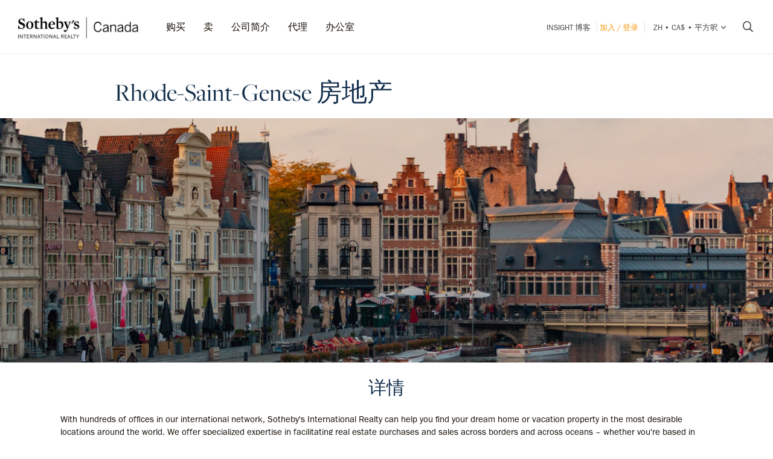

--- FILE ---
content_type: text/html; charset=UTF-8
request_url: https://sothebysrealty.ca/zh/city-info/global/belgium/rhode-saint-genese/
body_size: 12497
content:
<!DOCTYPE html><html lang="zh"><head><meta charset="utf-8"><meta http-equiv="X-UA-Compatible" content="IE=edge,chrome=1"><link rel="canonical" href="https://sothebysrealty.ca/zh/city-info/global/belgium/rhode-saint-genese/" /><link rel="alternate" href="https://sothebysrealty.ca/fr/city-info/global/belgium/rhode-saint-genese/" hreflang="fr" /><link rel="alternate" href="https://sothebysrealty.ca/en/city-info/global/belgium/rhode-saint-genese/" hreflang="en" /> <title>Rhode-Saint-Genese 豪华房地产，房屋及公寓出售 | 苏富比国际地产加拿大</title><meta name="description" content="苏富比国际地产专业全程服务房地产营销。查看我们的豪华住宅和高档公寓在整个北美地区 ..."> <meta name="keywords" content="Rhode-Saint-Genese"><meta property="og:type" content="place"><meta property="og:title" content="Rhode-Saint-Genese 豪华房地产，房屋及公寓出售 | 苏富比国际地产加拿大"><meta property="og:description" content="苏富比国际地产专业全程服务房地产营销。查看我们的豪华住宅和高档公寓在整个北美地区 ..."><meta property="og:image" content="/images/header-img.jpg"><meta property="og:locale" content="zh_CN"><meta property="og:locale:alternate" content="en_CA"><meta property="og:locale:alternate" content="fr_CA"><meta name="robots" content="index, follow"> <meta name="viewport" content="width=device-width, initial-scale=1.0, maximum-scale=5.0, user-scalable=yes, viewport-fit=cover" /><meta name="apple-mobile-web-app-capable" content="yes" /><meta name="mobile-web-app-capable" content="yes" /><link rel="dns-prefetch" href="//fonts.googleapis.com" /><link rel="dns-prefetch" href="//use.typekit.net" /><link rel="dns-prefetch" href="//cdn.repliers.io" /><link rel="dns-prefetch" href="//sircmedia.s3.ca-central-1.amazonaws.com" /><link rel="dns-prefetch" href="//static.locallogic.co" /><link rel="preconnect" href="//fonts.googleapis.com" crossorigin /><link rel="preconnect" href="//use.typekit.net" crossorigin /><link rel="preconnect" href="//cdn.repliers.io" crossorigin /><link rel="preconnect" href="//www.sothebysrealty.ca" crossorigin /><link rel="preconnect" href="//mdata.sothebysrealty.ca" crossorigin /><link rel="preconnect" href="//sircmedia.s3.ca-central-1.amazonaws.com" crossorigin /><link rel="preconnect" href="//static.locallogic.co" crossorigin /><meta name="color-scheme" content="light only"><meta name="author" content="Sotheby's International Realty Canada"><link href="/css/lightslider.min.css" rel="stylesheet" type="text/css" media="all"><link href="/var/cache/styles6508.css" rel="stylesheet" type="text/css" media="all" lazyload="1"> <link href='//api.mapbox.com/mapbox.js/v3.3.1/mapbox.css' rel='stylesheet' /><link href='//api.mapbox.com/mapbox.js/plugins/leaflet-markercluster/v1.0.0/MarkerCluster.css' rel='stylesheet' /><link href='//api.mapbox.com/mapbox.js/plugins/leaflet-markercluster/v1.0.0/MarkerCluster.Default.css' rel='stylesheet' /><link href="/css_6508/leaflet.css" rel="stylesheet" /><link href="/css_6508/detail.css" rel="stylesheet" type="text/css" media="all"><link href="/css_6508/agent_dir.css" rel="stylesheet" type="text/css" media="all"><link href="/css_6508/search_results.css" rel="stylesheet" type="text/css" media="all"><link href="/css_6508/office.css" rel="stylesheet" type="text/css" media="all"><link rel="stylesheet" href="https://use.typekit.net/hlw2elc.css"><link href="/var/cache/media6508.css" rel="stylesheet" type="text/css" media="all" lazyload="1"> <link rel="apple-touch-icon" sizes="57x57" href="/apple-touch-icon-57x57.png"><link rel="apple-touch-icon" sizes="60x60" href="/apple-touch-icon-60x60.png"><link rel="apple-touch-icon" sizes="72x72" href="/apple-touch-icon-72x72.png"><link rel="apple-touch-icon" sizes="76x76" href="/apple-touch-icon-76x76.png"><link rel="apple-touch-icon" sizes="114x114" href="/apple-touch-icon-114x114.png"><link rel="apple-touch-icon" sizes="120x120" href="/apple-touch-icon-120x120.png"><link rel="apple-touch-icon" sizes="144x144" href="/apple-touch-icon-144x144.png"><link rel="apple-touch-icon" sizes="152x152" href="/apple-touch-icon-152x152.png"><link rel="apple-touch-icon" sizes="180x180" href="/apple-touch-icon-180x180.png"><link rel="icon" type="image/png" href="/favicon-32x32.png" sizes="32x32"><link rel="icon" type="image/png" href="/android-chrome-192x192.png" sizes="192x192"><link rel="icon" type="image/png" href="/favicon-96x96.png" sizes="96x96"><link rel="icon" type="image/png" href="/favicon-16x16.png" sizes="16x16"><link rel="manifest" href="/manifest.json"><meta name="msapplication-TileColor" content="#da532c"><meta name="msapplication-TileImage" content="/mstile-144x144.png"><meta name="theme-color" content="#ffffff"><script type="text/javascript">this.top.location !== this.location && (this.top.location = this.location);var lang = 'ma';var langurl = 'zh';var lang_page_urls = [];var hostname = 'https://sothebysrealty.ca';var msg_timeout = '9000';var ajaxtoken = 'b6e62f248590d2cb00d757aee3bc6b26ab77e64c';var geodata = 0;var geodata_loc = ["", ""];var is_landing = 0;var pageid = 106;var current_uri = '/zh/city-info/global/belgium/rhode-saint-genese/';/*search*/var prov_home = 0;var searchinit = 0;var is_modal = 0;var htimer;var is_mobile = 0;var isMobile;var is_chrome = navigator.userAgent.search('Chrome') > -1;var is_safari = navigator.userAgent.search("Safari") > -1;var is_ioschrome = navigator.userAgent.search('CriOS') > -1;var userAgent = navigator.userAgent || navigator.vendor || window.opera;var root_html = document.getElementsByTagName('html')[0]; if (/android/i.test(userAgent)) {root_html.className += ' android';}if (/iPad|iPhone|iPod/.test(userAgent) && !window.MSStream) { root_html.className += ' ios';}if(is_ioschrome) {is_chrome = true;is_safari = false;}if(is_safari && !is_chrome) {root_html.className += ' safari';}var map_config = {mapbox_token: "pk.eyJ1Ijoic2lyY2FuYWRhIiwiYSI6ImNsMDJwamx3czEzOGYzaW8wOWdidXJ6ZWsifQ.qkq8aGh2V4CwE8sHk187Rw",mapbox_token_detail: "pk.eyJ1Ijoic2lyY2FuYWRhIiwiYSI6ImNsMGltcXM4cDA0NHozb290djNlZ3BveTQifQ.zk6lOpN-ZJXruxLA7cBh2Q",mapbox_token_detail_ll: "pk.eyJ1Ijoic2lyY2FuYWRhIiwiYSI6ImNtZXQwNmpiOTA5anIyaXFjOW84ejg3N2IifQ.1PvVtcsqdvPYXN5ks7sPwg",locallogic_token: "a2607441bdc93e9b594365e01133abcda5ed1f4d5877882a3674bdea9260e6f53f0678d400c23455",locallogic_tokenv3: "2KG0QdVQOj5tAvrN1n4wI2gorwJE46FE.341b410d-2d1b-4156-a4bc-56feb9cbed62"};if(langurl == "fr") {var mapbox_style = 'cl33aqdjl000r14r17w6imkel';var mapbox_style_sat = 'cl3vnhw8r003t16ms87j9dr8b';} else if(langurl == "zh") {var mapbox_style = 'cl33ausjk001w14p9i6oy9por';var mapbox_style_sat = 'cl3vniebo00bd14qqta2d6axs';}else {var mapbox_style = 'cl33alxl8001z15ntnyj9hsnc';var mapbox_style_sat = 'cl3vl5xt1000i14phh91lo8s1';}var ScrollTop = 0;var cheight = window.visualViewport ? window.visualViewport.height : window.innerHeight;var wwidth = window.innerWidth;var wheight = window.innerHeight;var dheight = document.documentElement.scrollHeight;var doheight = window.outerHeight;var diheight = window.innerHeight;var WindowScrollTop = window.scrollY;if(is_mobile) {var topbar_offset = 0;} else {var topbar_offset = 80;}chkMobile();function loadCSS(e){if(document.createStyleSheet)document.createStyleSheet(e);else{var t=document.createElement("link");t.href=e,t.rel="stylesheet",t.type="text/css",document.getElementsByTagName("head")[0].appendChild(t)}}function chkMobile(){var e,o,n,d,s,a,b,h,l,r,p,c,u,f,w,m,v,i,t;if(e=this,o=/iPhone/i,n=/iPod/i,d=/iPad/i,s=/(?=.*\bAndroid\b)(?=.*\bMobile\b)/i,a=/Android/i,b=/(?=.*\bAndroid\b)(?=.*\bSD4930UR\b)/i,h=/(?=.*\bAndroid\b)(?=.*\b(?:KFOT|KFTT|KFJWI|KFJWA|KFSOWI|KFTHWI|KFTHWA|KFAPWI|KFAPWA|KFARWI|KFASWI|KFSAWI|KFSAWA)\b)/i,l=/Windows Phone/i,r=/(?=.*\bWindows\b)(?=.*\bARM\b)/i,p=/BlackBerry/i,c=/BB10/i,u=/Opera Mini/i,f=/(CriOS|Chrome)(?=.*\bMobile\b)/i,w=/(?=.*\bFirefox\b)(?=.*\bMobile\b)/i,m=new RegExp("(?:Nexus 7|BNTV250|Kindle Fire|Silk|GT-P1000)","i"),v=function(e,i){return e.test(i)},i=function(e){var i=e||navigator.userAgent,t=i.split("[FBAN");if(void 0!==t[1]&&(i=t[0]),void 0!==(t=i.split("Twitter"))[1]&&(i=t[0]),this.apple={phone:v(o,i),ipod:v(n,i),tablet:!v(o,i)&&v(d,i),device:v(o,i)||v(n,i)||v(d,i)},this.amazon={phone:v(b,i),tablet:!v(b,i)&&v(h,i),device:v(b,i)||v(h,i)},this.android={phone:v(b,i)||v(s,i),tablet:!v(b,i)&&!v(s,i)&&(v(h,i)||v(a,i)),device:v(b,i)||v(h,i)||v(s,i)||v(a,i)},this.windows={phone:v(l,i),tablet:v(r,i),device:v(l,i)||v(r,i)},this.other={blackberry:v(p,i),blackberry10:v(c,i),opera:v(u,i),firefox:v(w,i),chrome:v(f,i),device:v(p,i)||v(c,i)||v(u,i)||v(w,i)||v(f,i)},this.seven_inch=v(m,i),this.any=this.apple.device||this.android.device||this.windows.device||this.other.device||this.seven_inch,this.phone=this.apple.phone||this.android.phone||this.windows.phone,this.tablet=this.apple.tablet||this.android.tablet||this.windows.tablet,"undefined"==typeof window)return this},t=function(){var e=new i;return e.Class=i,e},"undefined"!=typeof module&&module.exports&&"undefined"==typeof window?module.exports=i:"undefined"!=typeof module&&module.exports&&"undefined"!=typeof window?module.exports=t():"function"==typeof define&&define.amd?define("isMobile",[],e.isMobile=t()):e.isMobile=t(),1!=is_landing){var A=is_mobile,F=Math.max(document.documentElement.clientWidth,window.innerWidth||0);if(1==isMobile.phone&&0==is_mobile?A=1:1!=isMobile.phone&&1==is_mobile&&(A=0),A!=is_mobile){var W=new XMLHttpRequest;W.onreadystatechange=function(){4==this.readyState&&200==this.status&&document.location.reload(!0)},W.open("GET","/include/ajax_set_mobile.php?token="+ajaxtoken+"&set_mobile="+A+"&vpwidth="+F,!0),W.send(null)}}}window.didomiConfig = {sdkPath: 'https://privacy.sothebysrealty.ca/',apiPath: 'https://privacy.sothebysrealty.ca/api',user: {bots: {consentRequired: false,types: ['crawlers', 'performance'],extraUserAgents: [],}},languages: {enabled: ['zh'],default: 'zh'}};</script><script type="text/javascript">if(pageid != 112) { window.gdprAppliesGlobally=false;(function(){function n(e){if(!window.frames[e]){if(document.body&&document.body.firstChild){var t=document.body;var r=document.createElement("iframe");r.style.display="none";r.name=e;r.title=e;t.insertBefore(r,t.firstChild)}else{setTimeout(function(){n(e)},5)}}}function e(r,a,o,c,s){function e(e,t,r,n){if(typeof r!=="function"){return}if(!window[a]){window[a]=[]}var i=false;if(s){i=s(e,n,r)}if(!i){window[a].push({command:e,version:t,callback:r,parameter:n})}}e.stub=true;e.stubVersion=2;function t(n){if(!window[r]||window[r].stub!==true){return}if(!n.data){return}var i=typeof n.data==="string";var e;try{e=i?JSON.parse(n.data):n.data}catch(t){return}if(e[o]){var a=e[o];window[r](a.command,a.version,function(e,t){var r={};r[c]={returnValue:e,success:t,callId:a.callId};n.source.postMessage(i?JSON.stringify(r):r,"*")},a.parameter)}}if(typeof window[r]!=="function"){window[r]=e;if(window.addEventListener){window.addEventListener("message",t,false)}else{window.attachEvent("onmessage",t)}}}e("__tcfapi","__tcfapiBuffer","__tcfapiCall","__tcfapiReturn");n("__tcfapiLocator");(function(e,t){var r=document.createElement("link");r.rel="preconnect";r.as="script";var n=document.createElement("link");n.rel="dns-prefetch";n.as="script";var i=document.createElement("link");i.rel="preload";i.as="script";var a=document.createElement("script");a.id="spcloader";a.type="text/javascript";a["async"]=true;a.charset="utf-8";var o="https://privacy.sothebysrealty.ca/"+e+"/loader.js?target_type=notice&target="+t;if(window.didomiConfig&&window.didomiConfig.user){var c=window.didomiConfig.user;var s=c.country;var d=c.region;if(s){o=o+"&country="+s;if(d){o=o+"&region="+d}}}r.href="https://privacy.sothebysrealty.ca/";n.href="https://privacy.sothebysrealty.ca/";i.href=o;a.src=o;var f=document.getElementsByTagName("script")[0];f.parentNode.insertBefore(r,f);f.parentNode.insertBefore(n,f);f.parentNode.insertBefore(i,f);f.parentNode.insertBefore(a,f)})("20864f3a-7c0f-427a-8afb-8f657bf85cc0","TEjQpBQh")})(); }</script><script type="didomi/javascript" data-vendor="didomi:facebook">!function(f,b,e,v,n,t,s){if(f.fbq)return;n=f.fbq=function(){n.callMethod?n.callMethod.apply(n,arguments):n.queue.push(arguments)};if(!f._fbq)f._fbq=n;n.push=n;n.loaded=!0;n.version='2.0';n.queue=[];t=b.createElement(e);t.async=!0;t.src=v;s=b.getElementsByTagName(e)[0];s.parentNode.insertBefore(t,s)}(window, document,'script','https://connect.facebook.net/en_US/fbevents.js');fbq('init', '449273835609042');fbq('init', '706160569439307');fbq('track', 'PageView');</script><script>window.dataLayer = window.dataLayer || [];</script><script type="didomi/javascript" data-vendor="c:googleana-4TXnJigR">(function(w,d,s,l,i){w[l]=w[l]||[];w[l].push({'gtm.start':new Date().getTime(),event:'gtm.js'});var f=d.getElementsByTagName(s)[0],j=d.createElement(s),dl=l!='dataLayer'?'&l='+l:'';j.async=true;j.src='//www.googletagmanager.com/gtm.js?id='+i+dl;f.parentNode.insertBefore(j,f);})(window,document,'script','dataLayer','GTM-TP7LTK');</script></head> <body class="page-detail page-location page-location-info only"><div class="topbar sticky"><div class="topbar_wrapper"><div class="topbar-large topbar_ease"><div class="cnt-margin-30"> <div class="topbar_logos"> <a id="sirc-horz-logo-horz" style="display:inline;" href="https://sothebysrealty.ca/zh/"><img src="/images/sirc-horz-black-logo.png" class="sirc-horz-logo-horz" alt="Sothebys International Realty Canada"></a></div><div class="navbar-wrapper"><ul class='topbar2-nav ' id="nav"><li class="nav_dots"><a href="javascript:;">购买</a><div class="dd buyyourhome ma"><div class="point"></div><ul> <li><a href="javascript:;" class="start_search">物业搜索</a></li><li><a href="https://sothebysrealty.ca/zh/featured-markets/">特色市场</a></li><li><a href="https://sothebysrealty.ca/zh/us-markets/">美国市场</a></li><li><a href="https://sothebysrealty.ca/zh/international-markets/">国际市场</a></li><li><a href="https://sothebysrealty.ca/zh/developments/">发展动态</a></li><li><a href="https://sothebysrealty.ca/zh/listing-gallery/">生活方式選集</a></li><li><a href="https://sothebysrealty.ca/zh/why-buy-with-sothebys/">为何向我们购买</a></li></ul><div class="callout"><span class="guides ma">免费买家指南</span><p>下载我们的房产购买指南。</p><a href="https://sothebysrealty.ca/zh/real-estate-buyers-eguide/" class="learnbtn">了解更多</a></div></div></li><li class="nav_dots"><a href="javascript:;">卖</a><div class="dd sellyourhome ma"><div class="point"></div><ul><li><a href="https://sothebysrealty.ca/zh/extraordinary-marketing/">非凡营销</a></li><li><a href="https://sothebysrealty.ca/zh/significant-real-estate-sales/">重要销路</a></li> <li><a href="https://sothebysrealty.ca/zh/vip-marketing-reports/">Folio 营销报告</a></li> <li><a href="https://sothebysrealty.ca/zh/why-sell-with-sothebys/">为何选择我们</a></li> </ul><div class="callout"><span class="guides ma">免费卖家指南</span><p>下载我们的房产出售指南。</p><a href="https://sothebysrealty.ca/zh/real-estate-sellers-eguide/" class="learnbtn">了解更多</a></div></div> </li><li class="nav_dots"><a href="javascript:;">公司简介</a><div class="dd why-us ma"><div class="point"></div><ul><li><a href="https://sothebysrealty.ca/zh/why-buy-with-sothebys/">为何向我们购买</a></li><li><a href="https://sothebysrealty.ca/zh/why-sell-with-sothebys/">为何选择我们</a></li><li><a href="https://sothebysrealty.ca/zh/international-services/">国际业务</a></li><li><a href="https://sothebysrealty.ca/zh/real-estate-careers/">招贤纳士</a></li><li><a href="https://sothebysrealty.ca/zh/leadership-team/">领导团队</a></li><li><a href="https://sothebysrealty.ca/zh/press/">新闻</a></li><li><a href="https://sothebysrealty.ca/zh/about-us/">公司简介</a></li><li><a href="https://sothebysrealty.ca/zh/find-an-office/">办公室</a></li></ul></div> </li><li class="nav_dots"><a href="https://sothebysrealty.ca/zh/find-an-agent/">代理</a></li><li class="nav_dots"><a href="https://sothebysrealty.ca/zh/find-an-office/">办公室</a></li></ul> <ul class="small2-nav"><li><a href="https://sothebysrealty.ca/insightblog/en/" class="caps mblog">INSIGHT 博客</a><div class="mblogc"><div class="point ma"></div><div id="mblogc"></div></div></li><li class="vip-nav orange"><span class="border"><a href="https://sothebysrealty.ca/zh/folio-login/" class="orange">加入 / 登录</a></span></li><li><span class="border site-prefs site-prefs-desktop"><a href="#" class="dropdown-toggle caps site-prefs site-prefs-desktop" data-toggle="dropdown"><span class="pref pref1">zh</span><span class="spacer">•</span><span class="pref pref2">CA$</span><span class="spacer">•</span><span class="pref pref3">平方呎</span><i class="faalt-r-angle-down"></i></a></span></li> <li><a href="javascript:;" class="start_search"><i class="faalt-r-search"></i></a></li></ul></div><div class="top-nav-search"><form action="" method="get" onsubmit="return false;"><i class="faalt-l-search topbar-nav-search-btn2"></i><input name="search" type="text" autocomplete="off" placeholder="由市，地址，MLS® 搜索或代理" onkeyup="doTopSearch();" class="topbar-nav-search-input" autocomplete="false"><i class="faalt-r-times topbar-nav-search-btn close-topbar-search"></i></form><div class="top-nav-search-results"><div class="search-results-out"></div><div class="quicklinks"><p>加拿大 房地产</p><ul><li><a href="/zh/search-results/region-greater-toronto-area-province-ontario-real-estate/">多伦多房地产</a></li><li><a href="/zh/search-results/region-montreal-province-quebec-real-estate/">蒙特利尔房地产</a></li><li><a href="/zh/search-results/region-greater-vancouver-province-british-columbia-real-estate/">大温哥华区</a></li><li><a href="/zh/search-results/region-calgary-and-foothills-province-alberta-real-estate/">卡尔加里房地产</a></li><li><a href="https://sothebysrealty.ca/zh/find-an-agent/" class="less"><i class="faalt-user-circle"></i> 查找房地产经纪人/团队</a></li><li><a href="https://sothebysrealty.ca/zh/find-an-office/" class="less"><i class="faalt-building"></i> 查找办事处</a></li></ul></div></div></div> <div class="clear"></div> </div></div></div></div><div class="filter-overlay"></div><nav id="mainmenu" class="menu1"><div class="mheader"><span class="menu-item"><a href="javascript:;" class="close_menu" onclick="showMenu('left');">关闭 <i class="faalt-r-times"></i></a></span><span class="menu-item"><span class="site-prefs site-prefs-mobile"><a href="#" class="dropdown-toggle site-prefs site-prefs-mobile" data-toggle="dropdown"><span class="pref pref1">zh</span><span class="spacer">•</span><span class="pref pref2">CA$</span><span class="spacer">•</span><span class="pref pref3">平方呎</span><i class="faalt-r-angle-down"></i></a></span></span></div><ul class="vip_nav"><li><a class="nav-link" href="https://sothebysrealty.ca/zh/folio-login/">登入</a> <span class="spacer">或</span> <a href="https://sothebysrealty.ca/zh/register-folio/" class="orange">建立Folio帐号</a></li> </ul><ul class="mobile_nav"><li><a class="nav-link" href="/zh/">主页</a></li><li><a class="nav-link" href="/ma/?landing=page" onclick="showMenu('left');" class="nav-link start_search">搜索</a></li><li><a class="nav-link has-sub" href="javascript:;">购买<i class="faalt-s-angle-down"></i></a><ul class="mobile_nav_sub"><li><a class="nav-sub-link" href="https://sothebysrealty.ca/zh/featured-markets/">特色市场</a></li><li><a class="nav-sub-link" href="https://sothebysrealty.ca/zh/us-markets/">美国市场</a></li><li><a class="nav-sub-link" href="https://sothebysrealty.ca/zh/international-markets/">国际市场</a></li><li><a class="nav-sub-link" href="https://sothebysrealty.ca/zh/developments/">发展动态</a></li><li><a class="nav-sub-link" href="https://sothebysrealty.ca/zh/listing-gallery/">生活方式選集</a></li><li><a class="nav-sub-link" href="https://sothebysrealty.ca/zh/why-buy-with-sothebys/">为何向我们购买</a></li></ul></li><li><a class="nav-link has-sub" href="javascript:;">卖<i class="faalt-s-angle-down"></i></a><ul class="mobile_nav_sub"><li><a class="nav-sub-link" href="https://sothebysrealty.ca/zh/extraordinary-marketing/">非凡营销</a></li><li><a class="nav-sub-link" href="https://sothebysrealty.ca/zh/significant-real-estate-sales/">重要销路</a></li> <li><a class="nav-sub-link" href="https://sothebysrealty.ca/zh/vip-marketing-reports/">Folio 营销报告</a></li> <li><a class="nav-sub-link" href="https://sothebysrealty.ca/zh/why-sell-with-sothebys/">为何选择我们</a></li> </ul></li><li><a class="nav-link has-sub" href="javascript:;">公司简介<i class="faalt-s-angle-down"></i></a><ul class="mobile_nav_sub"><li><a class="nav-sub-link" href="https://sothebysrealty.ca/zh/why-buy-with-sothebys/">为何向我们购买</a></li><li><a class="nav-sub-link" href="https://sothebysrealty.ca/zh/why-sell-with-sothebys/">为何选择我们</a></li><li><a class="nav-sub-link" href="https://sothebysrealty.ca/zh/international-services/">国际业务</a></li><li><a class="nav-sub-link" href="https://sothebysrealty.ca/zh/real-estate-careers/">招贤纳士</a></li><li><a class="nav-sub-link" href="https://sothebysrealty.ca/zh/leadership-team/">领导团队</a></li><li><a class="nav-sub-link" href="https://sothebysrealty.ca/zh/press/">新闻</a></li><li><a class="nav-sub-link" href="https://sothebysrealty.ca/zh/about-us/">公司简介</a></li></ul></li><li><a class="nav-link" href="https://sothebysrealty.ca/zh/find-an-agent/">代理</a></li><li><a class="nav-link" href="https://sothebysrealty.ca/zh/find-an-office/">办公室</a></li><li><a class="nav-link" href="https://sothebysrealty.ca/insightblog/en/">INSIGHT 博客</a></li></ul></nav><nav id="mainsearch" class="menu2"><div class="mheader"><span class="menu-name">搜索</span><a href="javascript:;" class="orange close_menu" onclick="showMenu('right');">关闭 <i class="faalt-s-times"></i></a></div><div class="mobile_filter"></div></nav><main id="panel" class="panel"><div class="mobile-topbar-corp"><div class="mobile-topbar"><div class="nav-items"><a href="javascript:;" id="menu-toggle" onclick="showMenu('left');">网站指南</a> <a href="https://sothebysrealty.ca/zh/" class="mobile-logo"><img src="/images/sirc-horz-black-logo.png" alt="Sothebys Realty International Canada"></a> <a href="javascript:;" id="search-toggle-all" class="start_search"><i class="faalt-r-search"></i></a> </div><div class="search-items"><div class="topbar_logos"> <a href="https://sothebysrealty.ca/zh/"><img src="/images/sirc-horz-black-logo.png" class="sirc-horz-logo-horz" alt="Sothebys International Realty Canada"></a></div><div class="top-nav-search"><form action="" method="get" onsubmit="return false;"><i class="faalt-l-search topbar-nav-search-btn2"></i><input name="search" type="text" autocomplete="off" placeholder="由市，地址，MLS® 搜索或代理" onkeyup="doTopSearch();" class="topbar-nav-search-input" autocomplete="false"><i class="faalt-r-times topbar-nav-search-btn close-topbar-search"></i></form><div class="top-nav-search-results"><div class="search-results-out"></div><div class="quicklinks"><p>加拿大 房地产</p><ul><li><a href="/zh/search-results/region-greater-toronto-area-province-ontario-real-estate/">多伦多房地产</a></li><li><a href="/zh/search-results/region-montreal-province-quebec-real-estate/">蒙特利尔房地产</a></li><li><a href="/zh/search-results/region-greater-vancouver-province-british-columbia-real-estate/">大温哥华区</a></li><li><a href="/zh/search-results/region-calgary-and-foothills-province-alberta-real-estate/">卡尔加里房地产</a></li><li><a href="https://sothebysrealty.ca/zh/find-an-agent/" class="less"><i class="faalt-user-circle"></i> 查找房地产经纪人/团队</a></li><li><a href="https://sothebysrealty.ca/zh/find-an-office/" class="less"><i class="faalt-building"></i> 查找办事处</a></li></ul></div></div></div></div></div></div><div class="headline"><h1>Rhode-Saint-Genese 房地产</h1></div><div class="hero-top-holder"><div class="hero-top" style="background-image:url('https://sircmedia.s3.ca-central-1.amazonaws.com/live/images/location/region/region_1650320936.jpeg');"></div></div><div class="clear"></div><div class="cnt main"><div class="office_facts"><h3>详情</h3><p>With hundreds of offices in our international network, Sotheby's International Realty can help you find your dream home or vacation property in the most desirable locations around the world. We offer specialized expertise in facilitating real estate purchases and sales across borders and across oceans – whether you're based in Canada or abroad, looking for a house to live in or vacation to, or seeking to diversify your real estate portfolio.</p><p>With thousands of sales associates servicing the world’s most desirable countries and territories, Sotheby's International Realty offers you the specialized support you need to buy and sell homes across borders, time zones and oceans. Our team of local experts personally review your needs and provide insight on cities and communities that match your desired lifestyle, all while offering the best return-on-investment on your new home, vacation home, recreational property or investment real estate asset portfolio. Whether you're based in Canada or abroad, and whether you're seeking to relocate or to vacation, we can help you navigate cross-border negotiations and liability, as well as ownership and transaction concerns, so you can secure the property of your dreams.</p></div><div class="clear"></div></div><div class="cnt "><h3>本地专业知识</h3></div><div class="location_map"><div id="map-canvas"></div><div class="map-data"></div><div class="property-cta"><a class="btn btn-warning" href="/zh/search-results/city-rhode-saint-genese-region-belgium-province-global-real-estate/">查看所有出售条目</a></div><div class="generic-map-option"><ul class="generic-map-options"><li class="zoom"><a href="javascript:;" class="ev-zoom-in"><i class="ficon-fr-plus"></i></a><span></span><a href="javascript:;" class="ev-zoom-out"><i class="ficon-fr-minus"></i></a></li></ul></div><div class="generic-map-tool"><ul class="generic-map-tools"><li class="ll-layers"><a href="javascript:;" class="ev-ll-layers" id="search-mtools-value"><i class="ficon-fr-layer-group"></i> 生活方式及学校</a></li><li class="boundary"><a href="javascript:;" class="ev-toggle-boundary active toggle-boundary" id="search-boundary-value"><i class="ficon-fs-draw-polygon"></i><span class="ev-toggle-boundary-label"> 隐藏分界线</span></a></li></ul></div><div class="ll-filter-wrapper"><div id="llControls"></div></div></div><div class="cnt"></div> <div class="location_news"><div class="cnt"><h3>房地产新闻与趋势</h3><ul><li data-src="/insightblog/wp-content/uploads/2025/10/10-21-Shipping-Lane-Halibut-Bay-NS_feature-400x400.jpg" class="insp-link bg-lazy "><a href="https://sothebysrealty.ca/insightblog/en/2025/10/03/5-reasons-why-you-should-live-in-nova-scotia/" ><p>5 Reasons Why You Should Live in Nova Scotia</p><div class="lc_more"><input type="button" class="btn btn-warning" value="阅读更多"></div></a></li><li data-src="/insightblog/wp-content/uploads/2025/10/INSIGHTSpring25_Fashion01_feature-400x400.jpg" class="insp-link bg-lazy "><a href="https://sothebysrealty.ca/insightblog/en/2025/10/03/fashion-taking-flight/" ><p>Fashion: Taking Flight</p><div class="lc_more"><input type="button" class="btn btn-warning" value="阅读更多"></div></a></li><li data-src="/insightblog/wp-content/uploads/2025/10/1401-Hunter-Street-2704-North-Vancouver-BC_feature-400x400.jpg" class="insp-link bg-lazy "><a href="https://sothebysrealty.ca/insightblog/en/2025/10/03/what-condo-living-is-all-about/" ><p>What Condo Living is All About</p><div class="lc_more"><input type="button" class="btn btn-warning" value="阅读更多"></div></a></li><li data-src="/insightblog/wp-content/uploads/2025/10/INSIGHTSpring25_Auction02_feature-400x400.jpg" class="insp-link bg-lazy "><a href="https://sothebysrealty.ca/insightblog/en/2025/10/03/lifestyle-best-in-show/" ><p>Lifestyle: Best In Show</p><div class="lc_more"><input type="button" class="btn btn-warning" value="阅读更多"></div></a></li><li data-src="/insightblog/wp-content/uploads/2025/09/42-Burton-Rd-Toronto-ON_feature-800x400.jpg" class="insp-link bg-lazy last"><a href="https://sothebysrealty.ca/insightblog/en/2025/09/05/top-10-factors-to-consider-when-choosing-a-neighbourhood/" ><p>Top 10 Factors to Consider When Choosing a Neighbourhood</p><div class="lc_more"><input type="button" class="btn btn-warning" value="阅读更多"></div></a></li></ul><div class="clear"></div></div></div><script>lang_page_urls = {url_en:'/en/city-info/global/belgium/rhode-saint-genese/',url_fr: '/fr/informations-sur-la-ville/international/belgium/rhode-saint-genese/',url_zh: '/zh/city-info/global/belgium/rhode-saint-genese/',url_current: ''};</script><div class="cnt fcrumbs">﻿</div><div class="footer_wrapper desktop"><div class="dfooter"><div class="cnt"><div class="dleft"><div class="footer-social clearfix"><a href="https://www.facebook.com/sothebysrealtycanada" target="_blank"><i class="faalt-facebook"></i></a><a href="https://instagram.com/sothebysrealtycanada/" target="_blank"><i class="faalt-instagram"></i></a><a href="https://www.tiktok.com/@sothebysrealtycanada" target="_blank"><i class="ficon-fb-tiktok"></i></a><a href="https://www.youtube.com/@sothebysrealtycanada" target="_blank"><i class="ficon-fs-youtube"></i></a><a href="https://ca.linkedin.com/company/sothebysrealtycanada" target="_blank"><i class="ficon-fs-linkedin"></i></a><a href="https://twitter.com/sothebysrltyca" target="_blank"><i class="ficon-fs-x-twitter"></i></a></div></div><div class="dright"> <a href="#" class="back-to-top">返回首页 <span class="large"><i class="faalt-l-angle-double-up"></i></span></a></div></div></div><div class="footer desktop"><div class="cnt clearfix"><div class="footer-left ma"><div class="dfooter-1"><h3>顶级房地产市场</h3><div class='quicklinks col2 '><ul><li><a href="https://sothebysrealty.ca/zh/region/british-columbia/greater-vancouver-real-estate/3/">温哥华房地产</a></li><li><a href="https://sothebysrealty.ca/zh/city/british-columbia/greater-vancouver-real-estate/west-vancouver/1227/">西温哥华房地产</a></li><li><a href="https://sothebysrealty.ca/zh/city/british-columbia/greater-vancouver-real-estate/north-vancouver/1228/">北温哥华房地产</a></li><li><a href="https://sothebysrealty.ca/zh/city/british-columbia/fraser-valley-real-estate/white-rock/1268/">白色岩石房地产</a></li><li><a href="https://sothebysrealty.ca/zh/region/british-columbia/whistler-squamish-real-estate/11/">惠斯勒房地产</a></li> <li><a href="https://sothebysrealty.ca/zh/city/british-columbia/vancouver-island-real-estate/victoria/1233/">维多利亚房地产</a></li><li><a href="https://sothebysrealty.ca/zh/region/british-columbia/vancouver-island-real-estate/9/">温哥华岛房地产</a></li><li><a href="https://sothebysrealty.ca/zh/city/british-columbia/gulf-islands-real-estate/salt-spring-island/1232/">盐泉岛</a></li><li><a href="https://sothebysrealty.ca/zh/city/british-columbia/thompson-and-okanagan-real-estate/kelowna/1642/">基洛纳房地产</a></li> <li><a href="https://sothebysrealty.ca/zh/city/british-columbia/thompson-and-okanagan-real-estate/big-white/2794/">大白地产</a></li> <li><a href="https://sothebysrealty.ca/zh/region/alberta/calgary-real-estate/12/">卡尔加里房地产</a></li> <li><a href="https://sothebysrealty.ca/zh/region/alberta/canmore-banff-real-estate/60/">坎莫尔 / 班夫房地产</a></li></ul></div> <div class='quicklinks col3 '><ul><li><a href="https://sothebysrealty.ca/zh/region/ontario/greater-toronto-area-real-estate/86/">多伦多房地产</a></li> <li><a href="https://sothebysrealty.ca/zh/city/ontario/greater-toronto-area-real-estate/oakville/1953/">奥克维尔房地产</a></li><li><a href="https://sothebysrealty.ca/zh/region-info/ontario/muskoka/">马斯科卡房地产</a></li> <li><a href="https://sothebysrealty.ca/zh/region/ontario/niagara-real-estate/16/">尼亚加拉湖房地产</a></li> <li><a href="https://sothebysrealty.ca/zh/search-results/city-collingwood-reg-southern-georgian-bay-on-real-estate/">科林伍德房地产</a></li><li><a href="https://sothebysrealty.ca/zh/search-results/area-ontario-real-estate/price-0-10000000/status-1/view-grid/hide-mls/sort-1/pp-32/office-gananoque/">加纳诺克房地产</a></li><li><a href="https://sothebysrealty.ca/zh/search-results/city-mississauga-province-ontario-real-estate/">密西沙加房地产</a></li><li><a href="https://sothebysrealty.ca/zh/region/quebec/montreal-real-estate/34/">蒙特利尔房地产</a></li><li><a href="https://sothebysrealty.ca/zh/city/quebec/montreal-real-estate/westmount/787/">Westmount房地产</a></li><li><a href="https://sothebysrealty.ca/zh/city/quebec/laurentides-real-estate/mont-tremblant/937/">蒙特朗布朗房地产</a></li><li><a href="https://sothebysrealty.ca/zh/search-results/area-nova-scotia-real-estate/">新斯科舍房地产公司</a></li><li><a href="https://sothebysrealty.ca/zh/city-info/nova-scotia/halifax-dartmouth/halifax/">哈利法克斯房地产</a></li></ul></div> </div></div><div class="footer-right"><div class="dfooter-2"><h3>为客户端</h3><ul> <li><a href="https://sothebysrealty.ca/zh/register-folio/" class="orange">注册Folio用户</a></li><li><a href="https://sothebysrealty.ca/zh/folio-login/" class="orange">贵宾帐户登录</a></li><li><a href="https://sothebysrealty.ca/zh/why-buy-with-sothebys/">为何向我们购买</a></li><li><a href="https://sothebysrealty.ca/zh/why-sell-with-sothebys/">为何选择我们</a></li><li><a href="https://sothebysrealty.ca/zh/developments/">发展动态</a></li><li><a href="https://sothebysrealty.ca/insightblog/">INSIGHT 博客</a></li><li><a href="https://sothebysrealty.ca/zh/sitemap/">网站导览</a></li></ul></div><div class="dfooter-2-1 "><div class="dfooter-3"><h3>代理</h3><ul> <li><a href="https://gateway.sothebysrealty.ca/login/?lang=en" class="orange">经纪登录</a></li><li><a href="https://sothebysrealty.ca/zh/real-estate-careers/">招贤纳士</a></li></ul></div><div class="dfooter-4"><h3>公司</h3><ul> <li><a href="https://sothebysrealty.ca/zh/find-an-office/">查找办事处</a></li><li><a href="https://sothebysrealty.ca/zh/find-an-agent/">会员商家</a></li><li><a href='https://sothebysrealty.ca/zh/privacy-policy/'>非公开政策</a></li><li><a href='https://sothebysrealty.ca/zh/disclaimer/'>完全免责声明</a></li><li><a href='https://sothebysrealty.ca/zh/cookie-policy/'>Cookie 政策</a></li><li><a href="javascript:Didomi.preferences.show()">同意选择</a></li></ul></div><div class="clear"></div></div></div><div class="clear"></div><div class="footer-disclaimer"><div class="desc"><p>© 2025苏富比国际地产加拿大公司，经纪公司。保留所有权利。Sotheby’s International Realty®和苏富比国际地产标识是授权给Sotheby’s International Realty Affiliates LLC的服务商标，经许可使用。苏富比国际地产加拿大公司完全支持《公平住房法案》（Fair Housing Act）和《平等机会法案》（Equal Opportunity Act）原则。每项特许经营权均为独立拥有和经营。独立拥有和经营的特许经营商提供的任何服务或产品并非由Sotheby’s International Realty Affiliates LLC或其任何附属公司提供、与其有附属关系或相关。</p> <p class="disclaimer_results"></p></div></div></div></div></div><div class="footer_wrapper tablet"><div class="dfooter"><div class="cnt"><div class="dleft"><div class="footer-social clearfix"><a href="https://www.facebook.com/sothebysrealtycanada" target="_blank"><i class="faalt-facebook"></i></a><a href="https://instagram.com/sothebysrealtycanada/" target="_blank"><i class="faalt-instagram"></i></a><a href="https://www.tiktok.com/@sothebysrealtycanada" target="_blank"><i class="ficon-fb-tiktok"></i></a><a href="https://www.youtube.com/@sothebysrealtycanada" target="_blank"><i class="ficon-fs-youtube"></i></a><a href="https://ca.linkedin.com/company/sothebysrealtycanada" target="_blank"><i class="ficon-fs-linkedin"></i></a><a href="https://twitter.com/sothebysrltyca" target="_blank"><i class="ficon-fs-x-twitter"></i></a></div></div><div class="dright"> <a href="#" class="back-to-top">返回首页 <span class="large"><i class="faalt-l-angle-double-up"></i></span></a></div></div></div><div class="footer mobile"><div class="cnt clearfix"><div class="mobile_footer"><ul><li><span class="foot1">查找房屋 <i class="faalt-r-angle-down"></i></span><div class="foot1"><a href="https://sothebysrealty.ca/zh/?landing=page">物业搜索</a><a href="https://sothebysrealty.ca/zh/featured-markets/">特色市场</a><a href="https://sothebysrealty.ca/zh/us-markets/">美国市场</a><a href="https://sothebysrealty.ca/zh/international-markets/">国际市场</a><a href="https://sothebysrealty.ca/zh/developments/">发展动态</a><a href="https://sothebysrealty.ca/zh/listing-gallery/">生活方式選集</a><a href="https://sothebysrealty.ca/zh/why-buy-with-sothebys/">为何向我们购买</a></div></li><li><span class="foot2">出售房屋 <i class="faalt-r-angle-down"></i></span><div class="foot2"><a href="https://sothebysrealty.ca/zh/extraordinary-marketing/">非凡营销</a><a href="https://sothebysrealty.ca/zh/significant-real-estate-sales/">重要销路</a><a href="https://sothebysrealty.ca/zh/vip-marketing-reports/">Folio 营销报告</a><a href="https://sothebysrealty.ca/zh/why-sell-with-sothebys/">为何选择我们</a></div></li><li><span class="foot3">公司简介 <i class="faalt-r-angle-down"></i></span><div class="foot3"><a href="https://sothebysrealty.ca/zh/why-buy-with-sothebys/">为何向我们购买</a><a href="https://sothebysrealty.ca/zh/why-list-with-sothebys/">为何选择我们</a><a href="https://sothebysrealty.ca/zh/international-services/">国际业务</a><a href="https://sothebysrealty.ca/zh/real-estate-careers/">招贤纳士</a><a href="https://sothebysrealty.ca/zh/leadership-team/">领导团队</a><a href="https://sothebysrealty.ca/zh/press/">新闻</a><a href="https://sothebysrealty.ca/zh/about-us/">公司简介</a></div></li><li><span class="foot6">顶级房地产市场 <i class="faalt-r-angle-down"></i></span><div class="foot6"><a href="https://sothebysrealty.ca/zh/region/british-columbia/greater-vancouver-real-estate/3/">温哥华房地产</a><a href="https://sothebysrealty.ca/zh/city/british-columbia/greater-vancouver-real-estate/west-vancouver/1227/">西温哥华房地产</a><a href="https://sothebysrealty.ca/zh/city/british-columbia/greater-vancouver-real-estate/north-vancouver/1228/">北温哥华房地产</a><a href="https://sothebysrealty.ca/zh/city/british-columbia/fraser-valley-real-estate/white-rock/1268/">白色岩石房地产</a><a href="https://sothebysrealty.ca/zh/region/british-columbia/whistler-squamish-real-estate/11/">惠斯勒房地产</a><a href="https://sothebysrealty.ca/zh/city/british-columbia/vancouver-island-real-estate/victoria/1233/">维多利亚房地产</a><a href="https://sothebysrealty.ca/zh/region/british-columbia/vancouver-island-real-estate/9/">温哥华岛房地产</a><a href="https://sothebysrealty.ca/zh/city/british-columbia/gulf-islands-real-estate/salt-spring-island/1232/">盐泉岛</a><a href="https://sothebysrealty.ca/zh/city/british-columbia/thompson-and-okanagan-real-estate/kelowna/1642/">基洛纳房地产</a><a href="https://sothebysrealty.ca/zh/city/british-columbia/thompson-and-okanagan-real-estate/big-white/2794/">大白地产</a><a href="https://sothebysrealty.ca/zh/region/alberta/calgary-real-estate/12/">卡尔加里房地产</a><a href="https://sothebysrealty.ca/zh/region/alberta/canmore-banff-real-estate/60/">坎莫尔 / 班夫房地产</a><a href="https://sothebysrealty.ca/zh/region/ontario/greater-toronto-area-real-estate/86/">多伦多房地产</a><a href="https://sothebysrealty.ca/zh/city/ontario/greater-toronto-area-real-estate/oakville/1953/">奥克维尔房地产</a><a href="https://sothebysrealty.ca/zh/region-info/ontario/muskoka/">马斯科卡房地产</a><a href="https://sothebysrealty.ca/zh/region/ontario/niagara-real-estate/16/">尼亚加拉湖房地产</a><a href="https://sothebysrealty.ca/zh/search-results/city-collingwood-reg-southern-georgian-bay-on-real-estate/">科林伍德房地产</a><a href="https://sothebysrealty.ca/zh/search-results/area-ontario-real-estate/price-0-10000000/status-1/view-grid/hide-mls/sort-1/pp-32/office-gananoque/">加纳诺克房地产</a><a href="https://sothebysrealty.ca/zh/search-results/city-mississauga-province-ontario-real-estate/">密西沙加房地产</a><a href="https://sothebysrealty.ca/zh/region/quebec/montreal-real-estate/34/">蒙特利尔房地产</a><a href="https://sothebysrealty.ca/zh/city/quebec/montreal-real-estate/westmount/787/">Westmount房地产</a><a href="https://sothebysrealty.ca/zh/city/quebec/laurentides-real-estate/mont-tremblant/937/">蒙特朗布朗房地产</a><a href="https://sothebysrealty.ca/zh/search-results/area-nova-scotia-real-estate/">新斯科舍房地产公司</a><a href="https://sothebysrealty.ca/zh/city-info/nova-scotia/halifax-dartmouth/halifax/">哈利法克斯房地产</a></div></li><li><span class="foot5">为客户端 <i class="faalt-r-angle-down"></i></span><div class="foot5"><a href="https://sothebysrealty.ca/zh/register-folio/" class="orange">注册Folio用户</a><a href="https://sothebysrealty.ca/zh/folio-login/" class="orange">贵宾帐户登录</a></div></li><li><span class="foot4">加盟店和办事处 <i class="faalt-r-angle-down"></i></span><div class="foot4"><a href="https://sothebysrealty.ca/zh/find-an-agent/">会员商家</a><a href="https://sothebysrealty.ca/zh/find-an-office/">查找办事处</a></div></li></ul></div><div class="footer-disclaimer"><div class="desc"><p>© 2025苏富比国际地产加拿大公司，经纪公司。保留所有权利。Sotheby’s International Realty®和苏富比国际地产标识是授权给Sotheby’s International Realty Affiliates LLC的服务商标，经许可使用。苏富比国际地产加拿大公司完全支持《公平住房法案》（Fair Housing Act）和《平等机会法案》（Equal Opportunity Act）原则。每项特许经营权均为独立拥有和经营。独立拥有和经营的特许经营商提供的任何服务或产品并非由Sotheby’s International Realty Affiliates LLC或其任何附属公司提供、与其有附属关系或相关。</p><p><a href="https://sothebysrealty.ca/zh/privacy-policy/">非公开政策</a> | <a href="https://sothebysrealty.ca/zh/disclaimer/">完全免责声明</a> | <a href='https://sothebysrealty.ca/zh/cookie-policy/'>Cookie 政策</a> | <a href="javascript:Didomi.preferences.show()">同意选择</a> | <a href="https://gateway.sothebysrealty.ca/login/?lang=en">经纪登录</a></p><p class="disclaimer_results"></p></div></div></div></div></div><div class="modal fade container" data-backdrop="static" id="vip-modal"></div><div class="modal fade container" data-backdrop="static" id="map-modal"></div><div class="modal fade container" data-backdrop="static" id="form-modal"></div><div class="modal fade container" id="member-modal"></div><div class="w_overlay"></div><script type="text/javascript">var search_term = "";/* some text vars */var no_results = "找不到任何结果";var placeholder = "地址，市，区，MLS®，生活方式";var placeholder2 = "请稍候...";var placeholder3 = "打开定位服务";var saved = '保存';var txt_fname = "名";var txt_lname = "姓";var txt_email = "电子邮件";var txt_req_desc = "输入信息";var txt_error = "错误";var txt_ensurefill="请务必正确填写各个领域。";var txt_ensuremail="输入的电子邮件是无效的。";var txt_ensuremail2="你所打的 email 地址已經存在， 請再試一次。";var txt_ensuretime="发送新信息之前,请稍候！";var txt_tryagain="发生错误。请再试一次。";var txt_phone="联系电话 (可选)";var txt_confemail="您的电子邮件确认与电子邮件条目不匹配";var txt_confpass="您确认密码与密码输入不匹";var txt_passlength="请填写所有数据。密码必须有至少 5 个字符。";var msg_success = "谢谢您，您的邮件已发送。";var txt_success = "成功";var wait = '发送信息 <i class="faalt-spin5"></i>';var wait_real = '请稍候... <i class="faalt-spin5"></i>';var bsubmit = '发送信息';var bsearch = '寻找物业';var nfound = '找不到任何结果';var view_details = '查看详情';var txt_sent = '谢谢您，您的邮件已发送。';var no_more_filters = '不可提供其他过滤器。';var txt_more = "更多";var txt_less = "收起";var start_here1 = '由市，地址，MLS® 搜索或代理';var start_here2 = '国家、城市、地址、邮政编码号或代号';var start_here3 = '城市、地址、邮政编码号或代号';var ll_labels = [['heatmaps', '生活方式'],['schools', '学校'],['boundary', '边界']];</script><script type="text/javascript" src="/js_6508/jquery-1.12.2.min.js"></script><script type="text/javascript">$.event.special.touchstart = {setup: function( _, ns, handle ) {this.addEventListener("touchstart", handle, { passive: !ns.includes("noPreventDefault") });}};$.event.special.touchmove = {setup: function( _, ns, handle ) {this.addEventListener("touchmove", handle, { passive: !ns.includes("noPreventDefault") });}};$.event.special.wheel = {setup: function( _, ns, handle ){this.addEventListener("wheel", handle, { passive: true });}};$.event.special.mousewheel = {setup: function( _, ns, handle ){this.addEventListener("mousewheel", handle, { passive: true });}};</script><script async type="text/javascript" src="/js_6508/slideout.min.js"></script><script type="text/javascript" src="/js_6508/scripts.js"></script><script type="text/javascript" src="/js_6508/scripts_topbar.js"></script><script type="text/javascript" src="/js_6508/owl.carousel.min.js"></script><script src='//api.mapbox.com/mapbox.js/v3.3.1/mapbox.js'></script><script src='//api.mapbox.com/mapbox.js/plugins/leaflet-markercluster/v1.0.0/leaflet.markercluster.js'></script><script src="https://cdn.locallogic.co/sdk/?token=a2607441bdc93e9b594365e01133abcda5ed1f4d5877882a3674bdea9260e6f53f0678d400c23455"></script><script defer type="text/javascript" src="/js_6508/scripts_svip.js"></script><script defer type="text/javascript" src="/js_6508/jquery.lazyload.min.js"></script><script type="text/javascript" src="/js_6508/jquery.cycle2.min.js"></script><script type="text/javascript" src="/js_6508/jquery.cycle2.swipe.min.js"></script><script type="text/javascript" src="/js_6508/velocity.min.js"></script><script type="text/javascript" src="/js_6508/lightslider.min.js"></script><script type="didomi/javascript" data-vendor="didomi:google">/* <![CDATA[ */var google_conversion_id = 1007284342;var google_conversion_label = "VoLBCPLd3gcQ9uCn4AM";var google_custom_params = window.google_tag_params;var google_remarketing_only = true;/* ]]> */</script><script async defer type="didomi/javascript" data-vendor="didomi:google" src="//www.googleadservices.com/pagead/conversion.js"></script><script type="didomi/html" data-vendor="iab:565"><img src="//postmedia.demdex.net/firstevent?d_sid=993849" width="0" height="0" class="demdex"/></script><script type="didomi/javascript" data-vendor="c:hubspot">(function(d,s,i,r) {if (d.getElementById(i)){return;}var n=d.createElement(s),e=d.getElementsByTagName(s)[0];n.id=i;n.src='//js.hs-analytics.net/analytics/'+(Math.ceil(new Date()/r)*r)+'/544324.js';e.parentNode.insertBefore(n, e);})(document,"script","hs-analytics",300000);</script><script type="didomi/javascript" data-vendor="c:hubspot" id="hs-script-loader" async defer src="//js.hs-scripts.com/544324.js"></script><script type="didomi/javascript" data-vendor="c:linkedin">_linkedin_partner_id = "6398068";window._linkedin_data_partner_ids = window._linkedin_data_partner_ids || [];window._linkedin_data_partner_ids.push(_linkedin_partner_id);</script><script type="didomi/javascript" data-vendor="c:linkedin">(function(l) {if (!l){window.lintrk = function(a,b){window.lintrk.q.push([a,b])};window.lintrk.q=[]}var s = document.getElementsByTagName("script")[0];var b = document.createElement("script");b.type = "text/javascript";b.async = true;b.src = "https://snap.licdn.com/li.lms-analytics/insight.min.js";s.parentNode.insertBefore(b, s);})(window.lintrk);</script><script type="text/javascript">var oid = 0;var txt_lifestyle_label = "生活方式广度";var is_servicearea = 0;var lat = 50.7455947;var lng = 4.3552963;var cid = 7531;var rid = 0;var officeslide;var rl = '阅读更多';var display_type = 1;var page = 1;var show_loader = 1;var map_data = 0;var map_location = "Rhode-Saint-Genese, 全球, Canada";var bound_east = '';var bound_west = '';var bound_north = '';var bound_south = '';</script><script type="text/javascript" src="/js/scripts_locations.js?v=6508"></script></body></html>

--- FILE ---
content_type: text/css
request_url: https://sothebysrealty.ca/var/cache/styles6508.css
body_size: 137738
content:
.badge,.label,sub,sup{vertical-align:baseline}.btn-group:after,.clearfix:after,.container-fluid:after,.container:after,.modal-footer:after,.nav-pills:after,.nav-tabs:after,.navbar-form:after,.pager:after,.row:after,.tabbable:after,.thumbnails:after{clear:both}a,a:active,a:focus,a:hover{outline:0}.hide-text,pre code{background-color:transparent}img,table{max-width:100%}abbr.initialism,h6{text-transform:uppercase}article,aside,details,figcaption,figure,footer,header,hgroup,nav,section{display:block}audio,canvas,video{display:inline-block}audio:not([controls]){display:none}html{font-size:100%;-webkit-text-size-adjust:100%;-ms-text-size-adjust:100%}a:focus{outline:-webkit-focus-ring-color auto 5px;outline-offset:-2px}sub,sup{position:relative;font-size:75%;line-height:0}sup{top:-.5em}sub{bottom:-.25em}img{vertical-align:middle;border:0;-ms-interpolation-mode:bicubic}button::-moz-focus-inner,input::-moz-focus-inner{padding:0;border:0}button,input[type=button],input[type=reset],input[type=submit]{cursor:pointer;-webkit-appearance:button}input[type=search]{-webkit-box-sizing:content-box;-moz-box-sizing:content-box;box-sizing:content-box;-webkit-appearance:textfield}input[type=search]::-webkit-search-cancel-button,input[type=search]::-webkit-search-decoration{-webkit-appearance:none}textarea{overflow:auto;vertical-align:top}.uneditable-input,input,select,textarea{display:inline-block;width:210px;height:18px;padding:4px;margin-bottom:9px;font-size:15px;line-height:18px;color:#555;background-color:#fff;border:1px solid #ccc;-webkit-border-radius:3px;-moz-border-radius:3px;border-radius:3px}button,input,label,select,textarea{font-size:15px;line-height:20px}button,input,select,textarea{margin:0;/*font-size:100%;*/vertical-align:middle}.clearfix:after,.clearfix:before{display:table;content:""}.hide-text{font:0/0 a;color:transparent;text-shadow:none;border:0}.lead,h3{line-height:27px}.input-block-level{display:block;width:100%;min-height:28px;-webkit-box-sizing:border-box;-moz-box-sizing:border-box;-ms-box-sizing:border-box;box-sizing:border-box}.container-fluid:after,.container-fluid:before,.container:after,.container:before,.row:after,.row:before{display:table;content:""}.container,.navbar-fixed-bottom .container,.navbar-fixed-top .container{width:1080px;position:relative}.container{margin-right:auto;margin-left:auto}.container-fluid{padding-right:20px;padding-left:20px}address,blockquote small,label,legend,pre{display:block}.page-header{padding-bottom:17px;margin:18px 0;border-bottom:1px solid #eee}ol ol,ol ul,ul ol,ul ul{margin-bottom:0}address,dl{margin-bottom:18px}.page-header h1{line-height:1}address,dd,dt,li,pre{line-height:18px}ol,ul{padding:0;margin:0 0 9px 25px}ul{list-style:disc}ol{list-style:decimal}.breadcrumb,.dropdown-menu,.nav,.pager,.thumbnails{list-style:none}ol.unstyled,ul.unstyled{margin-left:0;list-style:none}dt{line-height:17px}dd{margin-left:9px}.dl-horizontal dt{float:left;width:120px;overflow:hidden;clear:left;text-align:right;text-overflow:ellipsis;white-space:nowrap}.dl-horizontal dd{margin-left:130px}hr{margin:18px 0;border:0;border-top:1px solid #eee;border-bottom:1px solid #fff}em{font-style:italic}address,cite{font-style:normal}code,label,legend,pre{color:#333}abbr[title]{cursor:help;border-bottom:1px dotted #ddd}abbr.initialism{font-size:90%}q:after,q:before{content:""}small{font-size:100%}code,pre{padding:0 3px 2px;font-family:Menlo,Monaco,Consolas,"Courier New",monospace;font-size:12px;-webkit-border-radius:3px;-moz-border-radius:3px;border-radius:3px}pre{padding:8.5px;margin:0 0 9px;font-size:12.03px;word-break:break-all;word-wrap:break-word;white-space:pre;white-space:pre-wrap;background-color:#f5f5f5;border:1px solid #ccc;border:1px solid rgba(0,0,0,.15);-webkit-border-radius:4px;-moz-border-radius:4px;border-radius:4px}fieldset,legend,pre code{padding:0;border:0}pre.prettyprint{margin-bottom:18px}pre code{color:inherit}.pre-scrollable{max-height:340px;overflow-y:scroll}form{margin:0;position:relative}fieldset{margin:0}legend{width:100%;margin-bottom:27px;font-size:19.5px;line-height:36px;border-bottom:1px solid #eee}legend small{font-size:13.5px}label{margin-bottom:5px}.uneditable-textarea,input[type=button],input[type=reset],input[type=submit]{width:auto;height:auto}label input,label select,label textarea{display:block}input[type=checkbox],input[type=image],input[type=radio]{width:auto;height:auto;padding:0;margin:3px 0;line-height:normal;cursor:pointer;background-color:transparent;-webkit-border-radius:0;-moz-border-radius:0;border-radius:0}input[type=file],select{height:28px;line-height:28px}input[type=file]{width:auto;padding:initial;background-color:initial;border:initial;-webkit-box-shadow:none;-moz-box-shadow:none;box-shadow:none}.btn,.close,.dropdown-menu a,.table td,.table th{line-height:18px}select{width:220px;background-color:#fff}select[multiple],select[size],textarea{height:auto}input[type=image]{border:0;-webkit-box-shadow:none;-moz-box-shadow:none;box-shadow:none}input[type=hidden]{display:none}.checkbox,.radio{min-height:18px;padding-left:18px}.checkbox input[type=checkbox],.radio input[type=radio]{float:left;margin-left:-18px}.controls>.checkbox:first-child,.controls>.radio:first-child{padding-top:5px}.checkbox.inline,.radio.inline{display:inline-block;padding-top:5px;margin-bottom:0;vertical-align:middle}.checkbox.inline+.checkbox.inline,.radio.inline+.radio.inline{margin-left:10px}input:focus,textarea:focus{border-color:rgba(82,168,236,.8);outline:0}input[type=checkbox]:focus,input[type=file]:focus,input[type=radio]:focus,select:focus{outline:#333 dotted thin;outline:-webkit-focus-ring-color auto 5px;outline-offset:-2px;-webkit-box-shadow:none;-moz-box-shadow:none;box-shadow:none}.uneditable-input,input,textarea{margin-left:0}input[disabled],input[readonly],select[disabled],select[readonly],textarea[disabled],textarea[readonly]{cursor:not-allowed;background-color:#eee;border-color:#ddd}input[type=checkbox][disabled],input[type=checkbox][readonly],input[type=radio][disabled],input[type=radio][readonly]{background-color:transparent}input:focus:required:invalid,select:focus:required:invalid,textarea:focus:required:invalid{color:#b94a48;border-color:#ee5f5b}input:focus:required:invalid:focus,select:focus:required:invalid:focus,textarea:focus:required:invalid:focus{border-color:#e9322d}.uneditable-input{overflow:hidden;white-space:nowrap;cursor:not-allowed;background-color:#fff;border-color:#eee}:-moz-placeholder{color:#999}::-webkit-input-placeholder{color:#999}.help-block,.help-inline{color:#555}.help-block{display:block;margin-bottom:9px}.help-inline{display:inline-block;padding-left:5px;vertical-align:middle}.input-append,.input-prepend{margin-bottom:5px}.input-append .uneditable-input,.input-append input,.input-append select,.input-prepend .uneditable-input,.input-prepend input,.input-prepend select{position:relative;margin-bottom:0;vertical-align:middle;-webkit-border-radius:0 3px 3px 0;-moz-border-radius:0 3px 3px 0;border-radius:0 3px 3px 0}.input-append .uneditable-input:focus,.input-append input:focus,.input-append select:focus,.input-prepend .uneditable-input:focus,.input-prepend input:focus,.input-prepend select:focus{z-index:2}.input-append .uneditable-input,.input-prepend .uneditable-input{border-left-color:#ccc}.input-append .add-on,.input-prepend .add-on{display:inline-block;width:auto;height:18px;min-width:16px;padding:4px 5px;font-weight:400;line-height:18px;text-align:center;text-shadow:0 1px 0 #fff;vertical-align:middle;background-color:#eee;border:1px solid #ccc}.input-append .add-on,.input-append .btn,.input-prepend .add-on,.input-prepend .btn{margin-left:-1px;-webkit-border-radius:0;-moz-border-radius:0;border-radius:0}.input-append .active,.input-prepend .active{background-color:#a9dba9;border-color:#46a546}.input-prepend .add-on,.input-prepend .btn{margin-right:-1px}.input-append .uneditable-input,.input-append input,.input-append select,.input-prepend .add-on:first-child,.input-prepend .btn:first-child{-webkit-border-radius:3px 0 0 3px;-moz-border-radius:3px 0 0 3px;border-radius:3px 0 0 3px}.input-append .uneditable-input{border-right-color:#ccc;border-left-color:#eee}.input-append .add-on:last-child,.input-append .btn:last-child{-webkit-border-radius:0 3px 3px 0;-moz-border-radius:0 3px 3px 0;border-radius:0 3px 3px 0}.input-prepend.input-append .uneditable-input,.input-prepend.input-append input,.input-prepend.input-append select{-webkit-border-radius:0;-moz-border-radius:0;border-radius:0}.input-prepend.input-append .add-on:first-child,.input-prepend.input-append .btn:first-child{margin-right:-1px;-webkit-border-radius:3px 0 0 3px;-moz-border-radius:3px 0 0 3px;border-radius:3px 0 0 3px}.input-prepend.input-append .add-on:last-child,.input-prepend.input-append .btn:last-child{margin-left:-1px;-webkit-border-radius:0 3px 3px 0;-moz-border-radius:0 3px 3px 0;border-radius:0 3px 3px 0}.form-inline label,.form-search label{display:inline-block}.form-inline .checkbox,.form-inline .checkbox input[type=checkbox],.form-inline .help-inline,.form-inline .hide,.form-inline .input-append,.form-inline .input-prepend,.form-inline .radio,.form-inline .radio input[type=radio],.form-inline .uneditable-input,.form-inline input,.form-inline label,.form-inline select,.form-inline textarea,table{border-collapse:collapse;border-spacing:0}.table{width:100%;margin-bottom:18px}.table td,.table th{padding:8px;text-align:left;vertical-align:top;border-top:1px solid #ddd}.btn,.pagination-centered{text-align:center}.table th{font-weight:700}.table thead th{vertical-align:bottom}.table caption+thead tr:first-child td,.table caption+thead tr:first-child th,.table colgroup+thead tr:first-child td,.table colgroup+thead tr:first-child th,.table thead:first-child tr:first-child td,.table thead:first-child tr:first-child th{border-top:0}.table tbody+tbody{border-top:2px solid #ddd}.dropdown,.dropup{position:relative}.dropdown-toggle:active,.open .dropdown-toggle{outline:0}.caret{display:inline-block;width:0;height:0;vertical-align:top;border-top:4px solid #000;border-right:4px solid transparent;border-left:4px solid transparent;content:"";opacity:.3}.dropdown .caret{margin-top:8px;margin-left:2px}.dropdown:hover .caret,.open .caret{opacity:1}.dropdown-menu{position:absolute;top:100%;left:0;z-index:1000;display:none;float:left;min-width:160px;padding:4px 0;margin:1px 0 0;background-color:#fff;border:1px solid #ccc;border:1px solid rgba(0,0,0,.2);-webkit-border-radius:5px;-moz-border-radius:5px;border-radius:5px;-webkit-background-clip:padding-box;-moz-background-clip:padding;background-clip:padding-box;-webkit-box-shadow:0 5px 10px rgba(0,0,0,.2);-moz-box-shadow:0 5px 10px rgba(0,0,0,.2);box-shadow:0 5px 10px rgba(0,0,0,.2)}.dropdown-menu.pull-right,.pull-right .dropdown-menu{left:auto;right:0}.dropdown-menu .divider{height:1px;margin:8px 1px;overflow:hidden;background-color:#e5e5e5;border-bottom:1px solid #fff}.dropdown-menu a{display:block;padding:3px 15px;clear:both;font-weight:400;color:#333;white-space:nowrap}.dropdown-menu .active>a,.dropdown-menu .active>a:hover,.dropdown-menu li>a:hover{color:#fff;text-decoration:none;background-color:#08c}.open .dropdown-menu{display:block}.dropup .caret,.navbar-fixed-bottom .dropdown .caret{border-top:0;border-bottom:4px solid #000;content:"\2191"}.dropup .dropdown-menu,.navbar-fixed-bottom .dropdown .dropdown-menu{top:auto;bottom:100%;margin-bottom:1px}.alert .close,.alert-danger,.alert-error .close,.alert-success .close{top:-2px;right:-21px;position:relative}.typeahead{z-index:1051;margin-top:2px;-webkit-border-radius:4px;-moz-border-radius:4px;border-radius:4px}.fade{opacity:0;-webkit-transition:opacity .15s linear;-moz-transition:opacity .15s linear;-ms-transition:opacity .15s linear;-o-transition:opacity .15s linear;transition:opacity .15s linear}.fade.in{opacity:1}.collapse{position:relative;height:0;overflow:hidden;-webkit-transition:height .35s ease;-moz-transition:height .35s ease;-ms-transition:height .35s ease;-o-transition:height .35s ease;transition:height .35s ease}.collapse.in{height:auto}.close{float:right;font-size:20px;font-weight:700;color:#000;text-shadow:0 1px 0 #fff;opacity:.2}.close:hover{color:#000;text-decoration:none;cursor:pointer;opacity:.4}button.close{padding:0;cursor:pointer;background:0 0;border:0;-webkit-appearance:none}.btn{display:inline-block;margin-bottom:0;font-size:13px;color:#333;vertical-align:middle;cursor:pointer;background:#c8c8c8;border-color:#c8c8c8}.btn:focus{outline:#333 dotted thin}.modal{outline:0}.btn.disabled,.btn[disabled]{cursor:default;background-color:#e6e6e6;background-image:none;opacity:.65;-webkit-box-shadow:none;-moz-box-shadow:none;box-shadow:none}.btn-small{padding:5px 9px;font-size:11px;line-height:16px}.btn-small [class^=icon-]{margin-top:-1px}.btn-mini{padding:4px 10px;font-size:12px;line-height:14px}.btn-danger,.btn-danger:hover,.btn-inverse,.btn-inverse:hover,.btn-warning,.btn-warning:hover{color:#fff}.btn-danger.active,.btn-inverse.active,.btn-warning.active{color:#fff}.btn-warning{border-color:#f99509;text-transform:uppercase;background:#ffa800}.breadcrumb,.btn-danger,.btn-inverse,.navbar .btn-navbar,.navbar-inner{background-repeat:repeat-x}.btn-warning.active,.btn-warning.disabled,.btn-warning:active,.btn-warning:hover,.btn-warning[disabled]{background-color:#f99509}.btn-warning.active,.btn-warning:active{background-color:#f99509}.btn-danger{background-color:#da4f49;border-color:#bd362f #bd362f #802420}.btn-danger.active,.btn-danger.disabled,.btn-danger:active,.btn-danger:hover,.btn-danger[disabled]{background-color:#bd362f}.btn-danger.active,.btn-danger:active{background-color:#942a25}.btn-inverse{background-color:#414141;border-color:#222 #222 #000}.btn-inverse.active,.btn-inverse.disabled,.btn-inverse:active,.btn-inverse:hover,.btn-inverse[disabled]{background-color:#222}.btn-inverse.active,.btn-inverse:active{background-color:#080808}button.btn::-moz-focus-inner,input[type=submit].btn::-moz-focus-inner{padding:0;border:0}.alert,.alert-danger,.alert-error,.alert-success{padding:8px 35px 8px 14px;margin-bottom:18px;text-shadow:0 1px 0 rgba(255,255,255,.5)}.alert{color:#c09853;background-color:#fcf8e3;border:1px solid #fbeed5;-webkit-border-radius:4px;-moz-border-radius:4px;border-radius:4px}.alert-heading{color:inherit}.alert .close{line-height:18px}.alert-success{background-color:#dff0d8;border:1px solid #d6e9c6;-webkit-border-radius:4px;-moz-border-radius:4px;border-radius:4px;color:#468847}.alert-success .close{line-height:18px}.alert-danger,.alert-error{background-color:#f2dede;border:1px solid #eed3d7;-webkit-border-radius:4px;-moz-border-radius:4px;border-radius:4px;color:#b94a48}.alert-block>p,.alert-block>ul,.nav,.nav-list{margin-bottom:0}.alert-danger,.alert-error .close{line-height:18px}.alert-info{color:#3a87ad;background-color:#d9edf7;border-color:#bce8f1}.alert-block{padding-top:14px;padding-bottom:14px}.alert-block p+p{margin-top:5px}.modal-backdrop.fade,.tooltip{opacity:0}.breadcrumb{padding:7px 14px;margin:0 0 18px;background-color:#fbfbfb;border:1px solid #ddd;-webkit-border-radius:3px;-moz-border-radius:3px;border-radius:3px}.breadcrumb li{display:inline-block;text-shadow:0 1px 0 #fff}.badge,.label,.progress .bar{text-shadow:unset}.breadcrumb .divider{padding:0 5px;color:#999}.breadcrumb .active a{color:#333}.pagination{height:24px;margin:-3px -2px 0 0;float:right}.pagination ul{display:inline-block;margin-bottom:0;margin-left:0}.pagination li{display:inline}.modal-footer:after,.modal-footer:before,.pager:after,.pager:before{display:table;content:""}.pagination a{float:left;padding:0 10px;line-height:24px;text-decoration:none;background:#fff;font-size:12px;margin:0 2px;-webkit-box-shadow:0 0 2px rgba(0,0,0,.1);-moz-box-shadow:0 0 2px rgba(0,0,0,.1);box-shadow:0 0 2px rgba(0,0,0,.1)}.pager .next a,.pull-right{float:right}.pagination .active a,.pagination a:hover{background-color:#ccc}.pagination .active a{color:#666;cursor:default}.pagination .disabled a,.pagination .disabled a:hover,.pagination .disabled span{color:#999;cursor:default;background-color:transparent}.pagination-right{text-align:right}.pager{margin-bottom:18px;margin-left:0;text-align:center}.pager li{display:inline}.pager a{display:inline-block;padding:5px 14px;background-color:#fff;border:1px solid #ddd;-webkit-border-radius:15px;-moz-border-radius:15px;border-radius:15px}.pager a:hover{text-decoration:none;background-color:#f5f5f5}.pager .previous a{float:left}.pager .disabled a,.pager .disabled a:hover{color:#999;cursor:default;background-color:#fff}.modal-open .dropdown-menu{z-index:2050}.modal-open .popover{z-index:2060}.modal-open .tooltip{z-index:2070}.modal-backdrop{position:fixed;top:0;right:0;bottom:0;left:0;z-index:1040;background-color:#000}.modal{left:50%;z-index:1050;width:560px;margin:-250px 0 0 -280px;background-color:#fff;border:1px solid #999;border:1px solid rgba(0,0,0,.3);-webkit-border-radius:6px;-moz-border-radius:6px;border-radius:6px;-webkit-box-shadow:0 3px 7px rgba(0,0,0,.3);-moz-box-shadow:0 3px 7px rgba(0,0,0,.3);box-shadow:0 3px 7px rgba(0,0,0,.3);-webkit-background-clip:padding-box;-moz-background-clip:padding-box;background-clip:padding-box}.popover .arrow,.tooltip-arrow{position:absolute;width:0;height:0}.modal-footer,.modal-form,.popover-content ol,.popover-content p,.popover-content ul{margin-bottom:0}.modal.fade{-ms-transition:opacity .3s linear,top .3s ease-out}.modal-header{padding:9px 15px;border-bottom:none}.modal-header h3{padding:0}.modal-header .close{margin-top:2px}.modal-body{padding:15px;overflow-y:auto;-webkit-overflow-scrolling:touch}.carousel-inner,.modal-open,.popover-inner,.progress{overflow:hidden}.modal-footer{padding:14px 15px 15px;text-align:right;background-color:#f5f5f5;border-top:1px solid #ddd;-webkit-border-radius:0 0 6px 6px;-moz-border-radius:0 0 6px 6px;border-radius:0 0 6px 6px}.carousel-control,.progress .bar,.tooltip-inner{text-align:center;color:#fff}.modal-footer .btn+.btn{margin-bottom:0;margin-left:5px}.modal-footer .btn-group .btn+.btn{margin-left:-1px}.tooltip{position:absolute;z-index:1020;display:block;padding:5px;font-size:13px;visibility:visible}.tooltip.in{opacity:1}.tooltip.top{margin-top:-2px}.tooltip.right{margin-left:2px}.tooltip.bottom{margin-top:2px}.tooltip.left{margin-left:-2px}.tooltip.top .tooltip-arrow{bottom:0;left:50%;margin-left:-5px;border-top:5px solid #000;border-right:5px solid transparent;border-left:5px solid transparent}.tooltip.left .tooltip-arrow{top:50%;right:0;margin-top:-5px;border-top:5px solid transparent;border-bottom:5px solid transparent;border-left:5px solid #000}.popover.bottom .arrow,.popover.top .arrow{border-left:5px solid transparent;margin-left:-5px}.tooltip.bottom .tooltip-arrow{top:0;left:50%;margin-left:-5px;border-right:5px solid transparent;border-bottom:5px solid #000;border-left:5px solid transparent}.tooltip.right .tooltip-arrow{top:50%;left:0;margin-top:-5px;border-top:5px solid transparent;border-right:5px solid #000;border-bottom:5px solid transparent}.tooltip-inner{max-width:200px;padding:4px 10px;text-decoration:none;background-color:#000;-webkit-border-radius:4px;-moz-border-radius:4px;border-radius:4px}.popover{position:absolute;top:0;left:0;z-index:1010;display:none;padding:5px}.popover.top{margin-top:-5px}.popover.right{margin-left:5px}.popover.bottom{margin-top:5px}.popover.left{margin-left:-5px}.popover.top .arrow{bottom:0;left:50%;border-top:5px solid #000;border-right:5px solid transparent}.popover.left .arrow,.popover.right .arrow{margin-top:-5px;border-top:5px solid transparent}.popover.right .arrow{top:50%;left:0;border-right:5px solid #000;border-bottom:5px solid transparent}.popover.bottom .arrow{top:0;left:50%;border-right:5px solid transparent;border-bottom:5px solid #000}.popover.left .arrow{top:50%;right:0;border-bottom:5px solid transparent;border-left:5px solid #000}.popover-inner{width:280px;padding:3px;background:#000;background:rgba(0,0,0,.8);-webkit-border-radius:6px;-moz-border-radius:6px;border-radius:6px;-webkit-box-shadow:0 3px 7px rgba(0,0,0,.3);-moz-box-shadow:0 3px 7px rgba(0,0,0,.3);box-shadow:0 3px 7px rgba(0,0,0,.3)}.progress,.progress .bar,.progress-danger .bar,.progress-info .bar,.progress-success .bar,.progress-warning .bar{background-repeat:repeat-x}.popover-title{padding:9px 15px;line-height:1;background-color:#f5f5f5;border-bottom:1px solid #eee;-webkit-border-radius:3px 3px 0 0;-moz-border-radius:3px 3px 0 0;border-radius:3px 3px 0 0}.popover-content{padding:14px;background-color:#fff;-webkit-border-radius:0 0 3px 3px;-moz-border-radius:0 0 3px 3px;border-radius:0 0 3px 3px;-webkit-background-clip:padding-box;-moz-background-clip:padding-box;background-clip:padding-box}.hide{display:none}.show{display:block}.invisible{visibility:hidden}.modal-open.page-overflow .modal-scrollable,.modal-open.page-overflow .page-container,.modal-open.page-overflow .page-container .navbar-fixed-bottom,.modal-open.page-overflow .page-container .navbar-fixed-top{overflow-y:scroll}@media (max-width:979px){.modal-open.page-overflow .page-container .navbar-fixed-bottom,.modal-open.page-overflow .page-container .navbar-fixed-top{overflow-y:visible}}.modal-scrollable{position:fixed;top:0;bottom:0;left:0;right:0;overflow:auto}.modal{position:absolute;margin-top:0;top:50%;overflow:visible}.modal.fade{top:-100%;-webkit-transition:opacity .3s linear,top .3s ease-out,bottom .3s ease-out,margin-top .3s ease-out;-moz-transition:opacity .3s linear,top .3s ease-out,bottom .3s ease-out,margin-top .3s ease-out;-o-transition:opacity .3s linear,top .3s ease-out,bottom .3s ease-out,margin-top .3s ease-out;transition:opacity .3s linear,top .3s ease-out,bottom .3s ease-out,margin-top .3s ease-out}.modal.fade.in{top:20%}.modal-body{max-height:none;overflow:visible}.modal.modal-absolute{position:absolute;z-index:950}.modal .loading-mask{position:absolute;top:0;bottom:0;left:0;right:0;background:#fff;border-radius:6px}.modal-backdrop.modal-absolute{position:absolute;z-index:940}.modal-backdrop,.modal-backdrop.fade.in{opacity:.7;background:#fff}.modal.container{width:940px;margin-left:-470px}.modal-overflow.modal{top:1%}.modal-overflow.modal.fade{top:-100%}.modal-overflow.modal.fade.in{top:1%}.modal-overflow .modal-body{overflow:auto;-webkit-overflow-scrolling:touch}@media (min-width:1200px){.modal.container{width:600px;margin-left:-300px}}@media (max-width:979px){.modal.container.fade.in,.modal.fade.in,.modal.modal-overflow.fade.in{top:1%;bottom:auto}.modal-body,.modal-overflow .modal-body{position:static;margin:0;height:auto!important;max-height:none!important;overflow:visible!important}.modal-footer,.modal-overflow .modal-footer{position:static}}.loading-spinner{position:absolute;top:50%;left:50%;margin:-12px 0 0 -12px}.animated{-webkit-animation-duration:1s;-moz-animation-duration:1s;-o-animation-duration:1s;animation-duration:1s;-webkit-animation-fill-mode:both;-moz-animation-fill-mode:both;-o-animation-fill-mode:both;animation-fill-mode:both}@-webkit-keyframes shake{0%,100%{-webkit-transform:translateX(0)}10%,30%,50%,70%,90%{-webkit-transform:translateX(-10px)}20%,40%,60%,80%{-webkit-transform:translateX(10px)}}@-moz-keyframes shake{0%,100%{-moz-transform:translateX(0)}10%,30%,50%,70%,90%{-moz-transform:translateX(-10px)}20%,40%,60%,80%{-moz-transform:translateX(10px)}}@-o-keyframes shake{0%,100%{-o-transform:translateX(0)}10%,30%,50%,70%,90%{-o-transform:translateX(-10px)}20%,40%,60%,80%{-o-transform:translateX(10px)}}@keyframes shake{0%,100%{transform:translateX(0)}10%,30%,50%,70%,90%{transform:translateX(-10px)}20%,40%,60%,80%{transform:translateX(10px)}}.shake{-webkit-animation-name:shake;-moz-animation-name:shake;-o-animation-name:shake;animation-name:shake}.mCustomScrollbar{-ms-touch-action:pinch-zoom;touch-action:pinch-zoom}.mCustomScrollbar.mCS_no_scrollbar,.mCustomScrollbar.mCS_touch_action{-ms-touch-action:auto;touch-action:auto}.mCustomScrollBox{position:relative;overflow:hidden;height:100%;max-width:100%;outline:0;direction:ltr}.mCSB_container{overflow:hidden;width:auto;height:auto}.mCSB_inside>.mCSB_container{margin-right:30px}.mCSB_container.mCS_no_scrollbar_y.mCS_y_hidden{margin-right:0}.mCS-dir-rtl>.mCSB_inside>.mCSB_container{margin-right:0;margin-left:30px}.mCS-dir-rtl>.mCSB_inside>.mCSB_container.mCS_no_scrollbar_y.mCS_y_hidden{margin-left:0}.mCSB_scrollTools{position:absolute;width:16px;height:auto;left:auto;top:0;right:0;bottom:0;opacity:.75;filter:"alpha(opacity=75)";-ms-filter:"alpha(opacity=75)"}.mCSB_outside+.mCSB_scrollTools{right:-26px}.mCS-dir-rtl>.mCSB_inside>.mCSB_scrollTools,.mCS-dir-rtl>.mCSB_outside+.mCSB_scrollTools{right:auto;left:0}.mCS-dir-rtl>.mCSB_outside+.mCSB_scrollTools{left:-26px}.mCSB_scrollTools .mCSB_draggerContainer{position:absolute;top:0;left:0;bottom:0;right:0;height:auto}.mCSB_scrollTools a+.mCSB_draggerContainer{margin:20px 0}.mCSB_scrollTools .mCSB_draggerRail{width:2px;height:100%;margin:0 auto;-webkit-border-radius:16px;-moz-border-radius:16px;border-radius:16px}.mCSB_scrollTools .mCSB_dragger{cursor:pointer;width:100%;height:30px;z-index:1}.mCSB_scrollTools .mCSB_dragger .mCSB_dragger_bar{position:relative;width:4px;height:100%;margin:0 auto;-webkit-border-radius:16px;-moz-border-radius:16px;border-radius:16px;text-align:center}.mCSB_scrollTools_vertical.mCSB_scrollTools_onDrag_expand .mCSB_dragger.mCSB_dragger_onDrag_expanded .mCSB_dragger_bar,.mCSB_scrollTools_vertical.mCSB_scrollTools_onDrag_expand .mCSB_draggerContainer:hover .mCSB_dragger .mCSB_dragger_bar{width:12px}.mCSB_scrollTools_vertical.mCSB_scrollTools_onDrag_expand .mCSB_dragger.mCSB_dragger_onDrag_expanded+.mCSB_draggerRail,.mCSB_scrollTools_vertical.mCSB_scrollTools_onDrag_expand .mCSB_draggerContainer:hover .mCSB_draggerRail{width:8px}.mCSB_scrollTools .mCSB_buttonDown,.mCSB_scrollTools .mCSB_buttonUp{display:block;position:absolute;height:20px;width:100%;overflow:hidden;margin:0 auto;cursor:pointer}.mCSB_scrollTools .mCSB_buttonDown{bottom:0}.mCSB_horizontal.mCSB_inside>.mCSB_container{margin-right:0;margin-bottom:30px}.mCSB_horizontal.mCSB_outside>.mCSB_container{min-height:100%}.mCSB_horizontal>.mCSB_container.mCS_no_scrollbar_x.mCS_x_hidden{margin-bottom:0}.mCSB_scrollTools.mCSB_scrollTools_horizontal{width:auto;height:16px;top:auto;right:0;bottom:0;left:0}.mCustomScrollBox+.mCSB_scrollTools+.mCSB_scrollTools.mCSB_scrollTools_horizontal,.mCustomScrollBox+.mCSB_scrollTools.mCSB_scrollTools_horizontal{bottom:-26px}.mCSB_scrollTools.mCSB_scrollTools_horizontal a+.mCSB_draggerContainer{margin:0 20px}.mCSB_scrollTools.mCSB_scrollTools_horizontal .mCSB_draggerRail{width:100%;height:2px;margin:7px 0}.mCSB_scrollTools.mCSB_scrollTools_horizontal .mCSB_dragger{width:30px;height:100%;left:0}.mCSB_scrollTools.mCSB_scrollTools_horizontal .mCSB_dragger .mCSB_dragger_bar{width:100%;height:4px;margin:6px auto}.mCSB_scrollTools_horizontal.mCSB_scrollTools_onDrag_expand .mCSB_dragger.mCSB_dragger_onDrag_expanded .mCSB_dragger_bar,.mCSB_scrollTools_horizontal.mCSB_scrollTools_onDrag_expand .mCSB_draggerContainer:hover .mCSB_dragger .mCSB_dragger_bar{height:12px;margin:2px auto}.mCSB_scrollTools_horizontal.mCSB_scrollTools_onDrag_expand .mCSB_dragger.mCSB_dragger_onDrag_expanded+.mCSB_draggerRail,.mCSB_scrollTools_horizontal.mCSB_scrollTools_onDrag_expand .mCSB_draggerContainer:hover .mCSB_draggerRail{height:8px;margin:4px 0}.mCSB_scrollTools.mCSB_scrollTools_horizontal .mCSB_buttonLeft,.mCSB_scrollTools.mCSB_scrollTools_horizontal .mCSB_buttonRight{display:block;position:absolute;width:20px;height:100%;overflow:hidden;margin:0 auto;cursor:pointer}.mCSB_scrollTools.mCSB_scrollTools_horizontal .mCSB_buttonLeft{left:0}.mCSB_scrollTools.mCSB_scrollTools_horizontal .mCSB_buttonRight{right:0}.mCSB_container_wrapper{position:absolute;height:auto;width:auto;overflow:hidden;top:0;left:0;right:0;bottom:0;margin-right:30px;margin-bottom:30px}.mCSB_container_wrapper>.mCSB_container{padding-right:30px;padding-bottom:30px;-webkit-box-sizing:border-box;-moz-box-sizing:border-box;box-sizing:border-box}.mCSB_vertical_horizontal>.mCSB_scrollTools.mCSB_scrollTools_vertical{bottom:20px}.mCSB_vertical_horizontal>.mCSB_scrollTools.mCSB_scrollTools_horizontal{right:20px}.mCSB_container_wrapper.mCS_no_scrollbar_x.mCS_x_hidden+.mCSB_scrollTools.mCSB_scrollTools_vertical{bottom:0}.mCS-dir-rtl>.mCustomScrollBox.mCSB_vertical_horizontal.mCSB_inside>.mCSB_scrollTools.mCSB_scrollTools_horizontal,.mCSB_container_wrapper.mCS_no_scrollbar_y.mCS_y_hidden+.mCSB_scrollTools~.mCSB_scrollTools.mCSB_scrollTools_horizontal{right:0}.mCS-dir-rtl>.mCustomScrollBox.mCSB_vertical_horizontal.mCSB_inside>.mCSB_scrollTools.mCSB_scrollTools_horizontal{left:20px}.mCS-dir-rtl>.mCustomScrollBox.mCSB_vertical_horizontal.mCSB_inside>.mCSB_container_wrapper.mCS_no_scrollbar_y.mCS_y_hidden+.mCSB_scrollTools~.mCSB_scrollTools.mCSB_scrollTools_horizontal{left:0}.mCS-dir-rtl>.mCSB_inside>.mCSB_container_wrapper{margin-right:0;margin-left:30px}.mCSB_container_wrapper.mCS_no_scrollbar_y.mCS_y_hidden>.mCSB_container{padding-right:0}.mCSB_container_wrapper.mCS_no_scrollbar_x.mCS_x_hidden>.mCSB_container{padding-bottom:0}.mCustomScrollBox.mCSB_vertical_horizontal.mCSB_inside>.mCSB_container_wrapper.mCS_no_scrollbar_y.mCS_y_hidden{margin-right:0;margin-left:0}.mCustomScrollBox.mCSB_vertical_horizontal.mCSB_inside>.mCSB_container_wrapper.mCS_no_scrollbar_x.mCS_x_hidden{margin-bottom:0}.mCSB_scrollTools,.mCSB_scrollTools .mCSB_buttonDown,.mCSB_scrollTools .mCSB_buttonLeft,.mCSB_scrollTools .mCSB_buttonRight,.mCSB_scrollTools .mCSB_buttonUp,.mCSB_scrollTools .mCSB_dragger .mCSB_dragger_bar{-webkit-transition:opacity .2s ease-in-out,background-color .2s ease-in-out;-moz-transition:opacity .2s ease-in-out,background-color .2s ease-in-out;-o-transition:opacity .2s ease-in-out,background-color .2s ease-in-out;transition:opacity .2s ease-in-out,background-color .2s ease-in-out}.mCSB_scrollTools_horizontal.mCSB_scrollTools_onDrag_expand .mCSB_draggerRail,.mCSB_scrollTools_horizontal.mCSB_scrollTools_onDrag_expand .mCSB_dragger_bar,.mCSB_scrollTools_vertical.mCSB_scrollTools_onDrag_expand .mCSB_draggerRail,.mCSB_scrollTools_vertical.mCSB_scrollTools_onDrag_expand .mCSB_dragger_bar{-webkit-transition:width .2s ease-out .2s,height .2s ease-out .2s,margin-left .2s ease-out .2s,margin-right .2s ease-out .2s,margin-top .2s ease-out .2s,margin-bottom .2s ease-out .2s,opacity .2s ease-in-out,background-color .2s ease-in-out;-moz-transition:width .2s ease-out .2s,height .2s ease-out .2s,margin-left .2s ease-out .2s,margin-right .2s ease-out .2s,margin-top .2s ease-out .2s,margin-bottom .2s ease-out .2s,opacity .2s ease-in-out,background-color .2s ease-in-out;-o-transition:width .2s ease-out .2s,height .2s ease-out .2s,margin-left .2s ease-out .2s,margin-right .2s ease-out .2s,margin-top .2s ease-out .2s,margin-bottom .2s ease-out .2s,opacity .2s ease-in-out,background-color .2s ease-in-out;transition:width .2s ease-out .2s,height .2s ease-out .2s,margin-left .2s ease-out .2s,margin-right .2s ease-out .2s,margin-top .2s ease-out .2s,margin-bottom .2s ease-out .2s,opacity .2s ease-in-out,background-color .2s ease-in-out}.mCS-autoHide>.mCustomScrollBox>.mCSB_scrollTools,.mCS-autoHide>.mCustomScrollBox~.mCSB_scrollTools{opacity:0;filter:"alpha(opacity=0)";-ms-filter:"alpha(opacity=0)"}.mCS-autoHide:hover>.mCustomScrollBox>.mCSB_scrollTools,.mCS-autoHide:hover>.mCustomScrollBox~.mCSB_scrollTools,.mCustomScrollBox:hover>.mCSB_scrollTools,.mCustomScrollBox:hover~.mCSB_scrollTools,.mCustomScrollbar>.mCustomScrollBox>.mCSB_scrollTools.mCSB_scrollTools_onDrag,.mCustomScrollbar>.mCustomScrollBox~.mCSB_scrollTools.mCSB_scrollTools_onDrag{opacity:1;filter:"alpha(opacity=100)";-ms-filter:"alpha(opacity=100)"}.mCSB_scrollTools .mCSB_draggerRail{background-color:#000;background-color:rgba(0,0,0,.4);filter:"alpha(opacity=40)";-ms-filter:"alpha(opacity=40)"}.mCSB_scrollTools .mCSB_dragger .mCSB_dragger_bar{background-color:#fff;background-color:rgba(255,255,255,.75);filter:"alpha(opacity=75)";-ms-filter:"alpha(opacity=75)"}.mCSB_scrollTools .mCSB_dragger:hover .mCSB_dragger_bar{background-color:#fff;background-color:rgba(255,255,255,.85);filter:"alpha(opacity=85)";-ms-filter:"alpha(opacity=85)"}.mCSB_scrollTools .mCSB_dragger.mCSB_dragger_onDrag .mCSB_dragger_bar,.mCSB_scrollTools .mCSB_dragger:active .mCSB_dragger_bar{background-color:#fff;background-color:rgba(255,255,255,.9);filter:"alpha(opacity=90)";-ms-filter:"alpha(opacity=90)"}.mCSB_scrollTools .mCSB_buttonDown,.mCSB_scrollTools .mCSB_buttonLeft,.mCSB_scrollTools .mCSB_buttonRight,.mCSB_scrollTools .mCSB_buttonUp{background-image:url(mCSB_buttons.png);background-repeat:no-repeat;opacity:.4;filter:"alpha(opacity=40)";-ms-filter:"alpha(opacity=40)"}.mCSB_scrollTools .mCSB_buttonUp{background-position:0 0}.mCSB_scrollTools .mCSB_buttonDown{background-position:0 -20px}.mCSB_scrollTools .mCSB_buttonLeft{background-position:0 -40px}.mCSB_scrollTools .mCSB_buttonRight{background-position:0 -56px}.mCSB_scrollTools .mCSB_buttonDown:hover,.mCSB_scrollTools .mCSB_buttonLeft:hover,.mCSB_scrollTools .mCSB_buttonRight:hover,.mCSB_scrollTools .mCSB_buttonUp:hover{opacity:.75;filter:"alpha(opacity=75)";-ms-filter:"alpha(opacity=75)"}.mCSB_scrollTools .mCSB_buttonDown:active,.mCSB_scrollTools .mCSB_buttonLeft:active,.mCSB_scrollTools .mCSB_buttonRight:active,.mCSB_scrollTools .mCSB_buttonUp:active{opacity:.9;filter:"alpha(opacity=90)";-ms-filter:"alpha(opacity=90)"}.mCS-dark.mCSB_scrollTools .mCSB_draggerRail{background-color:#000;background-color:rgba(0,0,0,.15)}.mCS-dark.mCSB_scrollTools .mCSB_dragger .mCSB_dragger_bar{background-color:#000;background-color:rgba(0,0,0,.75)}.mCS-dark.mCSB_scrollTools .mCSB_dragger:hover .mCSB_dragger_bar{background-color:rgba(0,0,0,.85)}.mCS-dark.mCSB_scrollTools .mCSB_dragger.mCSB_dragger_onDrag .mCSB_dragger_bar,.mCS-dark.mCSB_scrollTools .mCSB_dragger:active .mCSB_dragger_bar{background-color:rgba(0,0,0,.9)}.mCS-dark.mCSB_scrollTools .mCSB_buttonUp{background-position:-80px 0}.mCS-dark.mCSB_scrollTools .mCSB_buttonDown{background-position:-80px -20px}.mCS-dark.mCSB_scrollTools .mCSB_buttonLeft{background-position:-80px -40px}.mCS-dark.mCSB_scrollTools .mCSB_buttonRight{background-position:-80px -56px}.mCS-dark-2.mCSB_scrollTools .mCSB_draggerRail,.mCS-light-2.mCSB_scrollTools .mCSB_draggerRail{width:4px;background-color:#fff;background-color:rgba(255,255,255,.1);-webkit-border-radius:1px;-moz-border-radius:1px;border-radius:1px}.mCS-dark-2.mCSB_scrollTools .mCSB_dragger .mCSB_dragger_bar,.mCS-light-2.mCSB_scrollTools .mCSB_dragger .mCSB_dragger_bar{width:4px;background-color:#fff;background-color:rgba(255,255,255,.75);-webkit-border-radius:1px;-moz-border-radius:1px;border-radius:1px}.mCS-dark-2.mCSB_scrollTools_horizontal .mCSB_dragger .mCSB_dragger_bar,.mCS-dark-2.mCSB_scrollTools_horizontal .mCSB_draggerRail,.mCS-light-2.mCSB_scrollTools_horizontal .mCSB_dragger .mCSB_dragger_bar,.mCS-light-2.mCSB_scrollTools_horizontal .mCSB_draggerRail{width:100%;height:4px;margin:6px auto}.mCS-light-2.mCSB_scrollTools .mCSB_dragger:hover .mCSB_dragger_bar{background-color:#fff;background-color:rgba(255,255,255,.85)}.mCS-light-2.mCSB_scrollTools .mCSB_dragger.mCSB_dragger_onDrag .mCSB_dragger_bar,.mCS-light-2.mCSB_scrollTools .mCSB_dragger:active .mCSB_dragger_bar{background-color:#fff;background-color:rgba(255,255,255,.9)}.mCS-light-2.mCSB_scrollTools .mCSB_buttonUp{background-position:-32px 0}.mCS-light-2.mCSB_scrollTools .mCSB_buttonDown{background-position:-32px -20px}.mCS-light-2.mCSB_scrollTools .mCSB_buttonLeft{background-position:-40px -40px}.mCS-light-2.mCSB_scrollTools .mCSB_buttonRight{background-position:-40px -56px}.mCS-dark-2.mCSB_scrollTools .mCSB_draggerRail{background-color:#000;background-color:rgba(0,0,0,.1);-webkit-border-radius:1px;-moz-border-radius:1px;border-radius:1px}.mCS-dark-2.mCSB_scrollTools .mCSB_dragger .mCSB_dragger_bar{background-color:#000;background-color:rgba(0,0,0,.75);-webkit-border-radius:1px;-moz-border-radius:1px;border-radius:1px}.mCS-dark-2.mCSB_scrollTools .mCSB_dragger:hover .mCSB_dragger_bar{background-color:#000;background-color:rgba(0,0,0,.85)}.mCS-dark-2.mCSB_scrollTools .mCSB_dragger.mCSB_dragger_onDrag .mCSB_dragger_bar,.mCS-dark-2.mCSB_scrollTools .mCSB_dragger:active .mCSB_dragger_bar{background-color:#000;background-color:rgba(0,0,0,.9)}.mCS-dark-2.mCSB_scrollTools .mCSB_buttonUp{background-position:-112px 0}.mCS-dark-2.mCSB_scrollTools .mCSB_buttonDown{background-position:-112px -20px}.mCS-dark-2.mCSB_scrollTools .mCSB_buttonLeft{background-position:-120px -40px}.mCS-dark-2.mCSB_scrollTools .mCSB_buttonRight{background-position:-120px -56px}.mCS-dark-thick.mCSB_scrollTools .mCSB_draggerRail,.mCS-light-thick.mCSB_scrollTools .mCSB_draggerRail{width:4px;background-color:#fff;background-color:rgba(255,255,255,.1);-webkit-border-radius:2px;-moz-border-radius:2px;border-radius:2px}.mCS-dark-thick.mCSB_scrollTools .mCSB_dragger .mCSB_dragger_bar,.mCS-light-thick.mCSB_scrollTools .mCSB_dragger .mCSB_dragger_bar{width:6px;background-color:#fff;background-color:rgba(255,255,255,.75);-webkit-border-radius:2px;-moz-border-radius:2px;border-radius:2px}.mCS-dark-thick.mCSB_scrollTools_horizontal .mCSB_draggerRail,.mCS-light-thick.mCSB_scrollTools_horizontal .mCSB_draggerRail{width:100%;height:4px;margin:6px 0}.mCS-dark-thick.mCSB_scrollTools_horizontal .mCSB_dragger .mCSB_dragger_bar,.mCS-light-thick.mCSB_scrollTools_horizontal .mCSB_dragger .mCSB_dragger_bar{width:100%;height:6px;margin:5px auto}.mCS-light-thick.mCSB_scrollTools .mCSB_dragger:hover .mCSB_dragger_bar{background-color:#fff;background-color:rgba(255,255,255,.85)}.mCS-light-thick.mCSB_scrollTools .mCSB_dragger.mCSB_dragger_onDrag .mCSB_dragger_bar,.mCS-light-thick.mCSB_scrollTools .mCSB_dragger:active .mCSB_dragger_bar{background-color:#fff;background-color:rgba(255,255,255,.9)}.mCS-light-thick.mCSB_scrollTools .mCSB_buttonUp{background-position:-16px 0}.mCS-light-thick.mCSB_scrollTools .mCSB_buttonDown{background-position:-16px -20px}.mCS-light-thick.mCSB_scrollTools .mCSB_buttonLeft{background-position:-20px -40px}.mCS-light-thick.mCSB_scrollTools .mCSB_buttonRight{background-position:-20px -56px}.mCS-dark-thick.mCSB_scrollTools .mCSB_draggerRail{background-color:#000;background-color:rgba(0,0,0,.1);-webkit-border-radius:2px;-moz-border-radius:2px;border-radius:2px}.mCS-dark-thick.mCSB_scrollTools .mCSB_dragger .mCSB_dragger_bar{background-color:#000;background-color:rgba(0,0,0,.75);-webkit-border-radius:2px;-moz-border-radius:2px;border-radius:2px}.mCS-dark-thick.mCSB_scrollTools .mCSB_dragger:hover .mCSB_dragger_bar{background-color:#000;background-color:rgba(0,0,0,.85)}.mCS-dark-thick.mCSB_scrollTools .mCSB_dragger.mCSB_dragger_onDrag .mCSB_dragger_bar,.mCS-dark-thick.mCSB_scrollTools .mCSB_dragger:active .mCSB_dragger_bar{background-color:#000;background-color:rgba(0,0,0,.9)}.mCS-dark-thick.mCSB_scrollTools .mCSB_buttonUp{background-position:-96px 0}.mCS-dark-thick.mCSB_scrollTools .mCSB_buttonDown{background-position:-96px -20px}.mCS-dark-thick.mCSB_scrollTools .mCSB_buttonLeft{background-position:-100px -40px}.mCS-dark-thick.mCSB_scrollTools .mCSB_buttonRight{background-position:-100px -56px}.mCS-light-thin.mCSB_scrollTools .mCSB_draggerRail{background-color:#fff;background-color:rgba(255,255,255,.1)}.mCS-dark-thin.mCSB_scrollTools .mCSB_dragger .mCSB_dragger_bar,.mCS-light-thin.mCSB_scrollTools .mCSB_dragger .mCSB_dragger_bar{width:2px}.mCS-dark-thin.mCSB_scrollTools_horizontal .mCSB_draggerRail,.mCS-light-thin.mCSB_scrollTools_horizontal .mCSB_draggerRail{width:100%}.mCS-dark-thin.mCSB_scrollTools_horizontal .mCSB_dragger .mCSB_dragger_bar,.mCS-light-thin.mCSB_scrollTools_horizontal .mCSB_dragger .mCSB_dragger_bar{width:100%;height:2px;margin:7px auto}.mCS-dark-thin.mCSB_scrollTools .mCSB_draggerRail{background-color:#000;background-color:rgba(0,0,0,.15)}.mCS-dark-thin.mCSB_scrollTools .mCSB_dragger .mCSB_dragger_bar{background-color:#000;background-color:rgba(0,0,0,.75)}.mCS-dark-thin.mCSB_scrollTools .mCSB_dragger:hover .mCSB_dragger_bar{background-color:#000;background-color:rgba(0,0,0,.85)}.mCS-dark-thin.mCSB_scrollTools .mCSB_dragger.mCSB_dragger_onDrag .mCSB_dragger_bar,.mCS-dark-thin.mCSB_scrollTools .mCSB_dragger:active .mCSB_dragger_bar{background-color:#000;background-color:rgba(0,0,0,.9)}.mCS-dark-thin.mCSB_scrollTools .mCSB_buttonUp{background-position:-80px 0}.mCS-dark-thin.mCSB_scrollTools .mCSB_buttonDown{background-position:-80px -20px}.mCS-dark-thin.mCSB_scrollTools .mCSB_buttonLeft{background-position:-80px -40px}.mCS-dark-thin.mCSB_scrollTools .mCSB_buttonRight{background-position:-80px -56px}.mCS-rounded.mCSB_scrollTools .mCSB_draggerRail{background-color:#fff;background-color:rgba(255,255,255,.15)}.mCS-rounded-dark.mCSB_scrollTools .mCSB_dragger,.mCS-rounded-dots-dark.mCSB_scrollTools .mCSB_dragger,.mCS-rounded-dots.mCSB_scrollTools .mCSB_dragger,.mCS-rounded.mCSB_scrollTools .mCSB_dragger{height:14px}.mCS-rounded-dark.mCSB_scrollTools .mCSB_dragger .mCSB_dragger_bar,.mCS-rounded-dots-dark.mCSB_scrollTools .mCSB_dragger .mCSB_dragger_bar,.mCS-rounded-dots.mCSB_scrollTools .mCSB_dragger .mCSB_dragger_bar,.mCS-rounded.mCSB_scrollTools .mCSB_dragger .mCSB_dragger_bar{width:14px;margin:0 1px}.mCS-rounded-dark.mCSB_scrollTools_horizontal .mCSB_dragger,.mCS-rounded-dots-dark.mCSB_scrollTools_horizontal .mCSB_dragger,.mCS-rounded-dots.mCSB_scrollTools_horizontal .mCSB_dragger,.mCS-rounded.mCSB_scrollTools_horizontal .mCSB_dragger{width:14px}.mCS-rounded-dark.mCSB_scrollTools_horizontal .mCSB_dragger .mCSB_dragger_bar,.mCS-rounded-dots-dark.mCSB_scrollTools_horizontal .mCSB_dragger .mCSB_dragger_bar,.mCS-rounded-dots.mCSB_scrollTools_horizontal .mCSB_dragger .mCSB_dragger_bar,.mCS-rounded.mCSB_scrollTools_horizontal .mCSB_dragger .mCSB_dragger_bar{height:14px;margin:1px 0}.mCS-rounded-dark.mCSB_scrollTools_vertical.mCSB_scrollTools_onDrag_expand .mCSB_dragger.mCSB_dragger_onDrag_expanded .mCSB_dragger_bar,.mCS-rounded-dark.mCSB_scrollTools_vertical.mCSB_scrollTools_onDrag_expand .mCSB_draggerContainer:hover .mCSB_dragger .mCSB_dragger_bar,.mCS-rounded.mCSB_scrollTools_vertical.mCSB_scrollTools_onDrag_expand .mCSB_dragger.mCSB_dragger_onDrag_expanded .mCSB_dragger_bar,.mCS-rounded.mCSB_scrollTools_vertical.mCSB_scrollTools_onDrag_expand .mCSB_draggerContainer:hover .mCSB_dragger .mCSB_dragger_bar{width:16px;height:16px;margin:-1px 0}.mCS-rounded-dark.mCSB_scrollTools_vertical.mCSB_scrollTools_onDrag_expand .mCSB_dragger.mCSB_dragger_onDrag_expanded+.mCSB_draggerRail,.mCS-rounded-dark.mCSB_scrollTools_vertical.mCSB_scrollTools_onDrag_expand .mCSB_draggerContainer:hover .mCSB_draggerRail,.mCS-rounded.mCSB_scrollTools_vertical.mCSB_scrollTools_onDrag_expand .mCSB_dragger.mCSB_dragger_onDrag_expanded+.mCSB_draggerRail,.mCS-rounded.mCSB_scrollTools_vertical.mCSB_scrollTools_onDrag_expand .mCSB_draggerContainer:hover .mCSB_draggerRail{width:4px}.mCS-rounded-dark.mCSB_scrollTools_horizontal.mCSB_scrollTools_onDrag_expand .mCSB_dragger.mCSB_dragger_onDrag_expanded .mCSB_dragger_bar,.mCS-rounded-dark.mCSB_scrollTools_horizontal.mCSB_scrollTools_onDrag_expand .mCSB_draggerContainer:hover .mCSB_dragger .mCSB_dragger_bar,.mCS-rounded.mCSB_scrollTools_horizontal.mCSB_scrollTools_onDrag_expand .mCSB_dragger.mCSB_dragger_onDrag_expanded .mCSB_dragger_bar,.mCS-rounded.mCSB_scrollTools_horizontal.mCSB_scrollTools_onDrag_expand .mCSB_draggerContainer:hover .mCSB_dragger .mCSB_dragger_bar{height:16px;width:16px;margin:0 -1px}.mCS-rounded-dark.mCSB_scrollTools_horizontal.mCSB_scrollTools_onDrag_expand .mCSB_dragger.mCSB_dragger_onDrag_expanded+.mCSB_draggerRail,.mCS-rounded-dark.mCSB_scrollTools_horizontal.mCSB_scrollTools_onDrag_expand .mCSB_draggerContainer:hover .mCSB_draggerRail,.mCS-rounded.mCSB_scrollTools_horizontal.mCSB_scrollTools_onDrag_expand .mCSB_dragger.mCSB_dragger_onDrag_expanded+.mCSB_draggerRail,.mCS-rounded.mCSB_scrollTools_horizontal.mCSB_scrollTools_onDrag_expand .mCSB_draggerContainer:hover .mCSB_draggerRail{height:4px;margin:6px 0}.mCS-rounded.mCSB_scrollTools .mCSB_buttonUp{background-position:0 -72px}.mCS-rounded.mCSB_scrollTools .mCSB_buttonDown{background-position:0 -92px}.mCS-rounded.mCSB_scrollTools .mCSB_buttonLeft{background-position:0 -112px}.mCS-rounded.mCSB_scrollTools .mCSB_buttonRight{background-position:0 -128px}.mCS-rounded-dark.mCSB_scrollTools .mCSB_dragger .mCSB_dragger_bar,.mCS-rounded-dots-dark.mCSB_scrollTools .mCSB_dragger .mCSB_dragger_bar{background-color:#000;background-color:rgba(0,0,0,.75)}.mCS-rounded-dark.mCSB_scrollTools .mCSB_draggerRail{background-color:#000;background-color:rgba(0,0,0,.15)}.mCS-rounded-dark.mCSB_scrollTools .mCSB_dragger:hover .mCSB_dragger_bar,.mCS-rounded-dots-dark.mCSB_scrollTools .mCSB_dragger:hover .mCSB_dragger_bar{background-color:#000;background-color:rgba(0,0,0,.85)}.mCS-rounded-dark.mCSB_scrollTools .mCSB_dragger.mCSB_dragger_onDrag .mCSB_dragger_bar,.mCS-rounded-dark.mCSB_scrollTools .mCSB_dragger:active .mCSB_dragger_bar,.mCS-rounded-dots-dark.mCSB_scrollTools .mCSB_dragger.mCSB_dragger_onDrag .mCSB_dragger_bar,.mCS-rounded-dots-dark.mCSB_scrollTools .mCSB_dragger:active .mCSB_dragger_bar{background-color:#000;background-color:rgba(0,0,0,.9)}.mCS-rounded-dark.mCSB_scrollTools .mCSB_buttonUp{background-position:-80px -72px}.mCS-rounded-dark.mCSB_scrollTools .mCSB_buttonDown{background-position:-80px -92px}.mCS-rounded-dark.mCSB_scrollTools .mCSB_buttonLeft{background-position:-80px -112px}.mCS-rounded-dark.mCSB_scrollTools .mCSB_buttonRight{background-position:-80px -128px}.mCS-rounded-dots-dark.mCSB_scrollTools_vertical .mCSB_draggerRail,.mCS-rounded-dots.mCSB_scrollTools_vertical .mCSB_draggerRail{width:4px}.mCS-rounded-dots-dark.mCSB_scrollTools .mCSB_draggerRail,.mCS-rounded-dots-dark.mCSB_scrollTools_horizontal .mCSB_draggerRail,.mCS-rounded-dots.mCSB_scrollTools .mCSB_draggerRail,.mCS-rounded-dots.mCSB_scrollTools_horizontal .mCSB_draggerRail{background-color:transparent;background-position:center}.mCS-rounded-dots-dark.mCSB_scrollTools .mCSB_draggerRail,.mCS-rounded-dots.mCSB_scrollTools .mCSB_draggerRail{background-image:url([data-uri]);background-repeat:repeat-y;opacity:.3;filter:"alpha(opacity=30)";-ms-filter:"alpha(opacity=30)"}.mCS-rounded-dots-dark.mCSB_scrollTools_horizontal .mCSB_draggerRail,.mCS-rounded-dots.mCSB_scrollTools_horizontal .mCSB_draggerRail{height:4px;margin:6px 0;background-repeat:repeat-x}.mCS-rounded-dots.mCSB_scrollTools .mCSB_buttonUp{background-position:-16px -72px}.mCS-rounded-dots.mCSB_scrollTools .mCSB_buttonDown{background-position:-16px -92px}.mCS-rounded-dots.mCSB_scrollTools .mCSB_buttonLeft{background-position:-20px -112px}.mCS-rounded-dots.mCSB_scrollTools .mCSB_buttonRight{background-position:-20px -128px}.mCS-rounded-dots-dark.mCSB_scrollTools .mCSB_draggerRail{background-image:url([data-uri])}.mCS-rounded-dots-dark.mCSB_scrollTools .mCSB_buttonUp{background-position:-96px -72px}.mCS-rounded-dots-dark.mCSB_scrollTools .mCSB_buttonDown{background-position:-96px -92px}.mCS-rounded-dots-dark.mCSB_scrollTools .mCSB_buttonLeft{background-position:-100px -112px}.mCS-rounded-dots-dark.mCSB_scrollTools .mCSB_buttonRight{background-position:-100px -128px}.mCS-3d-dark.mCSB_scrollTools .mCSB_dragger .mCSB_dragger_bar,.mCS-3d-thick-dark.mCSB_scrollTools .mCSB_dragger .mCSB_dragger_bar,.mCS-3d-thick.mCSB_scrollTools .mCSB_dragger .mCSB_dragger_bar,.mCS-3d.mCSB_scrollTools .mCSB_dragger .mCSB_dragger_bar{background-repeat:repeat-y;background-image:-moz-linear-gradient(left,rgba(255,255,255,.5) 0,rgba(255,255,255,0) 100%);background-image:-webkit-gradient(linear,left top,right top,color-stop(0,rgba(255,255,255,.5)),color-stop(100%,rgba(255,255,255,0)));background-image:-webkit-linear-gradient(left,rgba(255,255,255,.5) 0,rgba(255,255,255,0) 100%);background-image:-o-linear-gradient(left,rgba(255,255,255,.5) 0,rgba(255,255,255,0) 100%);background-image:-ms-linear-gradient(left,rgba(255,255,255,.5) 0,rgba(255,255,255,0) 100%);background-image:linear-gradient(to right,rgba(255,255,255,.5) 0,rgba(255,255,255,0) 100%)}.mCS-3d-dark.mCSB_scrollTools_horizontal .mCSB_dragger .mCSB_dragger_bar,.mCS-3d-thick-dark.mCSB_scrollTools_horizontal .mCSB_dragger .mCSB_dragger_bar,.mCS-3d-thick.mCSB_scrollTools_horizontal .mCSB_dragger .mCSB_dragger_bar,.mCS-3d.mCSB_scrollTools_horizontal .mCSB_dragger .mCSB_dragger_bar{background-repeat:repeat-x;background-image:-moz-linear-gradient(top,rgba(255,255,255,.5) 0,rgba(255,255,255,0) 100%);background-image:-webkit-gradient(linear,left top,left bottom,color-stop(0,rgba(255,255,255,.5)),color-stop(100%,rgba(255,255,255,0)));background-image:-webkit-linear-gradient(top,rgba(255,255,255,.5) 0,rgba(255,255,255,0) 100%);background-image:-o-linear-gradient(top,rgba(255,255,255,.5) 0,rgba(255,255,255,0) 100%);background-image:-ms-linear-gradient(top,rgba(255,255,255,.5) 0,rgba(255,255,255,0) 100%);background-image:linear-gradient(to bottom,rgba(255,255,255,.5) 0,rgba(255,255,255,0) 100%)}.mCS-3d-dark.mCSB_scrollTools_vertical .mCSB_dragger,.mCS-3d.mCSB_scrollTools_vertical .mCSB_dragger{height:70px}.mCS-3d-dark.mCSB_scrollTools_horizontal .mCSB_dragger,.mCS-3d.mCSB_scrollTools_horizontal .mCSB_dragger{width:70px}.mCS-3d-dark.mCSB_scrollTools,.mCS-3d.mCSB_scrollTools{opacity:1;filter:"alpha(opacity=30)";-ms-filter:"alpha(opacity=30)"}.mCS-3d-dark.mCSB_scrollTools .mCSB_dragger .mCSB_dragger_bar,.mCS-3d-dark.mCSB_scrollTools .mCSB_draggerRail,.mCS-3d.mCSB_scrollTools .mCSB_dragger .mCSB_dragger_bar,.mCS-3d.mCSB_scrollTools .mCSB_draggerRail{-webkit-border-radius:16px;-moz-border-radius:16px;border-radius:16px}.mCS-3d-dark.mCSB_scrollTools .mCSB_draggerRail,.mCS-3d.mCSB_scrollTools .mCSB_draggerRail{width:8px;background-color:#000;background-color:rgba(0,0,0,.2);box-shadow:inset 1px 0 1px rgba(0,0,0,.5),inset -1px 0 1px rgba(255,255,255,.2)}.mCS-3d-dark.mCSB_scrollTools .mCSB_dragger .mCSB_dragger_bar,.mCS-3d-dark.mCSB_scrollTools .mCSB_dragger.mCSB_dragger_onDrag .mCSB_dragger_bar,.mCS-3d-dark.mCSB_scrollTools .mCSB_dragger:active .mCSB_dragger_bar,.mCS-3d-dark.mCSB_scrollTools .mCSB_dragger:hover .mCSB_dragger_bar,.mCS-3d.mCSB_scrollTools .mCSB_dragger .mCSB_dragger_bar,.mCS-3d.mCSB_scrollTools .mCSB_dragger.mCSB_dragger_onDrag .mCSB_dragger_bar,.mCS-3d.mCSB_scrollTools .mCSB_dragger:active .mCSB_dragger_bar,.mCS-3d.mCSB_scrollTools .mCSB_dragger:hover .mCSB_dragger_bar{background-color:#555}.mCS-3d-dark.mCSB_scrollTools .mCSB_dragger .mCSB_dragger_bar,.mCS-3d.mCSB_scrollTools .mCSB_dragger .mCSB_dragger_bar{width:8px}.mCS-3d-dark.mCSB_scrollTools_horizontal .mCSB_draggerRail,.mCS-3d.mCSB_scrollTools_horizontal .mCSB_draggerRail{width:100%;height:8px;margin:4px 0;box-shadow:inset 0 1px 1px rgba(0,0,0,.5),inset 0 -1px 1px rgba(255,255,255,.2)}.mCS-3d-dark.mCSB_scrollTools_horizontal .mCSB_dragger .mCSB_dragger_bar,.mCS-3d.mCSB_scrollTools_horizontal .mCSB_dragger .mCSB_dragger_bar{width:100%;height:8px;margin:4px auto}.mCS-3d.mCSB_scrollTools .mCSB_buttonUp{background-position:-32px -72px}.mCS-3d.mCSB_scrollTools .mCSB_buttonDown{background-position:-32px -92px}.mCS-3d.mCSB_scrollTools .mCSB_buttonLeft{background-position:-40px -112px}.mCS-3d.mCSB_scrollTools .mCSB_buttonRight{background-position:-40px -128px}.mCS-3d-dark.mCSB_scrollTools .mCSB_draggerRail{background-color:#000;background-color:rgba(0,0,0,.1);box-shadow:inset 1px 0 1px rgba(0,0,0,.1)}.mCS-3d-dark.mCSB_scrollTools_horizontal .mCSB_draggerRail{box-shadow:inset 0 1px 1px rgba(0,0,0,.1)}.mCS-3d-dark.mCSB_scrollTools .mCSB_buttonUp{background-position:-112px -72px}.mCS-3d-dark.mCSB_scrollTools .mCSB_buttonDown{background-position:-112px -92px}.mCS-3d-dark.mCSB_scrollTools .mCSB_buttonLeft{background-position:-120px -112px}.mCS-3d-dark.mCSB_scrollTools .mCSB_buttonRight{background-position:-120px -128px}.mCS-3d-thick-dark.mCSB_scrollTools,.mCS-3d-thick.mCSB_scrollTools{opacity:1;filter:"alpha(opacity=30)";-ms-filter:"alpha(opacity=30)"}.mCS-3d-thick-dark.mCSB_scrollTools,.mCS-3d-thick-dark.mCSB_scrollTools .mCSB_draggerContainer,.mCS-3d-thick.mCSB_scrollTools,.mCS-3d-thick.mCSB_scrollTools .mCSB_draggerContainer{-webkit-border-radius:7px;-moz-border-radius:7px;border-radius:7px}.mCSB_inside+.mCS-3d-thick-dark.mCSB_scrollTools_vertical,.mCSB_inside+.mCS-3d-thick.mCSB_scrollTools_vertical{right:1px}.mCS-3d-thick-dark.mCSB_scrollTools_vertical,.mCS-3d-thick.mCSB_scrollTools_vertical{box-shadow:inset 1px 0 1px rgba(0,0,0,.1),inset 0 0 14px rgba(0,0,0,.5)}.mCS-3d-thick-dark.mCSB_scrollTools_horizontal,.mCS-3d-thick.mCSB_scrollTools_horizontal{bottom:1px;box-shadow:inset 0 1px 1px rgba(0,0,0,.1),inset 0 0 14px rgba(0,0,0,.5)}.mCS-3d-thick-dark.mCSB_scrollTools .mCSB_dragger .mCSB_dragger_bar,.mCS-3d-thick.mCSB_scrollTools .mCSB_dragger .mCSB_dragger_bar{-webkit-border-radius:5px;-moz-border-radius:5px;border-radius:5px;box-shadow:inset 1px 0 0 rgba(255,255,255,.4);width:12px;margin:2px;position:absolute;height:auto;top:0;bottom:0;left:0;right:0}.mCS-3d-thick-dark.mCSB_scrollTools_horizontal .mCSB_dragger .mCSB_dragger_bar,.mCS-3d-thick.mCSB_scrollTools_horizontal .mCSB_dragger .mCSB_dragger_bar{box-shadow:inset 0 1px 0 rgba(255,255,255,.4);height:12px;width:auto}.mCS-3d-thick.mCSB_scrollTools .mCSB_dragger .mCSB_dragger_bar,.mCS-3d-thick.mCSB_scrollTools .mCSB_dragger.mCSB_dragger_onDrag .mCSB_dragger_bar,.mCS-3d-thick.mCSB_scrollTools .mCSB_dragger:active .mCSB_dragger_bar,.mCS-3d-thick.mCSB_scrollTools .mCSB_dragger:hover .mCSB_dragger_bar{background-color:#555}.mCS-3d-thick.mCSB_scrollTools .mCSB_draggerContainer{background-color:#000;background-color:rgba(0,0,0,.05);box-shadow:inset 1px 1px 16px rgba(0,0,0,.1)}.mCS-3d-thick.mCSB_scrollTools .mCSB_draggerRail{background-color:transparent}.mCS-3d-thick.mCSB_scrollTools .mCSB_buttonUp{background-position:-32px -72px}.mCS-3d-thick.mCSB_scrollTools .mCSB_buttonDown{background-position:-32px -92px}.mCS-3d-thick.mCSB_scrollTools .mCSB_buttonLeft{background-position:-40px -112px}.mCS-3d-thick.mCSB_scrollTools .mCSB_buttonRight{background-position:-40px -128px}.mCS-3d-thick-dark.mCSB_scrollTools{box-shadow:inset 0 0 14px rgba(0,0,0,.2)}.mCS-3d-thick-dark.mCSB_scrollTools_horizontal{box-shadow:inset 0 1px 1px rgba(0,0,0,.1),inset 0 0 14px rgba(0,0,0,.2)}.mCS-3d-thick-dark.mCSB_scrollTools .mCSB_dragger .mCSB_dragger_bar{box-shadow:inset 1px 0 0 rgba(255,255,255,.4),inset -1px 0 0 rgba(0,0,0,.2)}.mCS-3d-thick-dark.mCSB_scrollTools_horizontal .mCSB_dragger .mCSB_dragger_bar{box-shadow:inset 0 1px 0 rgba(255,255,255,.4),inset 0 -1px 0 rgba(0,0,0,.2)}.mCS-3d-thick-dark.mCSB_scrollTools .mCSB_dragger .mCSB_dragger_bar,.mCS-3d-thick-dark.mCSB_scrollTools .mCSB_dragger.mCSB_dragger_onDrag .mCSB_dragger_bar,.mCS-3d-thick-dark.mCSB_scrollTools .mCSB_dragger:active .mCSB_dragger_bar,.mCS-3d-thick-dark.mCSB_scrollTools .mCSB_dragger:hover .mCSB_dragger_bar{background-color:#777}.mCS-3d-thick-dark.mCSB_scrollTools .mCSB_draggerContainer{background-color:#fff;background-color:rgba(0,0,0,.05);box-shadow:inset 1px 1px 16px rgba(0,0,0,.1)}.mCS-3d-thick-dark.mCSB_scrollTools .mCSB_draggerRail,.mCS-minimal-dark.mCSB_scrollTools .mCSB_draggerRail,.mCS-minimal.mCSB_scrollTools .mCSB_draggerRail{background-color:transparent}.mCS-3d-thick-dark.mCSB_scrollTools .mCSB_buttonUp{background-position:-112px -72px}.mCS-3d-thick-dark.mCSB_scrollTools .mCSB_buttonDown{background-position:-112px -92px}.mCS-3d-thick-dark.mCSB_scrollTools .mCSB_buttonLeft{background-position:-120px -112px}.mCS-3d-thick-dark.mCSB_scrollTools .mCSB_buttonRight{background-position:-120px -128px}.mCSB_outside+.mCS-minimal-dark.mCSB_scrollTools_vertical,.mCSB_outside+.mCS-minimal.mCSB_scrollTools_vertical{right:0;margin:12px 0}.mCustomScrollBox.mCS-minimal+.mCSB_scrollTools+.mCSB_scrollTools.mCSB_scrollTools_horizontal,.mCustomScrollBox.mCS-minimal+.mCSB_scrollTools.mCSB_scrollTools_horizontal,.mCustomScrollBox.mCS-minimal-dark+.mCSB_scrollTools+.mCSB_scrollTools.mCSB_scrollTools_horizontal,.mCustomScrollBox.mCS-minimal-dark+.mCSB_scrollTools.mCSB_scrollTools_horizontal{bottom:0;margin:0 12px}.mCS-dir-rtl>.mCSB_outside+.mCS-minimal-dark.mCSB_scrollTools_vertical,.mCS-dir-rtl>.mCSB_outside+.mCS-minimal.mCSB_scrollTools_vertical{left:0;right:auto}.mCS-minimal-dark.mCSB_scrollTools_vertical .mCSB_dragger,.mCS-minimal.mCSB_scrollTools_vertical .mCSB_dragger{height:50px}.mCS-minimal-dark.mCSB_scrollTools_horizontal .mCSB_dragger,.mCS-minimal.mCSB_scrollTools_horizontal .mCSB_dragger{width:50px}.mCS-minimal.mCSB_scrollTools .mCSB_dragger .mCSB_dragger_bar{background-color:#fff;background-color:rgba(255,255,255,.2);filter:"alpha(opacity=20)";-ms-filter:"alpha(opacity=20)"}.mCS-minimal.mCSB_scrollTools .mCSB_dragger.mCSB_dragger_onDrag .mCSB_dragger_bar,.mCS-minimal.mCSB_scrollTools .mCSB_dragger:active .mCSB_dragger_bar{background-color:#fff;background-color:rgba(255,255,255,.5);filter:"alpha(opacity=50)";-ms-filter:"alpha(opacity=50)"}.mCS-minimal-dark.mCSB_scrollTools .mCSB_dragger .mCSB_dragger_bar{background-color:#000;background-color:rgba(0,0,0,.2);filter:"alpha(opacity=20)";-ms-filter:"alpha(opacity=20)"}.mCS-minimal-dark.mCSB_scrollTools .mCSB_dragger.mCSB_dragger_onDrag .mCSB_dragger_bar,.mCS-minimal-dark.mCSB_scrollTools .mCSB_dragger:active .mCSB_dragger_bar{background-color:#000;background-color:rgba(0,0,0,.5);filter:"alpha(opacity=50)";-ms-filter:"alpha(opacity=50)"}.mCS-dark-3.mCSB_scrollTools .mCSB_draggerRail,.mCS-light-3.mCSB_scrollTools .mCSB_draggerRail{width:6px;background-color:#000;background-color:rgba(0,0,0,.2)}.mCS-dark-3.mCSB_scrollTools .mCSB_dragger .mCSB_dragger_bar,.mCS-light-3.mCSB_scrollTools .mCSB_dragger .mCSB_dragger_bar{width:6px}.mCS-dark-3.mCSB_scrollTools_horizontal .mCSB_dragger .mCSB_dragger_bar,.mCS-dark-3.mCSB_scrollTools_horizontal .mCSB_draggerRail,.mCS-light-3.mCSB_scrollTools_horizontal .mCSB_dragger .mCSB_dragger_bar,.mCS-light-3.mCSB_scrollTools_horizontal .mCSB_draggerRail{width:100%;height:6px;margin:5px 0}.mCS-dark-3.mCSB_scrollTools_vertical.mCSB_scrollTools_onDrag_expand .mCSB_dragger.mCSB_dragger_onDrag_expanded+.mCSB_draggerRail,.mCS-dark-3.mCSB_scrollTools_vertical.mCSB_scrollTools_onDrag_expand .mCSB_draggerContainer:hover .mCSB_draggerRail,.mCS-light-3.mCSB_scrollTools_vertical.mCSB_scrollTools_onDrag_expand .mCSB_dragger.mCSB_dragger_onDrag_expanded+.mCSB_draggerRail,.mCS-light-3.mCSB_scrollTools_vertical.mCSB_scrollTools_onDrag_expand .mCSB_draggerContainer:hover .mCSB_draggerRail{width:12px}.mCS-dark-3.mCSB_scrollTools_horizontal.mCSB_scrollTools_onDrag_expand .mCSB_dragger.mCSB_dragger_onDrag_expanded+.mCSB_draggerRail,.mCS-dark-3.mCSB_scrollTools_horizontal.mCSB_scrollTools_onDrag_expand .mCSB_draggerContainer:hover .mCSB_draggerRail,.mCS-light-3.mCSB_scrollTools_horizontal.mCSB_scrollTools_onDrag_expand .mCSB_dragger.mCSB_dragger_onDrag_expanded+.mCSB_draggerRail,.mCS-light-3.mCSB_scrollTools_horizontal.mCSB_scrollTools_onDrag_expand .mCSB_draggerContainer:hover .mCSB_draggerRail{height:12px;margin:2px 0}.mCS-light-3.mCSB_scrollTools .mCSB_buttonUp{background-position:-32px -72px}.mCS-light-3.mCSB_scrollTools .mCSB_buttonDown{background-position:-32px -92px}.mCS-light-3.mCSB_scrollTools .mCSB_buttonLeft{background-position:-40px -112px}.mCS-light-3.mCSB_scrollTools .mCSB_buttonRight{background-position:-40px -128px}.mCS-dark-3.mCSB_scrollTools .mCSB_dragger .mCSB_dragger_bar{background-color:#000;background-color:rgba(0,0,0,.75)}.mCS-dark-3.mCSB_scrollTools .mCSB_dragger:hover .mCSB_dragger_bar{background-color:#000;background-color:rgba(0,0,0,.85)}.mCS-dark-3.mCSB_scrollTools .mCSB_dragger.mCSB_dragger_onDrag .mCSB_dragger_bar,.mCS-dark-3.mCSB_scrollTools .mCSB_dragger:active .mCSB_dragger_bar{background-color:#000;background-color:rgba(0,0,0,.9)}.mCS-dark-3.mCSB_scrollTools .mCSB_draggerRail{background-color:#000;background-color:rgba(0,0,0,.1)}.mCS-dark-3.mCSB_scrollTools .mCSB_buttonUp{background-position:-112px -72px}.mCS-dark-3.mCSB_scrollTools .mCSB_buttonDown{background-position:-112px -92px}.mCS-dark-3.mCSB_scrollTools .mCSB_buttonLeft{background-position:-120px -112px}.mCS-dark-3.mCSB_scrollTools .mCSB_buttonRight{background-position:-120px -128px}.mCS-inset-2-dark.mCSB_scrollTools .mCSB_draggerRail,.mCS-inset-2.mCSB_scrollTools .mCSB_draggerRail,.mCS-inset-3-dark.mCSB_scrollTools .mCSB_draggerRail,.mCS-inset-3.mCSB_scrollTools .mCSB_draggerRail,.mCS-inset-dark.mCSB_scrollTools .mCSB_draggerRail,.mCS-inset.mCSB_scrollTools .mCSB_draggerRail{width:12px;background-color:#000;background-color:rgba(0,0,0,.2)}.mCS-inset-2-dark.mCSB_scrollTools .mCSB_dragger .mCSB_dragger_bar,.mCS-inset-2.mCSB_scrollTools .mCSB_dragger .mCSB_dragger_bar,.mCS-inset-3-dark.mCSB_scrollTools .mCSB_dragger .mCSB_dragger_bar,.mCS-inset-3.mCSB_scrollTools .mCSB_dragger .mCSB_dragger_bar,.mCS-inset-dark.mCSB_scrollTools .mCSB_dragger .mCSB_dragger_bar,.mCS-inset.mCSB_scrollTools .mCSB_dragger .mCSB_dragger_bar{width:6px;margin:3px 5px;position:absolute;height:auto;top:0;bottom:0;left:0;right:0}.mCS-inset-2-dark.mCSB_scrollTools_horizontal .mCSB_dragger .mCSB_dragger_bar,.mCS-inset-2.mCSB_scrollTools_horizontal .mCSB_dragger .mCSB_dragger_bar,.mCS-inset-3-dark.mCSB_scrollTools_horizontal .mCSB_dragger .mCSB_dragger_bar,.mCS-inset-3.mCSB_scrollTools_horizontal .mCSB_dragger .mCSB_dragger_bar,.mCS-inset-dark.mCSB_scrollTools_horizontal .mCSB_dragger .mCSB_dragger_bar,.mCS-inset.mCSB_scrollTools_horizontal .mCSB_dragger .mCSB_dragger_bar{height:6px;margin:5px 3px;position:absolute;width:auto;top:0;bottom:0;left:0;right:0}.mCS-inset-2-dark.mCSB_scrollTools_horizontal .mCSB_draggerRail,.mCS-inset-2.mCSB_scrollTools_horizontal .mCSB_draggerRail,.mCS-inset-3-dark.mCSB_scrollTools_horizontal .mCSB_draggerRail,.mCS-inset-3.mCSB_scrollTools_horizontal .mCSB_draggerRail,.mCS-inset-dark.mCSB_scrollTools_horizontal .mCSB_draggerRail,.mCS-inset.mCSB_scrollTools_horizontal .mCSB_draggerRail{width:100%;height:12px;margin:2px 0}.mCS-inset-2.mCSB_scrollTools .mCSB_buttonUp,.mCS-inset-3.mCSB_scrollTools .mCSB_buttonUp,.mCS-inset.mCSB_scrollTools .mCSB_buttonUp{background-position:-32px -72px}.mCS-inset-2.mCSB_scrollTools .mCSB_buttonDown,.mCS-inset-3.mCSB_scrollTools .mCSB_buttonDown,.mCS-inset.mCSB_scrollTools .mCSB_buttonDown{background-position:-32px -92px}.mCS-inset-2.mCSB_scrollTools .mCSB_buttonLeft,.mCS-inset-3.mCSB_scrollTools .mCSB_buttonLeft,.mCS-inset.mCSB_scrollTools .mCSB_buttonLeft{background-position:-40px -112px}.mCS-inset-2.mCSB_scrollTools .mCSB_buttonRight,.mCS-inset-3.mCSB_scrollTools .mCSB_buttonRight,.mCS-inset.mCSB_scrollTools .mCSB_buttonRight{background-position:-40px -128px}.mCS-inset-2-dark.mCSB_scrollTools .mCSB_dragger .mCSB_dragger_bar,.mCS-inset-3-dark.mCSB_scrollTools .mCSB_dragger .mCSB_dragger_bar,.mCS-inset-dark.mCSB_scrollTools .mCSB_dragger .mCSB_dragger_bar{background-color:#000;background-color:rgba(0,0,0,.75)}.mCS-inset-2-dark.mCSB_scrollTools .mCSB_dragger:hover .mCSB_dragger_bar,.mCS-inset-3-dark.mCSB_scrollTools .mCSB_dragger:hover .mCSB_dragger_bar,.mCS-inset-dark.mCSB_scrollTools .mCSB_dragger:hover .mCSB_dragger_bar{background-color:#000;background-color:rgba(0,0,0,.85)}.mCS-inset-2-dark.mCSB_scrollTools .mCSB_dragger.mCSB_dragger_onDrag .mCSB_dragger_bar,.mCS-inset-2-dark.mCSB_scrollTools .mCSB_dragger:active .mCSB_dragger_bar,.mCS-inset-3-dark.mCSB_scrollTools .mCSB_dragger.mCSB_dragger_onDrag .mCSB_dragger_bar,.mCS-inset-3-dark.mCSB_scrollTools .mCSB_dragger:active .mCSB_dragger_bar,.mCS-inset-dark.mCSB_scrollTools .mCSB_dragger.mCSB_dragger_onDrag .mCSB_dragger_bar,.mCS-inset-dark.mCSB_scrollTools .mCSB_dragger:active .mCSB_dragger_bar{background-color:#000;background-color:rgba(0,0,0,.9)}.mCS-inset-2-dark.mCSB_scrollTools .mCSB_draggerRail,.mCS-inset-3-dark.mCSB_scrollTools .mCSB_draggerRail,.mCS-inset-dark.mCSB_scrollTools .mCSB_draggerRail{background-color:#000;background-color:rgba(0,0,0,.1)}.mCS-inset-2-dark.mCSB_scrollTools .mCSB_buttonUp,.mCS-inset-3-dark.mCSB_scrollTools .mCSB_buttonUp,.mCS-inset-dark.mCSB_scrollTools .mCSB_buttonUp{background-position:-112px -72px}.mCS-inset-2-dark.mCSB_scrollTools .mCSB_buttonDown,.mCS-inset-3-dark.mCSB_scrollTools .mCSB_buttonDown,.mCS-inset-dark.mCSB_scrollTools .mCSB_buttonDown{background-position:-112px -92px}.mCS-inset-2-dark.mCSB_scrollTools .mCSB_buttonLeft,.mCS-inset-3-dark.mCSB_scrollTools .mCSB_buttonLeft,.mCS-inset-dark.mCSB_scrollTools .mCSB_buttonLeft{background-position:-120px -112px}.mCS-inset-2-dark.mCSB_scrollTools .mCSB_buttonRight,.mCS-inset-3-dark.mCSB_scrollTools .mCSB_buttonRight,.mCS-inset-dark.mCSB_scrollTools .mCSB_buttonRight{background-position:-120px -128px}.mCS-inset-2-dark.mCSB_scrollTools .mCSB_draggerRail,.mCS-inset-2.mCSB_scrollTools .mCSB_draggerRail{background-color:transparent;border-width:1px;border-style:solid;border-color:#fff;border-color:rgba(255,255,255,.2);-webkit-box-sizing:border-box;-moz-box-sizing:border-box;box-sizing:border-box}.mCS-inset-2-dark.mCSB_scrollTools .mCSB_draggerRail{border-color:#000;border-color:rgba(0,0,0,.2)}.mCS-inset-3.mCSB_scrollTools .mCSB_draggerRail{background-color:#fff;background-color:rgba(255,255,255,.6)}.mCS-inset-3-dark.mCSB_scrollTools .mCSB_draggerRail{background-color:#000;background-color:rgba(0,0,0,.6)}.mCS-inset-3.mCSB_scrollTools .mCSB_dragger .mCSB_dragger_bar{background-color:#000;background-color:rgba(0,0,0,.75)}.mCS-inset-3.mCSB_scrollTools .mCSB_dragger:hover .mCSB_dragger_bar{background-color:#000;background-color:rgba(0,0,0,.85)}.mCS-inset-3.mCSB_scrollTools .mCSB_dragger.mCSB_dragger_onDrag .mCSB_dragger_bar,.mCS-inset-3.mCSB_scrollTools .mCSB_dragger:active .mCSB_dragger_bar{background-color:#000;background-color:rgba(0,0,0,.9)}.mCS-inset-3-dark.mCSB_scrollTools .mCSB_dragger .mCSB_dragger_bar{background-color:#fff;background-color:rgba(255,255,255,.75)}.mCS-inset-3-dark.mCSB_scrollTools .mCSB_dragger:hover .mCSB_dragger_bar{background-color:#fff;background-color:rgba(255,255,255,.85)}.mCS-inset-3-dark.mCSB_scrollTools .mCSB_dragger.mCSB_dragger_onDrag .mCSB_dragger_bar,.mCS-inset-3-dark.mCSB_scrollTools .mCSB_dragger:active .mCSB_dragger_bar{background-color:#fff;background-color:rgba(255,255,255,.9)}@font-face {  font-family: 'fontello';  src: url('/css/fonts/fontello.eot?39179885');  src: url('/css/fonts/fontello.eot?39179885#iefix') format('embedded-opentype'),       url('/css/fonts/fontello.svg?39179885#fontello') format('svg');  font-weight: normal;  font-style: normal;}@font-face {  font-family: 'fontello';  src: url('[data-uri]') format('woff'),       url('[data-uri]') format('truetype');}/* Chrome hack: SVG is rendered more smooth in Windozze. 100% magic, uncomment if you need it. *//* Note, that will break hinting! In other OS-es font will be not as sharp as it could be *//*@media screen and (-webkit-min-device-pixel-ratio:0) {  @font-face {    font-family: 'fontello';    src: url('../font/fontello.svg?37937073#fontello') format('svg');  }}*/ [class^="faalt-"]:before, [class*=" faalt-"]:before {  font-family: "fontello";  font-style: normal;  font-weight: normal;  speak: none;   display: inline-block;  text-decoration: inherit;  width: 1em;  margin-right: .2em;  text-align: center;  /* opacity: .8; */   /* For safety - reset parent styles, that can break glyph codes*/  font-variant: normal;  text-transform: none;       /* fix buttons height, for twitter bootstrap */  line-height: 1em;   /* Animation center compensation - margins should be symmetric */  /* remove if not needed */  margin-left: .2em;   /* you can be more comfortable with increased icons size */  /* font-size: 120%; */   /* Uncomment for 3D effect */  /* text-shadow: 1px 1px 1px rgba(127, 127, 127, 0.3); */}.faalt-spin3:before { content: '\e800'; } /* '' */.faalt-spin4:before { content: '\e801'; } /* '' */.faalt-spin5:before { content: '\e802'; } /* '' */.faalt-s-map-marker-alt:before { content: '\e803'; } /* '' */.faalt-s-phone:before { content: '\e804'; } /* '' */.faalt-s-play:before { content: '\e805'; } /* '' */.faalt-s-redo-alt:before { content: '\e806'; } /* '' */.faalt-s-search:before { content: '\e807'; } /* '' */.faalt-s-sliders-h:before { content: '\e808'; } /* '' */.faalt-s-sort:before { content: '\e809'; } /* '' */.faalt-r-angle-double-down:before { content: '\e80a'; } /* '' */.faalt-s-sort-down:before { content: '\e80b'; } /* '' */.faalt-s-sort-up:before { content: '\e80c'; } /* '' */.faalt-s-spinner:before { content: '\e80d'; } /* '' */.faalt-s-times:before { content: '\e80e'; } /* '' */.faalt-s-times-circle:before { content: '\e80f'; } /* '' */.faalt-twitter:before { content: '\e810'; } /* '' */.faalt-youtube:before { content: '\e811'; } /* '' */.faalt-3dtour:before { content: '\e812'; } /* '' */.faalt-facebook:before { content: '\e813'; } /* '' */.faalt-l-angle-double-right:before { content: '\e814'; } /* '' */.faalt-phone:before { content: '\e815'; } /* '' */.faalt-l-angle-down:before { content: '\e816'; } /* '' */.faalt-l-angle-left:before { content: '\e817'; } /* '' */.faalt-l-angle-right:before { content: '\e818'; } /* '' */.faalt-l-angle-up:before { content: '\e819'; } /* '' */.faalt-l-bookmark:before { content: '\e81a'; } /* '' */.faalt-l-calculator:before { content: '\e81b'; } /* '' */.faalt-l-envelope:before { content: '\e81c'; } /* '' */.faalt-l-external-link:before { content: '\e81d'; } /* '' */.faalt-l-globe:before { content: '\e81e'; } /* '' */.faalt-l-heart:before { content: '\e81f'; } /* '' */.faalt-l-image:before { content: '\e820'; } /* '' */.faalt-l-images:before { content: '\e821'; } /* '' */.faalt-linkedin:before { content: '\e822'; } /* '' */.faalt-floorplan:before { content: '\e823'; } /* '' */.faalt-l-map-marker-alt:before { content: '\e824'; } /* '' */.faalt-location-arrow:before { content: '\e825'; } /* '' */.faalt-l-phone:before { content: '\e826'; } /* '' */.faalt-l-play:before { content: '\e827'; } /* '' */.faalt-l-redo-alt:before { content: '\e828'; } /* '' */.faalt-l-search:before { content: '\e829'; } /* '' */.faalt-l-sliders-h:before { content: '\e82a'; } /* '' */.faalt-l-sort:before { content: '\e82b'; } /* '' */.faalt-l-sort-down:before { content: '\e82c'; } /* '' */.faalt-l-sort-up:before { content: '\e82d'; } /* '' */.faalt-l-spinner:before { content: '\e82e'; } /* '' */.faalt-pinterest:before { content: '\e82f'; } /* '' */.faalt-spin1:before { content: '\e830'; } /* '' */.faalt-r-angle-double-left:before { content: '\e831'; } /* '' */.faalt-r-angle-double-right:before { content: '\e832'; } /* '' */.faalt-r-angle-double-up:before { content: '\e833'; } /* '' */.faalt-s-calendar-alt:before { content: '\e834'; } /* '' */.faalt-r-angle-left:before { content: '\e835'; } /* '' */.faalt-r-angle-right:before { content: '\e836'; } /* '' */.faalt-r-angle-up:before { content: '\e837'; } /* '' */.faalt-r-calculator:before { content: '\e838'; } /* '' */.faalt-r-envelope:before { content: '\e839'; } /* '' */.faalt-r-external-link:before { content: '\e83a'; } /* '' */.faalt-r-globe:before { content: '\e83b'; } /* '' */.faalt-r-heart:before { content: '\e83c'; } /* '' */.faalt-r-image:before { content: '\e83d'; } /* '' */.faalt-r-images:before { content: '\e83e'; } /* '' */.faalt-r-location-arrow:before { content: '\e83f'; } /* '' */.faalt-r-map:before { content: '\e840'; } /* '' */.faalt-r-map-marker-alt:before { content: '\e841'; } /* '' */.faalt-r-phone:before { content: '\e842'; } /* '' */.faalt-r-play:before { content: '\e843'; } /* '' */.faalt-r-redo-alt:before { content: '\e844'; } /* '' */.faalt-r-search:before { content: '\e845'; } /* '' */.faalt-r-sliders-h:before { content: '\e846'; } /* '' */.faalt-r-sort:before { content: '\e847'; } /* '' */.faalt-r-sort-down:before { content: '\e848'; } /* '' */.faalt-r-sort-up:before { content: '\e849'; } /* '' */.faalt-r-spinner:before { content: '\e84a'; } /* '' */.faalt-r-times:before { content: '\e84b'; } /* '' */.faalt-r-times-circle-o:before { content: '\e84c'; } /* '' */.faalt-s-angle-double-down:before { content: '\e84d'; } /* '' */.faalt-s-angle-double-left:before { content: '\e84e'; } /* '' */.faalt-s-angle-double-right:before { content: '\e84f'; } /* '' */.faalt-s-angle-double-up:before { content: '\e850'; } /* '' */.faalt-s-angle-down:before { content: '\e851'; } /* '' */.faalt-s-angle-left:before { content: '\e852'; } /* '' */.faalt-s-angle-right:before { content: '\e853'; } /* '' */.faalt-s-angle-up:before { content: '\e854'; } /* '' */.faalt-s-bookmark:before { content: '\e855'; } /* '' */.faalt-s-calculator:before { content: '\e856'; } /* '' */.faalt-s-envelope:before { content: '\e857'; } /* '' */.faalt-s-external-link:before { content: '\e858'; } /* '' */.faalt-s-globe:before { content: '\e859'; } /* '' */.faalt-share:before { content: '\e85a'; } /* '' */.faalt-s-heart:before { content: '\e85b'; } /* '' */.faalt-s-image:before { content: '\e85c'; } /* '' */.faalt-s-images:before { content: '\e85d'; } /* '' */.faalt-s-location-arrow:before { content: '\e85e'; } /* '' */.faalt-s-map:before { content: '\e85f'; } /* '' */.faalt-instagram:before { content: '\e860'; } /* '' */.faalt-l-angle-double-down:before { content: '\e861'; } /* '' */.faalt-l-angle-double-left:before { content: '\e862'; } /* '' */.faalt-l-map:before { content: '\e863'; } /* '' */.faalt-s-camera:before { content: '\e864'; } /* '' */.faalt-l-camera:before { content: '\e865'; } /* '' */.faalt-r-camera:before { content: '\e866'; } /* '' */.faalt-s-caret-right:before { content: '\e867'; } /* '' */.faalt-l-angle-double-up:before { content: '\e868'; } /* '' */.faalt-s-street-view:before { content: '\e869'; } /* '' */.faalt-r-street-view:before { content: '\e86a'; } /* '' */.faalt-l-street-view:before { content: '\e86b'; } /* '' */.faalt-r-calendar-alt:before { content: '\e86c'; } /* '' */.faalt-l-calendar-alt:before { content: '\e86d'; } /* '' */.faalt-r-angle-down:before { content: '\e86e'; } /* '' */.faalt-l-times-circle:before { content: '\e86f'; } /* '' */.faalt-l-times:before { content: '\e870'; } /* '' */.faalt-plus:before { content: '\e871'; } /* '' */.faalt-minus:before { content: '\e872'; } /* '' */.faalt-expand:before { content: '\e873'; } /* '' */.faalt-compress:before { content: '\e874'; } /* '' */.faalt-chevron-square-down:before { content: '\e875'; } /* '' */.faalt-chevron-square-left:before { content: '\e876'; } /* '' */.faalt-chevron-square-right:before { content: '\e877'; } /* '' */.faalt-chevron-square-up:before { content: '\e878'; } /* '' */.faalt-chevron-down:before { content: '\e879'; } /* '' */.faalt-chevron-left:before { content: '\e87a'; } /* '' */.faalt-chevron-right:before { content: '\e87b'; } /* '' */.faalt-chevron-up:before { content: '\e87c'; } /* '' */.faalt-chevron-double-down:before { content: '\e87d'; } /* '' */.faalt-chevron-double-left:before { content: '\e87e'; } /* '' */.faalt-chevron-double-right:before { content: '\e87f'; } /* '' */.faalt-chevron-double-up:before { content: '\e880'; } /* '' */.faalt-chevron-circle-left:before { content: '\e881'; } /* '' */.faalt-chevron-circle-right:before { content: '\e882'; } /* '' */.faalt-l-info-circle:before { content: '\e883'; } /* '' */.faalt-l-print:before { content: '\e884'; } /* '' */.faalt-r-print:before { content: '\e885'; } /* '' */.faalt-l-caret-up:before { content: '\e886'; } /* '' */.faalt-l-check-square:before { content: '\e887'; } /* '' */.faalt-info-circle:before { content: '\e888'; } /* '' */.faalt-building:before { content: '\e889'; } /* '' */.faalt-user-circle:before { content: '\e88a'; } /* '' */.faalt-facebook-messenger:before { content: '\e88b'; } /* '' */.faalt-s-align-justify:before { content: '\e88c'; } /* '' */.faalt-r-align-justify:before { content: '\e88d'; } /* '' */.faalt-l-align-justify:before { content: '\e88e'; } /* '' */.faalt-s-th-large:before { content: '\e88f'; } /* '' */.faalt-s-th-list:before { content: '\e890'; } /* '' */.faalt-s-arrow-to-left:before { content: '\e891'; } /* '' */.faalt-s-arrow-to-right:before { content: '\e892'; } /* '' */.faalt-r-arrow-to-left:before { content: '\e893'; } /* '' */.faalt-r-arrow-to-right:before { content: '\e894'; } /* '' */.faalt-l-arrow-to-left:before { content: '\e895'; } /* '' */.faalt-l-arrow-to-right:before { content: '\e896'; } /* '' */.faalt-r-times-square:before { content: '\e897'; } /* '' */.faalt-cancel-circled:before { content: '\e898'; } /* '' */.faalt-s-times-circle:before { content: '\e899'; } /* '' */.faalt-s-caret-up:before { content: '\e89a'; } /* '' */.faalt-s-caret-down:before { content: '\e89b'; } /* '' */.faalt-l-plus-square:before { content: '\e89c'; } /* '' */.faalt-l-minus-square:before { content: '\e89d'; } /* '' */.faalt-s-square:before { content: '\e89e'; } /* '' */.faalt-s-layer-plus:before { content: '\e89f'; } /* '' */.faalt-r-layer-plus:before { content: '\e8a0'; } /* '' */.faalt-r-layer-minus:before { content: '\e8a1'; } /* '' */.faalt-s-layer-minus:before { content: '\e8a2'; } /* '' */.faalt-r-ellipsis-h:before { content: '\e8a3'; } /* '' */@font-face {  font-family: 'nfontello';  src: url('/css/fonts/nfontello.eot?70487150');  src: url('/css/fonts/nfontello.eot?70487150#iefix') format('embedded-opentype'),       url('/css/fonts/nfontello.svg?70487150#fontello') format('svg');  font-weight: normal;  font-style: normal;}@font-face {  font-family: 'nfontello';  src: url('[data-uri]') format('woff'),       url('[data-uri]') format('truetype');}/* Chrome hack: SVG is rendered more smooth in Windozze. 100% magic, uncomment if you need it. *//* Note, that will break hinting! In other OS-es font will be not as sharp as it could be *//*@media screen and (-webkit-min-device-pixel-ratio:0) {  @font-face {    font-family: 'nfontello';    src: url('../font/nfontello.svg?42016593#fontello') format('svg');  }}*/  [class^="ficon-"]:before, [class*=" ficon-"]:before {  font-family: "nfontello";  font-style: normal;  font-weight: normal;  speak: never;   display: inline-block;  text-decoration: inherit;  width: 1em;  margin-right: .2em;  text-align: center;  /* opacity: .8; */   /* For safety - reset parent styles, that can break glyph codes*/  font-variant: normal;  text-transform: none;       /* fix buttons height, for twitter bootstrap */  line-height: 1em;   /* Animation center compensation - margins should be symmetric */  /* remove if not needed */  margin-left: .2em;   /* you can be more comfortable with increased icons size */  /* font-size: 120%; */    /* Font smoothing. That was taken from TWBS */  -webkit-font-smoothing: antialiased;  -moz-osx-font-smoothing: grayscale;   /* Uncomment for 3D effect */  /* text-shadow: 1px 1px 1px rgba(127, 127, 127, 0.3); */}.ficon-fr-l-sign:before { content: '\e800'; } /* '' */.ficon-fr-s-virtualopenhouse:before { content: '\e801'; } /* '' */.ficon-fr-r-sign:before { content: '\e802'; } /* '' */.ficon-fr-s-sign:before { content: '\e803'; } /* '' */.ficon-fr-l-virtualopenhouseartboard:before { content: '\e804'; } /* '' */.ficon-fr-l-exclamation-triangle:before { content: '\e805'; } /* '' */.ficon-fr-l-check-circle:before { content: '\e806'; } /* '' */.ficon-fr-r-home-lg:before { content: '\e807'; } /* '' */.ficon-fr-s-home-alt:before { content: '\e808'; } /* '' */.ficon-fr-s-home-heart:before { content: '\e809'; } /* '' */.ficon-fr-s-home-lg:before { content: '\e80a'; } /* '' */.ficon-fr-s-home-lg-alt:before { content: '\e80b'; } /* '' */.ficon-fr-r-home-alt:before { content: '\e80c'; } /* '' */.ficon-fr-r-home-heart:before { content: '\e80d'; } /* '' */.ficon-fr-l-lock-alt:before { content: '\e80e'; } /* '' */.ficon-fr-r-home-lg-alt:before { content: '\e80f'; } /* '' */.ficon-fr-r-home:before { content: '\e810'; } /* '' */.ficon-fr-s-home:before { content: '\e811'; } /* '' */.ficon-fr-d-comment:before { content: '\e812'; } /* '' */.ficon-fr-r-comment:before { content: '\e813'; } /* '' */.ficon-fr-l-id-card:before { content: '\e814'; } /* '' */.ficon-fb-s-icon:before { content: '\e815'; } /* '' */.ficon-fs-x-twitter:before { content: '\e816'; } /* '' */.ficon-fs-linkedin:before { content: '\e817'; } /* '' */.ficon-fs-youtube:before { content: '\e818'; } /* '' */.ficon-fs-star:before { content: '\e819'; } /* '' */.ficon-fs-handshake:before { content: '\e81a'; } /* '' */.ficon-fs-location-dot:before { content: '\e81b'; } /* '' */.ficon-fr-star:before { content: '\e81c'; } /* '' */.ficon-fr-layer-group:before { content: '\e81e'; } /* '' */.ficon-fs-layer-group:before { content: '\e81f'; } /* '' */.ficon-fs-earth-americas-1:before { content: '\e820'; } /* '' */.ficon-fr-earth-americas:before { content: '\e821'; } /* '' */.ficon-fr-plus:before { content: '\e822'; } /* '' */.ficon-fr-minus:before { content: '\e823'; } /* '' */.ficon-fs-minus:before { content: '\e824'; } /* '' */.ficon-fs-plus:before { content: '\e825'; } /* '' */.ficon-fs-draw-polygon:before { content: '\e826'; } /* '' */.ficon-fr-draw-polygon:before { content: '\e827'; } /* '' */.ficon-fb-tiktok:before { content: '\e828'; } /* '' */.ficon-fs-head-side-goggles:before { content: '\e829'; } /* '' */@charset "utf-8";:root {   color-scheme: light;  --font-family: "franklin-gothic-urw",Helvetica,Arial,sans-serif;  --font-size-body: 15px;  --line-height-body: 21px;  --font-style-body: normal;  --font-weight-body: 400;  --font-weight-light: 300;    --font-size-h1: 33px;  --line-height-h1: 37px;  --font-size-h1-small: 18px;  --font-size-h2: 24px;  --line-height-h2: 28px;  --font-size-h2-small: 18px;  --font-size-h3: 20px;  --line-height-h3: 24px;  --font-size-h3-small: 15px;  --font-size-h4: 14px;  --line-height-h4: 18px;  --font-size-h4-small: 12px;    --font-size-h5: 12px;  --line-height-h5: 18px;  --font-size-h6: 11px;  --line-height-h6: 18px;    --font-family-cond: "franklin-gothic-urw-cond",Helvetica,Arial,sans-serif;  --font-family-comp: "franklin-gothic-urw-comp",Helvetica,Arial,sans-serif;  --font-family-comp-urw: "franklin-gothic-ext-comp-urw",Helvetica,Arial,sans-serif;  --font-family-urw: "franklin-gothic-urw",Helvetica,Arial,sans-serif;  --font-family-serif: "freight-big-pro","Times New Roman", Times, serif;    --font-weight-300: 300;  --font-weight-400: 400;  --font-weight-500: 500;  --font-weight-600: 600;  --font-weight-700: 700;  --font-weight-nrm: normal;  --font-weight-lgt: lighter !important;    --font-style-nrm: normal;  --font-style-ita: italic;}html {  min-height: 100vh;height: 100%;  -moz-osx-font-smoothing: grayscale;  -webkit-font-smoothing: antialiased;  font-smoothing: antialiased;  font-weight: 400;}body, p {   font: var(--font-style-body) var(--font-weight-body) var(--font-size-body)/var(--line-height-body) var(--font-family);}body{margin:0;width: 100%;min-height: 100vh;height: 100%;padding-top:89px;background-color:#fff;overflow: auto;color:#120900;  -webkit-font-smoothing: antialiased;  -moz-osx-font-smoothing: grayscale;  text-rendering: optimizeLegibility;}h1,h2,h3,h4,h5,h6{margin:0;font-weight:var(--font-weight-light);font-style:var(--font-style-body);color:#142f4c;text-rendering:optimizelegibility;font-family:var(--font-family)}h3{font: var(--font-style-body) var(--font-weight-body) var(--font-size-h3)/var(--line-height-h3) var(--font-family);padding-bottom:10px}h1 small,h2 small,h3 small,h4 small,h5 small,h6 small{font-weight:var(--font-weight-body);color:#999}h1{font-size:var(--font-size-h1);line-height:var(--line-height-h1)}h1 small{font-size::var(--font-size-h1-small)}h1 small{font-size::var(--font-size-h2-small)}h2{font-size:var(--font-size-h2);line-height:var(--line-height-h2);padding-bottom:15px}h3 small{font-size:var(--font-size-h3-small)}h4{font-size:var(--font-size-h4);line-height:var(--line-height-h4)}h4 small{font-size:var(--font-size-h4-small)}h5{font-size:var(--font-size-h5);line-height:var(--line-height-h5)}h6{font-size:var(--font-size-h6);line-height:var(--line-height-h6)}.lead{margin-bottom:18px;font-size:20px;font-weight:200}.muted,h6,legend small{color:#999}button,input,select,textarea{font-family:var(--font-family)}p{margin:0 0 9px;}p small{font-size:11px;color:#999}dt {font-weight:var(--font-weight-700)}p.sub { text-align: center; padding-bottom:30px;font-size: 20px; line-height:23px;letter-spacing: 1px;}/*@-moz-document url-prefix() {h1,h2,h3 {  font-weight: lighter !important;  }}*/.flex-sb { display:flex; justify-content: space-between;align-items: center;}.justify-flex-start{justify-content:flex-start;}.align-self-center {align-self: center;}.no-rborder{border-right:0px!important;}.caps {  text-transform:uppercase; }.d-none {  display:none; }.minheight{min-height:600px;}.blue{color:#142f4c};.brightblue{color:#3C79BA;}.orange{color:#F89609 !important;}.grey{color:#666;}.clear{clear:both;}.float-right{float:right;}a {    color: #142f4c;    text-decoration: none;}a:hover {    color: #0b498d;    text-decoration: none;}a.orange{color:#f89609;}a.orange:hover{color:#f89609;}strong{font-family:var(--font-family-urw);font-style:var(--font-style-nrm);font-weight:var(--font-weight-500);}h1.intro{border-bottom:dotted 0px #999;margin:0 0 15px 0;}h1.intro.space {margin:30px 0 15px 0;}h1.intro.center{margin: 15px 0 40px 0;text-align:center;}h1.intro span{display:inline-block;*display:inline;*zoom:1;background:transparent;padding:0 0 4px 0;font-size: 42px;line-height: 51px;font-family: var(--font-family-serif);font-style:var(--font-style-nrm);font-weight: var(--font-weight-nrm);color:#142F4C;}h1 a{float:right;font-size:14px;margin-left:15px;margin-top:8px;}.intro-filter-holder{float:right;text-align:right;margin-top:-77px;}.intro-filter-holder a{font-size:14px;margin-left:12px;float:right;}.scroll_inner { -webkit-overflow-scrolling: touch; }h2.sub_head { display: inline-block;*display: inline;*zoom: 1;background: transparent;padding: 0 0 4px 0;font-size: 25px;line-height: 28px;font-family: var(--font-family-urw)font-style: normal;font-weight: normal;color: #444;margin-bottom: 10px; }label{cursor:pointer;}input[type='checkbox']{display:inline;}input[type='radio']{display:inline;}.botfield{display:none !important;}.m-0 { margin: 0 !important; }.mt-20 { margin-top: 20px !important; }.d-flex { display: flex;justify-content: space-between;}.demdex{width:0 !important;height:0 !important;display:none !important;}.smallshad{-webkit-box-shadow: 0px 0px 8px 0px rgba(0,0,0,0.15);-moz-box-shadow: 0px 0px 8px 0px rgba(0,0,0,0.15);box-shadow: 0px 0px 8px 0px rgba(0,0,0,0.15);}.smallshadi{-webkit-box-shadow: 0px 0px 8px 0px rgba(0,0,0,0.84);-moz-box-shadow: 0px 0px 8px 0px rgba(0,0,0,0.84);box-shadow: 0px 0px 8px 0px rgba(0,0,0,0.84);}.smallshadf{-webkit-box-shadow: 0px 0px 8px 0px rgba(0,0,0,0.3);-moz-box-shadow: 0px 0px 8px 0px rgba(0,0,0,0.3);box-shadow: 0px 0px 8px 0px rgba(0,0,0,0.3);}.smallshadtop{-webkit-box-shadow: 0px 0px 4px 0px rgba(0,0,0,0.15);-moz-box-shadow: 0px 0px 4px 0px rgba(0,0,0,0.15);box-shadow: 0px 0px 4px 0px rgba(0,0,0,0.15);}.smallshadmls{-webkit-box-shadow: 0px 0px 5px 0px rgba(0,0,0,0.05);-moz-box-shadow: 0px 0px 5px 0px rgba(0,0,0,0.05);box-shadow: 0px 0px 5px 0px rgba(0,0,0,0.05);}.smallshad-btm{-webkit-box-shadow:0 2px 2px rgba(0, 0, 0, 0.2);-moz-box-shadow:0 2px 2px rgba(0, 0, 0, 0.2);box-shadow:0 2px 2px rgba(0, 0, 0, 0.2);}.textbtn, .textbtn-white, .textbtn-orange  {font-family:var(--font-family-urw);font-style:var(--font-style-nrm);font-weight:var(--font-weight-400);font-size:13px;line-height:17px;text-transform:uppercase;color:#666;white-space:nowrap;padding:3px 3px;-webkit-border-radius:3px;-moz-border-radius:3px;border-radius:3px;display:inline-block;*display:inline;*zoom:1;}.bigshade{ box-shadow: 0px 15px 30px 0px rgba(0, 0, 0, 0.3); transition: box-shadow 0.3s ease-in-out;-webkit-box-shadow: 0px 15px 30px 0px rgba(0, 0, 0, 0.3);-moz-box-shadow: 0px 15px 30px 0px rgba(0, 0, 0, 0.3);}.bigshade2{ box-shadow: 0px 30px 30px 0px rgba(0, 0, 0, 0.3); transition: box-shadow 0.3s ease-in-out;-webkit-box-shadow: 0px 30px 30px 0px rgba(0, 0, 0, 0.3);-moz-box-shadow: 0px 30px 30px 0px rgba(0, 0, 0, 0.3);}.bigshade_fade{   box-shadow: 0px 15px 30px 0px rgba(0, 0, 0, 0.15);  transition: box-shadow 0.3s ease-in-out;  -webkit-box-shadow: 0px 15px 30px 0px rgba(0, 0, 0, 0.15);  -moz-box-shadow: 0px 15px 30px 0px rgba(0, 0, 0, 0.15);}.tpl_topbar .tpl_topbar_cnt {    height: 60px;}.profile-head .profile-head-cnt {    height: 60px;}.tpl_topbar {    height: 60px;    box-shadow: 0px 15px 30px 0px rgba(0, 0, 0, 0.15);    transition: box-shadow 0.3s ease-in-out;    -webkit-box-shadow: 0px 15px 30px 0px rgba(0, 0, 0, 0.15);    -moz-box-shadow: 0px 15px 30px 0px rgba(0, 0, 0, 0.15);    background: #ffffff;    position: fixed;    width: 100%;    display: none;    top: 88px;    z-index: 1001;}.textbtn-orange { color:#f99508 }.back-to-top br { display:none }.back-to-top span.small  { display:none; padding-left: 3px; }.back-to-top { text-align:center;display: inline-block !important; } .textbtn-white_tab,.textbtn-white_tab:active,.textbtn-white_tab:hover {font-family:var(--font-family-urw);font-size:13px;line-height:17px;font-weight:var(--font-weight-400);font-style:var(--font-style-nrm);text-transform:uppercase;color:#666;white-space:nowrap;padding:3px 3px;-webkit-border-radius:3px;-moz-border-radius:3px;border-radius:3px;display:inline-block;*display:inline;*zoom:1;}.textbtn-white_tab_hoover {background:#ddd; font-family:var(--font-family-urw);font-size:13px;line-height:17px;text-transform:uppercase;color:#666;font-style:var(--font-style-nrm);font-weight:var(--font-weight-400);white-space:nowrap;padding:3px 3px;-webkit-border-radius:3px;-moz-border-radius:3px;border-radius:3px;display:inline-block;*display:inline;*zoom:1;}.textbtn:hover{background:#fff;color:#666;}.textbtn-white:hover{background:#ddd;color:#666;}.textbtn#change-loc{display:inline-block;*display:inline;*zoom:1;padding:6px;}.learnbtn{font-family:var(--font-family-urw);color:#f89609;font-size:13px;line-height:17px;text-transform:uppercase;font-style:var(--font-style-nrm);font-weight:var(--font-weight-400);}.learnbtn:hover{color:#f89609;}.crumbs{margin:0 0 20px 0;color:#bbb;font-size:13px;text-transform:uppercase;text-align:left;width:100%}.crumbs a{color:#aaa;}.crumbs a:hover{color:#666;}.crumbs span{display:inline-block;*display:inline;padding:0 5px;}.crumb-link{float:right;text-align:right;color:#aaaaaa;}.page-region .crumbs{margin:0 0 25px 20px;}.top-crumbs{padding:40px 0 0 0;color:#bbb;font-size:13px;text-transform:uppercase;text-align:left;width:100%}.top-crumbs a{color:#aaa;}.top-crumbs a:hover{color:#666;}.top-crumbs span{display:inline-block;*display:inline;padding:0 5px;}.soc-small-fb, .soc-small-tw, .soc-small-gp, .soc-small-pin{width:27px;height:19px;display:inline-block;*display:inline;*zoom:1;background:url(/images/social-small-rt.png) no-repeat;margin-left:5px;background-size:108px 38px;}.soc-small-fb{margin-left:0;}.soc-small-tw{background-position:0 0;}.soc-small-tw:hover{background-position:0 -19px;}.soc-small-fb{background-position:-27px 0;}.soc-small-fb:hover{background-position:-27px -19px;}.soc-small-pin{background-position:-54px 0;}.soc-small-pin:hover{background-position:-54px -19px;}.soc-small-gp{background-position:-85px 0;}.soc-small-gp:hover{background-position:-85px -19px;}.topbar_logos { float:left;width:200px;  line-height: 88px; height: 88px;}.mobile-topbar .topbar_logos { height: 69px;    line-height: 69px;    margin-left: 30px;}.topbar_logos img{width:200px;}input,textarea,select,.uneditable-input{-webkit-border-radius:0px;-moz-border-radius:0px;border-radius:0px;}.topbar{width:100%;}#sirc-vert{position:absolute;top:-33px;left:0;z-index:1001;*zoom:1;display:block;width:161px;height:141px;background-position:center left;background-repeat:no-repeat;text-indent:-9999px}#sirc-vert-qc{position:absolute;top:-33px;left:0;z-index:1001;*zoom:1;display:block;width:161px;height:127px;background-color:#0e2640;border:solid 1px #163250;background-position:center;background-repeat:no-repeat;text-indent:-9999px}.no-inlinesvg #sirc-vert{background-image:url('/images/sirc.png');}.no-inlinesvg #sirc-vert-qc{background-image:url('/images/sirc-qc.png');}.inlinesvg #sirc-vert{background-image:url('/images/sirc-vert.svg');}#sirc-vert{background-image:url("/images/sirc-vert.svg");}#sirc-vert-qc{background-image:url('/images/sirc-vert-qc.svg');}#sirc-horz{display:inline-block;width:300px;height:50px;background-position:center;background-repeat:no-repeat;}.no-inlinesvg #sirc-horz{background-image:url('/images/sirc-horz.png');}.inlinesvg #sirc-horz{background-image:url('/images/sirc-horz.svg');}#mobile_wrapper input[type="button"] {margin-bottom:15px;}.page_loader {padding:50px 0 50px 0; } .sticky{position:fixed;z-index:2002;top:0;/*-webkit-box-shadow:0px -1px 7px #1f1f1f;-moz-box-shadow:0px -1px 7px #1f1f1f;box-shadow:0px -1px 7px #1f1f1f;*/}.phone{display:none;}.panel{  min-height: calc(100% - 89px);  background-color: #fff;  margin-top:0;  display: flex;  flex-direction: column;}body.page-login .panel { background-color: unset;}.desktop{display:inherit;}.closed{ height:0 !important;}/* to remove */.topbar-small{width:100%;height:33px;background:#fff; -moz-transition: height 0.5s ease; -webkit-transition: height 0.5s ease; -o-transition: height 0.5s ease; transition: height 0.5s ease;overflow: hidden;}.topbar-small.tablet {/*-moz-transition: none;  -webkit-transition: none; -o-transition: color 0 ease-in;transition: none;*/} .topbar-small .cnt{text-align:right;}.topbar-small .cnt ul.small-nav {    list-style:none;    margin:0;    padding:0;    float:right;    display: block;    z-index: 2001;    position: relative;}.topbar-small .cnt ul.small-nav li{float:left;position:relative;}.topbar-small a{display:inline-block;font-size:13px;line-height:33px;height:33px;padding:0 10px 0 10px;font-family:var(--font-family-urw);font-style:var(--font-style-nrm);font-weight:var(--font-weight-400);text-transform:uppercase;color:#444444;}.topbar-small a:hover{color:#444444;text-shadow:none;z-index:99;}.topbar-small a.site-prefs { padding:0 0 0 10px; }span.site-prefs { text-align: left; }span.site-prefs .dropdown-menu2 {    display: none;    left: auto;    border-radius: 0 0 5px 5px;    right: 0;    min-width:300px;    max-width: unset;    padding: 0 0 10px;    box-shadow: unset;    -webkit-box-shadow: unset;    -moz-box-shadow: unset;    box-shadow: 0px 25px 30px 0px rgba(0, 0, 0, 0.3);    /*border-top: 1px solid #e4e4e4;*/    padding: 20px 20px;    margin-top: 37px;    position: absolute;    top: 100%;    z-index: 1000;    float: left;    background-color: #fff;    -webkit-background-clip: padding-box;    -moz-background-clip: padding;    background-clip: padding-box;}.mheader span.site-prefs .dropdown-menu2 {    width: calc(100% - 40px);    margin-top: 1px;}span.site-prefs .dropdown-menu2 .pref-block {    margin-bottom:10px;    position:relative;    display: -webkit-box;    -webkit-box-pack: center;     -webkit-box-align: center; }span.site-prefs .dropdown-menu2 .pref-block:last-child {    margin-bottom:0;}span.site-prefs .dropdown-menu2::before {    content: '';    display: block;    position: absolute;    right: 60px;    width: 12px;    height: 12px;    background: #FFFFFF;    border-right: 1px solid #EBEBEB;    border-top: 1px solid #EBEBEB;    -moz-transform: rotate(-45deg);    -webkit-transform: rotate(-45deg);    z-index: 1000000;    top: -7px;}.mheader span.site-prefs .dropdown-menu2::after {    content: ' ';    display: block;    position: absolute;}span.site-prefs h5 {    text-transform: uppercase;    font-family:var(--font-family-comp);font-weight:var(--font-weight-600); font-style:var(--font-style-nrm);    letter-spacing: 1px;    color: #AAAAAA;    font-size: 14px;    padding: 0 0 5px 0;    display: block;}span.site-prefs ul.lang-selector, span.site-prefs ul.unit-selector {    width: 100%;    display: flex;    list-style: none;    margin: 0;    padding: 0;}span.site-prefs ul.lang-selector li, span.site-prefs ul.unit-selector li {    display: block;    text-align: center;}span.site-prefs ul.lang-selector li {    flex-grow: 1;    flex-shrink: 1;    flex-basis: 0;    align-items: stretch;    font-size: 13px;    line-height: 33px;    height: 33px;    padding: 0 10px 0 10px;    font-family:var(--font-family-urw);    font-style:var(--font-style-nrm);    font-weight:var(--font-weight-400);    text-transform: uppercase;    color: #AAAAAA;    border-radius: 5px;    border: 1px solid #E4E4E4;    background-color: #F5F6F7;    cursor:pointer;}html.safari span.site-prefs ul.lang-selector li {    line-height: 36px;}span.site-prefs ul.lang-selector li:hover {    background-color: #F5F6F7;    color: #444444;}span.site-prefs ul.lang-selector li.active {    background-color: #FFF;    color: #444444;}span.site-prefs ul.lang-selector li:first-child {    border-radius: 5px 0 0 5px;}span.site-prefs ul.lang-selector li:nth-child(2) {    border-radius: 0;    border-left: 0;    border-right: 0;}span.site-prefs ul.lang-selector li:last-child {    border-radius: 0 5px 5px 0;}span.site-prefs ul.unit-selector li {    flex-grow: 1;    flex-shrink: 1;    flex-basis: 0;    align-items: stretch;    font-size: 13px;    line-height: 33px;    height: 33px;    padding: 0 10px 0 10px;    font-family:var(--font-family-urw);    font-style:var(--font-style-nrm);    font-weight:var(--font-weight-400);    text-transform: uppercase;    color: #AAAAAA;    border-radius: 5px;    border: 1px solid #E4E4E4;    background-color: #F5F6F7;    cursor:pointer;}html.safari span.site-prefs ul.unit-selector li {    line-height: 36px;}span.site-prefs ul.unit-selector li:first-child {    border-radius: 5px 0 0 5px;    border-right: 0;}span.site-prefs ul.unit-selector li:last-child {    border-radius: 0 5px 5px 0;}span.site-prefs ul.unit-selector li:hover {    background-color: #F5F6F7;    color: #444444;}span.site-prefs ul.unit-selector li.active {    background-color: #FFF;    color: #444444;}span.site-prefs .pref-actions {    text-align: center;}span.site-prefs .pref-actions button {    margin:0 10px;    min-width: 50px;}span.site-prefs .dropdown-menu.currency-selector {    display:none;}span.site-prefs a.dropdown-toggle.currency {    line-height: 33px;    height: 33px;    padding: 0 10px 0 10px;    border: 1px solid #E4E4E4;    width: calc(100% - 22px);    border-radius: 5px;    display: flex;    justify-content: space-between;    text-transform: unset;    background:#fff;    font-size: 15px;    color: #444;    text-transform: none;}html.safari span.site-prefs a.dropdown-toggle.currency {    line-height: 36px;}span.site-prefs a.dropdown-toggle.currency.open {    border-radius: 5px 5px 0 0;}span.site-prefs a.dropdown-toggle.currency i {    color: #AAAAAA;}span.site-prefs .dropdown-menu.currency-selector::before {    content: "";    position: absolute;    z-index: -1;    top: -5px;    background: #fff;    height: 5px;    width: 100%;}span.site-prefs .dropdown-menu.currency-selector {    display: none;    left: auto;    right: 0;    margin: 0;    border: 0;    -webkit-border-top-left-radius: 0px;    -moz-border-radius-topleft: 0px;    border-top-left-radius: 0px;    -webkit-border-top-right-radius: 0px;    -moz-border-radius-topright: 0px;    border-top-right-radius: 0px;    width: 100%;    background: #ffffff;    padding: 0;    top: 39px;}span.site-prefs .dropdown-menu.currency-selector ul {    min-height: 1px;    max-height: 47vh;    max-width: 700px;    margin:0;    margin-bottom: 5px;    overflow-x: hidden;    overflow-y: scroll;    -webkit-overflow-scrolling: touch;    padding: 0;}span.site-prefs .dropdown-menu.currency-selector ul li {    padding: 0 10px 0 10px;    float:none;    display:block;    color: #444444;    font-size: 13px;    display: flex;    justify-content: space-between;    cursor:pointer;}span.site-prefs .dropdown-menu.currency-selector ul li.active,span.site-prefs .dropdown-menu.currency-selector ul li:hover {    color:#aaa !important;}span.site-prefs .dropdown-menu.currency-selector ul li span {    display:block;    padding:5px 0;}span.site-prefs span.spacer{     display:inline-block;     padding: 0 3px; }/* prefs search integration */.search-holder .site-prefs a.dropdown-toggle.site-prefs {    line-height: 48px;    height: 48px;    display: inline-block;    margin: 20px 0;    font-family:var(--font-family-urw);    font-style:var(--font-style-nrm);    font-weight:var(--font-weight-400);    text-transform: uppercase;}.search-holder span.site-prefs .dropdown-menu2 {    margin-top: 0;}.navbar-wrapper {    display: flex;    justify-content: space-between;    align-items: center;}body .filter-overlay {    position: fixed;    width: 100%;    height: 100%;    background-color: rgba(18, 9, 0, 0.75);    z-index: 1006;    display: none;    top: 0;    left: 0;}body .filter-overlay.search {    z-index: 1005;}body .filter-overlay.menu {    z-index: 1008;}.scroll-lock-overlay {position: fixed;    top: 0;    left: 0;    width: 100%;    height: 100%;    overflow: hidden;    z-index: 9999;    background: rgba(0, 0, 0, 0);    z-index: 1005;}.topbar-small a:hover .mbloga { display:inline-block; }.topbar-small a.vip { color: #f99508;     padding: 0 0 0 10px; }.topbar-small a.cap { text-transform:capitalize;  }.topbar-small .folio {padding:0 5px 0 1px;font-size: 13px; line-height:33px;height:33px;font-family:var(--font-family-urw);font-style:var(--font-style-nrm);font-weight:var(--font-weight-400);text-transform:uppercase;color:#444444; }.topbar-small .folio span { padding-left: 10px;}.topbar-small .folio_spacer {font-size: 13px; line-height:33px;height:33px; padding:0 3px 0 3px;font-family:var(--font-family-urw);font-style:var(--font-style-nrm);font-weight:var(--font-weight-400);text-transform:uppercase;color:#444444; }.topbar-small span.border{border-left:1px solid #e4e4e4;padding-left:4px;position: relative;}.topbar-small .vip:hover{background:#fff;text-shadow:none;color:#F89609;}.topbar-small .vip.fr{width:130px;}.topbar-small .vip.loggedin{width:inherit;padding:0 10px;color:#444;text-shadow:none}.topbar-small.closed .dd {top: 88px;} /* topbar*/.topbar_wrapper{ position:relative;}.topbar_ease { -moz-transition: height 0.5s ease; -webkit-transition: height 0.5s ease; -o-transition: height 0.5s ease; transition: height 0.5s ease;background:#fff; }body.page-detail .topbar_ease.desktop,body.page-detail .topbar_ease.tablet { height: 88px;}  /* topbar*/.topbar-large{width:100%;height:88px;background:#fff;z-index:1003;border-bottom: 1px solid #EBEBEB; z-index:1005;position: relative;}.topbar_cnt{ width: 1080px; margin: auto; }.cnt-margin-30{ margin: auto; padding:0 30px;}.overflow{overflow:unset; }.overflow-set{overflow:hidden; }.overflow-set-full {    overflow: hidden;    position: fixed;    width: 100%;    top: 0;    left: 0;}.topbar2-nav{list-style:none;margin:0;padding:0;   margin-left: 30px; }.topbar2-nav > li {margin:0;padding:0;float:left;display:block;}.topbar2-nav > li > a{text-transform:uppercase;font-size:16px;color:#120900;padding:0 15px;line-height:48px;height:48px;display:inline-block;*display:inline;*zoom:1;margin:20px 0;font-family:var(--font-family-urw);font-style:var(--font-style-nrm);font-weight:var(--font-weight-500);}.topbar2-nav.fr li > a{padding:0 8px;font-size:15px;}.topbar2-nav > li > a.start_search { padding: 0 0 0 15px;  }.topbar-nav{list-style:none;margin:0;padding:0;    float: left;    margin-left: 30px;    width: calc(100% - 230px);}.topbar-nav > li {margin:0;padding:0;float:left;display:block;}.topbar-nav > li > a{text-transform:uppercase;font-size:16px;color:#120900;padding:0 15px;line-height:48px;height:48px;display:inline-block;*display:inline;*zoom:1;margin:20px 0;font-family:var(--font-family-urw);font-style:var(--font-style-nrm);font-weight:var(--font-weight-500);}.topbar-nav.fr li > a{padding:0 8px;font-size:15px;}.topbar-nav > li > a.start_search { padding: 0 0 0 15px;  }.top-nav-search{display:none;line-height: 88px;    height: 88px;    width: 620px;    float: right;}.mobile-topbar .top-nav-search{    height: 69px;    line-height: 69px;    margin-right:15px;    /*float:none;*/}.top-nav-search:after{ clear:both }.top-nav-search .fa {font-size: 14px; }.topbar-nav-search-input{    outline: none !important;padding: 8px 25px 8px 35px;background-color:#fff;width:560px;border-color:#fff;border-bottom: 1px solid #EBEBEB;color:#030303;font-size:15px;border-radius:0;    transition:none !important;    -webkit-transition: none !important;    -moz-transition: none !important;    -ms-transition: none !important;    -o-transition: none !important;    -webkit-box-shadow: none !important;    -moz-box-shadow: none !important;    box-shadow: none !important;    -webkit-appearance: none;    margin-bottom:0;}.topbar-nav-search-input::placeholder { color: #AAAAAA; }.topbar-small li img.mbloga {    position: absolute;    top: 23.5px;    left: calc(50% - 6px);    display:none;    z-index:999999;    height:11px;}.topbar-nav-search-input:focus{    outline: none;     transition:none !important;    -webkit-transition: none !important;    -moz-transition: none !important;    -ms-transition: none !important;    -o-transition: none !important;    -webkit-box-shadow: none !important;    -moz-box-shadow: none !important;    box-shadow: none !important;    -webkit-appearance: none;border: 1px solid #fff;border-bottom: 1px solid #EBEBEB;}input, textarea, select,input:focus, textarea:focus, select:focus {    outline: none;     transition:none !important;    -webkit-transition: none !important;    -moz-transition: none !important;    -ms-transition: none !important;    -o-transition: none !important;    -webkit-box-shadow: none !important;    -moz-box-shadow: none !important;    box-shadow: none !important;   /* -webkit-appearance: none;*/}.topbar-nav-search-btn{border:none;background:none;position:absolute;top:0;right:0px;z-index:1001;color:#030303; cursor:pointer; z-index:1000;font-size: 17px;}.topbar-nav-search-btn2{border:none;background:none;position:absolute;left:0;z-index:1001;color:#F89609; z-index:1000; font-size: 17px;}.top-nav-search-results {     -webkit-border-bottom-right-radius: 5px;    -webkit-border-bottom-left-radius: 5px;    -moz-border-radius-bottomright: 5px;    -moz-border-radius-bottomleft: 5px;    border-bottom-right-radius: 5px;    border-bottom-left-radius: 5px;width:622px; z-index: 1000;    -webkit-box-shadow:  0px 10px 7px rgba(31,31,31,0.2);    -moz-box-shadow:  0px 10px 7px rgba(31,31,31,0.2);    box-shadow:  0px 10px 7px rgba(31,31,31,0.2);    position:absolute; padding:0; margin-top: -25px; display:none; background:#ffffff; }.mobile-topbar .top-nav-search-results {    margin-top: -15px;}.top-nav-search-results .search-results-out {    min-height: 0px;overflow: auto;    max-height: 60vh;    -webkit-overflow-scrolling: touch;}.top-nav-search-results .quicklinks { width:100%;float: none;  padding-right: 0%; }.dd {    width:560px;    position:absolute;    top: 89px;    z-index:9999;    *zoom:1;    display:block;    left:-4999px;    background-color:rgba(255, 255, 255, 1);    border-radius: 5px;    border-top-left-radius: 0px;    border-top-right-radius: 0px;    box-shadow: 0px 25px 30px 0px rgba(0, 0, 0, 0.3);}.dd::after {content: ' ';  max-width: 560px;  display: block;  height: 25px;  top: -26px;  position: absolute;  width: 100%;  background: #fff;    }.dd.why-us::after {width:227px;}.dd.why-us.fr::after {width:250px;}.dd.small { top: 89px;}.dd .point{content: '';display: block;position: absolute;left: 30px;width: 12px;height: 12px;background: #FFFFFF;border-right: 1px solid #EBEBEB;border-top: 1px solid #EBEBEB;-moz-transform: rotate(-45deg);-webkit-transform: rotate(-45deg);z-index: 1001;top: -7px;}.dd ul{list-style-type:none;margin:17px 0 17px 27px;padding:0;width:200px;float:left;}.dd ul li{margin:0;padding:0;display:block;float:none;}.dd ul li a{display:block;font-size:15px !important;padding:5px 0 4px 0 !important;margin:0;color:#030303;border-bottom:solid 1px transparent;border-right:0;height:auto;line-height:19px;}.dd ul li a:hover{border-bottom:solid 1px transparent;color:#030303;}.callout{float:right;width:240px;border-left:dotted 1px #ccc;padding:0 30px;margin:22px 0;}.callout.full { border-left:0;float: left; }.callout span.guides{font-family:var(--font-family-urw);font-size:21px;line-height:22px;color:#142f4c;padding: 0 0 10px 0;margin:0 !important; display:inline-block;font-weight:var(--font-weight-400);text-rendering: optimizelegibility;font-style:var(--font-style-nrm);}.callout span.guides.fr{font-size: 19px;line-height: 23px;}.callout p{color:#999;}.dd.why-us{width:227px;}.dd.why-us ul{width:170px;}.dd.why-us.fr{width:250px;}.dd.why-us.fr ul{width:200px;}.ph-menu, .ph-search{display:none;width:100%;position:relative;background:#081C34}.ph-menu a, .ph-submenu a{color:#fff;font-size:15px;padding:14px 0;display:block;border-bottom:solid 1px #314862;text-transform:uppercase;}.ph-menu a:hover, .ph-submenu a:hover{color:#3C79BA;}.accord{display:block;position:relative;}.accord i, #prov-menu i{float:right;font-size:16px;}.ph-submenu{display:none;width:100%;}.ph-submenu a{font-size:13px;background:#203d5b;display:block;text-transform:capitalize;padding-left:4%;padding-right:4%;}.ph-submenu a:hover{color:#fff;background:#3C79BA}.ph-menu-active{color:#3C79BA !important;}.prov-links{display:none;}.prov-links a{text-transform:capitalize;background:#36506b;}.ph-search{padding:10px 0;}#sirc-horz-logo{display:none;}ul.small2-nav {    list-style:none;    margin:0;    padding:0;    float:right;    display: block;    z-index: 2001;    position: relative;}ul.small2-nav > li{display:inline-block;position:relative;line-height: 48px;    height: 48px;    display: inline-block;    margin: 20px 0;}ul.small2-nav > li > a,ul.small2-nav > li > span > a  {display:inline-block;font-size:13px;line-height:33px;height:33px;padding:0 10px 0 10px;font-family:var(--font-family-urw);font-style:var(--font-style-nrm);font-weight:var(--font-weight-400);color:#444444;position:relative;}ul.small2-nav > li a:hover{color:#444444;text-shadow:none;z-index:99;}ul.small2-nav > li a.site-prefs { padding:0 0 0 10px; }ul.small2-nav > li span.border {    border-left: 1px solid #e4e4e4;    padding-left: 4px;    position: relative;}ul.small2-nav > li a.start_search {    padding: 0 0 0 15px;    font-size:17px;    line-height:17px;}ul.small2-nav > li.vip-nav a:first-child {    padding:0 0 0 10px;}ul.small2-nav > li.vip-nav a:last-child {    padding:0 10px 0 0;}.mobile-topbar-corp { min-width:320px;position:fixed;z-index:2002; width:100%;background:#ffffff;top: 0;z-index:1007; display:none;}.mobile-topbar{color:#120900;display:none; width:100%;background:#ffffff;padding:0;height:69px;border-bottom: 1px solid #EBEBEB;-moz-transition: height 0.5s ease;    -webkit-transition: height 0.5s ease;    -o-transition: height 0.5s ease;    transition: height 0.5s ease;    overflow: hidden;}.mobile-topbar.map-open{     display: unset !important;}.mobile-topbar .nav-items{    display: flex;justify-content: space-between;align-items: center;    height: 69px;    overflow: hidden;}.mobile-logo img{width:174px;}#menu-toggle{font-size:17px;color:#120900;margin: 0 0 0 15px; width: 70px;}#search-toggle, #search-toggle-all{font-size:18px;color:#120900 !important;margin: 0 15px;margin: 0 15px 0 0;width: 70px;text-align: right;}.mobile-secondary{background:#444;}.mobile-secondary ul{list-style:none;margin:0;padding:0;}.mobile-secondary ul li{float:left;width:33.33%;text-align:center;}.mobile-secondary ul li a{display:inline-block;background:none;font-size:13px;border:none;padding:10px 0;}.mobile-secondary.fr ul li a{font-size:11px;}.mobile-secondary ul li.vip-holder{background:#F89609;}.mobile-secondary ul li a:hover{color:#fff;}.mobile-secondary ul li.lang-holder a{padding:10px 5px;}.footer.mobile{width:100%;background:#001731;border-top:solid 0px #001731;padding:5px 0 30px 0;}.footer.desktop{width:100%;background:#001731;border-top:solid 0px #001731;padding:40px 0 30px 0;}.footer.nomargin{margin-top:0}.soc-big-fb, .soc-big-tw, .soc-big-yt, .soc-big-pi{display:inline-block;*display:inline;*zoom:1;margin-right:10px;margin-bottom:20px;}.soc-big-fb{width:28px;height:27px;background:url(/images/social-big.png) no-repeat 0 0;}.soc-big-fb:hover{background:url(/images/social-big.png) no-repeat 0 -27px;}.soc-big-tw{width:36px;height:27px;background:url(/images/social-big.png) no-repeat -28px 0;}.soc-big-tw:hover{background:url(/images/social-big.png) no-repeat -28px -27px;}.soc-big-yt{width:69px;height:27px;background:url(/images/social-big.png) no-repeat -63px 0;}.soc-big-yt:hover{background:url(/images/social-big.png) no-repeat -63px -27px;}.soc-big-pi{width:28px;height:27px;background:url(/images/social-big.png) no-repeat -133px 0;}.soc-big-pi:hover{background:url(/images/social-big.png) no-repeat -133px -27px;}.footer .soc-big-fb,.footer .soc-big-tw,.footer .soc-big-yt,.footer .soc-big-pi{margin-bottom:0;}.soc-app{width:100px;margin-bottom:0px;display:none !important;}.soc-app img{vertical-align:top;}.soc-links{margin-bottom:20px;}.blog-sidebar .social a{margin-right:5px;}.quicklinks{width:32.33%;float:left;padding-right:1%;font-size:13px;line-height:17px;color:#444;}.quicklinks.col1{width:30.33%;float:left;padding-right:1%;font-size:13px;line-height:17px;color:#444;}.footer.desktop .quicklinks{width:49%;float:left;padding-right:2%;font-size:13px;line-height:17px;color:#444;}.footer.desktop .quicklinks.col3{padding-right:0%;}.footer.desktop h3 { color:#c29b40;font-family:var(--font-family-urw);font-style:var(--font-style-nrm);font-weight:var(--font-weight-500);font-size: 13px;line-height: 15px; text-transform:uppercase; border-bottom: 1px solid #c29b40;padding-bottom:15px;margin-bottom:15px; }.footerhome{margin-top:0px;}iframe[name=google_conversion_frame]{display:none !important;}.quicklinks a{font-size:13px;line-height:15px;color:#444444;text-transform:capitalize;padding-bottom:6px;display:block;}.quicklinks.fr a{text-transform:none;}.quicklinks ul{list-style:none;margin:0;padding:0;}.quicklinks ul li{margin:0;padding:0;}.quicklinks a:hover{color:#444444;}.quicklinks .accounts{padding-top:9px;border-top:solid 0px #ccc;}.quicklinks .accounts a,.quicklinks .desktop a{font-family:var(--font-family-urw);font-style:var(--font-style-nrm);font-weight:var(--font-weight-400);text-transform:uppercase;font-size:13px;}.foot-right{text-align:right;font-size:12px;line-height:19px;color:#666;}.foot-right p{font-size:13px;margin-bottom:21px;}.foot-right .desc{float:right;}#footer-logo{display:block;width:244px;margin-bottom:19px;height:40px;background-position:center;background-repeat:no-repeat;float:right;}.no-inlinesvg #footer-logo{background-image:url('/images/sirc-horz-blue.png');}.inlinesvg #footer-logo{background-image:url('/images/sirc-horz-blue.svg');}#footer-logo-qc{display:block;width:244px;margin-bottom:19px;height:40px;background-position:center;background-repeat:no-repeat;float:right;}.no-inlinesvg #footer-logo-qc{background-image:url('/images/sirc-horz-blue-qc.png');}.inlinesvg #footer-logo-qc{background-image:url('/images/sirc-horz-blue-qc.svg');}.desktop{display:block;}.mobile{display:none;}.footer{min-width:320px;}.page-home .footer{min-width:320px;margin-top:0;border-top:0px solid #DDD;}.dfooter{padding: 30px 15px;background: #002349;}.dfooter .cnt {display: flex;justify-content: space-between;align-items: center; }.dfooter .cnt [class^="faalt-"]::before, [class*=" faalt-"]::before {  margin-left: 0; }.dfooter .dleft{text-transform:uppercase;color:#fff;}.dfooter .dleft span{display:inline-block;*display:inline;padding:0 5px;text-transform:uppercase;color:#fff;}.dfooter .dright{text-transform:uppercase;}.dfooter a { color:#fff !important; }.footer.desktop .quicklinks a { color:#fff; }.footer.desktop .quicklinks a:hover { color:#F89609; }.footer.desktop .desc a { color:#fff; }.footer.desktop .desc a:hover { color:#fff; }.footer.desktop .footer-left{float:left;width:50%;}.footer.desktop .footer-left.fr{margin-bottom: 50px;}.footer.desktop .footer-right{float:right;width:50%;}.footer.desktop .footer-left .dfooter-1 {float:left;width:94%; margin-right:6%;}.footer.desktop .footer-right .dfooter-2 {float:left;width:29.3333%; margin-right:6%;}.footer.desktop .footer-right .dfooter-2-1 { float:left;width:64.667%;  }.footer.desktop .footer-right .dfooter-3 {float:left;width:47%; margin-right:6%;}.footer.desktop .footer-right .dfooter-4 {float:left;width:47%;}.footer.desktop .footer-right ul { margin:0;padding:0; list-style-type:none;}.footer.desktop .footer-right ul li {  padding-bottom: 4px;}.footer.desktop .footer-right a {font-size: 13px; line-height: 15px;    color: #fff;    padding-bottom: 6px;    display: block;}.footer.desktop .footer-right a:hover { color:#F89609; }.dfooter .footer-social a { color:#fff; font-size:27px; line-height:27px; margin-right:15px;-moz-osx-font-smoothing: grayscale;-webkit-font-smoothing: antialiased;text-rendering: optimizeLegibility;}.dfooter .footer-social a:hover  { color:#fff; }.footer.desktop .quicklinks ul li { padding-bottom:4px;  }.footer.mobile .footer-social{margin-bottom:37px;}.footer.mobile .footer-social a img{height:30px;display:inline-block;}.footer.mobile .footer-social a{line-height:30px;display:inline-block;*display:inline;*zoom:1;padding-right:5px;}.footer.mobile .footer-disclaimer a {  color: #999; }.modal-backdrop, .modal-backdrop.fade.in {    background-color: rgba(18,9,0,0.75);    opacity: initial;}.footer-disclaimer{text-align:left;}.fcrumbs {    padding-top: 30px;    text-transform: uppercase;    color:#999999;font-size: 13px;line-height: 17px;}#crumbs {    padding-top: 10px;    text-transform: uppercase;    color:#999999;}.fcrumbs a, #crumbs a {color:#999999;}.fcrumbs .textbtn, #crumbs .textbtn {    font-family:var(--font-family-urw);    font-weight:var(--font-weight-400);    font-size: 13px;    line-height: 17px;    text-transform: uppercase;    color: #999999;    font-style:var(--font-style-nrm);    white-space: nowrap;    padding: 0;    -webkit-border-radius: 0px;    -moz-border-radius: 0px;    border-radius: 0px;    display: inline-block;    *display: inline;    *zoom: 1;}.fcrumbs .textbtn:hover, #crumbs .textbtn:hover {background:transparent;color:#999999;}.fcrumbs span,#crumbs span {    display: inline-block;    *display: inline;    padding: 0 5px;    text-transform: uppercase;}.blog-sidebar .footer-social a{padding-right:0;}.footer-disclaimer img{width:80%;margin-bottom:30px;}.footer-disclaimer p{font-size:12px;line-height:16px;color:#999;}.footer.desktop .footer-disclaimer p { color:#666666;text-align:left;margin-top:20px;}.footer.desktop .footer-disclaimer.desktop { margin-top:20px;}.footer.desktop .footer-disclaimer.tablet { display:none;margin-top: 20px;}.quicklinks.col1, .quicklinks.col2, .quicklinks.col3{display:block;}.footer-links-toggle{width:100%;text-align:center;margin:10px 0;}.footer-links-toggle a{padding:8px}.page-login h2{text-align:center;margin:0px 0 10px 0;}.login-container{width:500px;margin:0 auto 100px auto;padding:30px 30px 20px 30px;background:#fff;}.login-container input{width:96%;}.login-container input.btn{width:auto;padding:8px 10px; min-width:150px;}.form-sidepanel .folio-logo { margin-bottom:20px }.form-sidepanel.mag { width:54%;float:right; }.form-sidepanel.mag h2 {padding-bottom: 5px; font-family:var(--font-family-urw);font-style:var(--font-style-nrm);font-weight:var(--font-weight-500);}.form-sidepanel.mag ul li {padding: 20px 0 20px 44px; min-height: 30px;}.form-sidepanel ul{list-style:none;margin:20px 0 20px 0;padding:0}.form-sidepanel ul li{padding:20px 0 20px 44px;background:url('/images/tick.png') no-repeat -5px 10px;/*min-height:44px;*/display:block;font-size:15px;line-height:20px;border-bottom:dotted 1px #999;}.form-sidepanel ul li:last-child{border-bottom:none;}.form-sidepanel p{/*font-size:14px;line-height:20px*/}.form-sidepanel h2{padding-bottom:15px;font-family:var(--font-family-urw);font-size:19px;font-weight:var(--font-weight-400);font-style:var(--font-style-nrm);}.extrabox{padding:0px 0 15px 0;margin-top:20px;border-top:dotted 1px #999;border-bottom:dotted 1px #999;}.btn-holder{padding-left:155px;}p.subcopy{font-family:var(--font-family-urw);font-weight:var(--font-weight-300);font-style:var(--font-style-nrm);font-size:25px;line-height:29px;color:#fff;padding-bottom:20px;}.span5 p.subcopy{  color:#142f4c; }.formbreak{margin:30px 0 5px 0;padding:30px 0 22px 0;border-top:dotted 1px #999;border-bottom:dotted 1px #999;}.formbreak label p{margin-bottom:5px;}.guideimg{width: 170px;margin: 0 15px 15px 0;float:left;}.guideimg img{max-width:100%;}.page-print{background:#fff;}.page-print h2{font-size:31px;line-height:35px;}.page-print h3{font-size:25px;line-height:29px;margin-bottom:15px;}.print-container{width:680px;margin:20px auto;color:#030303;}.print-top{margin-bottom:30px;border-bottom:solid 1px #ccc;}.print-title{margin:30px 0 20px 0;padding-top:15px;border-top:solid 1px #ccc;}.print-img{float:left;width:320px;}.print-features{float:right;width:320px;}.print-copy{padding:30px 0;}.print-desc{margin-bottom:20px;}.print-footer{padding-top:20px;border-top:solid 1px #ccc;}.print-agent-image{width:150px;float:left;}.print-agent-info{width:450px;margin-left:20px;float:left;}.print-agent-info h3{font-size:25px;line-height:29px;margin-bottom:0}#gmap_canvas img{max-width:inherit;margin:0px}#result-map-container img{max-width:inherit;margin:0px}#homevid{max-width:inherit;}.smallr{font-size:13px;vertical-align:top;}.sitemap-holder h2{margin-top:15px;padding-top:30px;border-top:dotted 1px #999;}.sitemap-holder h3{text-transform:uppercase;font-size:17px;}.sitemap-holder ul{list-style:none;margin:0 0 25px 0;padding:0;}.sitemap-holder li{padding:5px 0;border-bottom:solid 1px #fff;display:block;margin:0;}.span3, .span4, .span8, .span9, .span5, .span7, .span6{float:left;}.span3{width:25%;margin-right:5%;}.span9{width:70%;}.span6{width:50%;}.span4{width:30%;margin-left:5%;} /*margin-left:5%;*/.span8{width:65%;}.span5{width:35%;margin-right:5%;}.span7{width:60%;}.tright {text-align:right;}.thank-you .span4{margin-left:0;margin-right:5%;}.thank-you .span4.inq{margin-left:5%;margin-right:0;}.landrel{border:1px solid #fff;padding:14px 80px;}#block1 #region-info .cnt-left-col{display:none;}#block1 #region-info .cnt-right-col{width:100%;}.modal{top:30% !important;display:none;}.mblogc{    position:absolute;    min-width:100px;    min-height:100px;    background:#fff;    right:0;    display:none;    z-index:2000;    width:auto;    max-width:768px;    width:768px;    top: calc(88px - 19px);    box-shadow: 0px 25px 30px 0px rgba(0, 0, 0, 0.3);    border-radius: 5px;    border-top-left-radius: 0px;    border-top-right-radius: 0px;    /*border-top: 1px solid #e4e4e4;*/}.mblogc::after {    content: ' ';    max-width: 768px;    display: block;    height: 25px;    top: -26px;    position: absolute;    width: 100%;    background: #fff;}.mblogc .point {    top: -7px;    line-height: 0;    z-index: 2001;    right: 45px;content: '';display: block;position: absolute;width: 12px;height: 12px;background: #FFFFFF;border-right: 1px solid #EBEBEB;border-top: 1px solid #EBEBEB;-moz-transform: rotate(-45deg);-webkit-transform: rotate(-45deg);z-index: 10005;}.mblogc .point.fr {    left: 350px;}.mblogc .point.ma {    left: 440px;}.mblogc .emleft{width:48%;float:left;text-align:left;}.mblogc .emright{width:48%;float:right;text-align:left;height:240px;background:url(/images/loading2.gif);background-repeat:no-repeat;background-position:center center;position:relative;}.mblogc .emright .emright_overlay { display: block;height: 100%; background: -webkit-linear-gradient(rgba(0,0,0,0),rgba(0,0,0,0.4));background: -o-linear-gradient(rgba(0,0,0,0),rgba(0,0,0,0.4));background: -moz-linear-gradient(rgba(0,0,0,0),rgba(0,0,0,0.4));  background: linear-gradient(rgba(0,0,0,0), rgba(0,0,0,0.4)); }.mblogc .emleft ul{    list-style: none;    margin: 0;    padding: 0;    width: 100%;    float: right;    display: block;    z-index: 2001;    position: relative;}.mblogc .emleft ul li{    margin:0;padding:0;width:100%;border-bottom:0px solid #e8e8e8;padding:8px 0;    float: left;    position: relative;}.mblogc .emleft ul li:last-child{border-bottom:0px;padding-bottom:0;}.mblogc .emleft ul li a{width:100%;padding:0;text-shadow:0px 0px 0px #F1F1F1;color:#030303;line-height:17px;height:auto;text-transform:none;font-size:13px;}.mblogc .emleft ul li a:hover{background:transparent;color:#F89609;}.mblogc .emleft h3 {color: #999999;text-transform: uppercase;font-family:var(--font-family-urw);font-weight:var(--font-weight-400);font-style:var(--font-style-nrm);padding-bottom: 2px;display: inline-block;margin-bottom: 10px;border-bottom: 3px solid #142f4c;font-size: 14px;line-height: 18px;}.mblogc .emleft h3 span { padding-right:25px; border-left: 0px !important;padding-left: 0 !important;}.mblogc .emleft ul li a.readall { color:#F89609; text-transform:uppercase; }.mblogc .emright a.emviewall{text-transform: none;height: auto !important; padding:0 !important;text-shadow: 0px 0px 0px #030303;position:absolute;left:25px;bottom:25px;color:#fff;font-family:var(--font-family-comp);font-style:var(--font-style-nrm);font-weight:var(--font-weight-400);font-size: 26px;line-height: 31px;}.mblogc .emright a.emviewall:hover{background:transparent;}.mobile_footer { margin-bottom:30px;}.mobile_footer ul { margin:0;padding:0;list-style:none; width:100%; }.mobile_footer ul li { font-size:17px; font-family:var(--font-family-urw);font-style:var(--font-style-nrm);font-weight:var(--font-weight-500);display:block; width:100%;padding: 15px 0; border-bottom:1px solid #999999; color:#fff }.mobile_footer ul li:last-child { border-bottom:0px ;  }.mobile_footer ul li span { display:block; width:100%; cursor:pointer;text-transform:uppercase; display:flex; justify-content: space-between;}.mobile_footer ul li a { font-size:15px; font-family:var(--font-family-urw);font-style:var(--font-style-nrm);font-weight:var(--font-weight-400); display:block; width:100%;padding: 4px 0; color:#fff;}.mobile_footer ul li a:hover, .mobile_footer ul li a:visited {color:#fff; }.mobile_footer ul li div { display:none;padding: 8px 0 0 15px; }.mobile-topbar-rest {    width: 100%;    background: #030303 none repeat scroll 0% 0%;    padding: 0px;    min-width: 320px;    position: fixed;    z-index: 3002;    height: 70px;    top: 0px;    box-shadow: 0px 3px 3px -2px rgba(0, 0, 0, 0.34);    display:none;}.mobile-topbar-rest .mheader {height:70px;color:#fff;background:#030303;font-size: 16px;position:relative;}.mobile-topbar-rest .mheader span{position: absolute;color: #999;top: 26px;left: 20px;font-size: 17px;text-transform:uppercase;}.mobile-topbar-rest .mheader a {position: absolute;color: #FFF;top: 25px;right: 20px;font-size: 17px;text-transform:uppercase;}.mobile-topbar-rest .mheader i {font-size:18px;}.select {width:100%; display:block;}.select:before {  content: '\25bc';  position: absolute;  pointer-events: none;  color: #82888a;  top: 0;  bottom: 1px;  padding-top: 0.7em;  line-height: 1;  right: 0;  width: 2em;  text-align: center;  transform: scale(0.84, 0.42);  -webkit-transform: scale(0.84, 0.42);  -moz-transform: scale(0.84, 0.42);  -ms-transform: scale(0.84, 0.42);  -o-transform: scale(0.84, 0.42);  -ms-filter: "progid:DXImageTransform.Microsoft.Matrix(M11=0.84, M12=0, M21=0, M22=0.42, SizingMethod='auto expand')";  filter: progid:DXImageTransform.Microsoft.Matrix(M11=0.84, M12=0, M21=0, M22=0.42, SizingMethod='auto expand');}ul.mmarket { list-style-type:none;   margin: 0px 0 20px 0;}ul.mmarket li a { color:#666666; font-size:21px; padding: 10px 0; display:block;font-family:var(--font-family-urw);font-weight:var(--font-weight-300);font-style:var(--font-style-nrm);}.btn {-webkit-border-radius: 5px  !important;-moz-border-radius: 5px  !important;border-radius: 5px  !important;outline:none;padding: 10px 30px !important;  font-size: 13px !important; display: inline-flex !important; align-items: center !important; justify-content: center !important; box-sizing: content-box; font-family:var(--font-family-urw); font-weight: var(--font-weight-500); vertical-align: middle;}.btn.btn-pill {    padding:6px 14px !important;    border-radius:15px !important;    }.btn-small{    padding:8px 15px !important;}html.safari .btn {  /* line-height: 32px !important; */}.btn.btn-warning {background: #f89609 !important;    color:#fff !important;    border: 1px solid #f89609 !important;    outline: none !important;}.btn.btn-warning:hover {    color:#fff !important; }.btn.btn-warning.inverse {    background: #fff !important;     border: 1px solid #f89609 !important;     color:#f99508 !important; }.btn.btn-warning.inverse.grey,.btn.btn-warning.inverse.grey:hover,.btn.btn-warning.inverse.grey:active {    background: #fff !important;     border: 1px solid #676767 !important;     color: #676767 !important; }.btn.btn-warning.inverse:hover {    color: #fff !important;     background: #f89609 !important; }.btn.btn-warning.inverse_tp {    background:transparent !important;     border: 1px solid #f89609 !important;     color:#f89609 !important; }.btn.btn-warning.inverse_nb {    background:transparent !important;     border: 1px solid #ffffff !important;     color:#120900 !important; }.btn.btn-flex {display: flex;justify-content: space-between;}.btn-large {    font-size: 15px !important;    line-height: 40px !important;    height: 40px !important;}.footer_wrapper {margin-top:30px;}.footer_wrapper.tablet {    display:none;}body.page-home .footer_wrapper {margin-top:0;}i.results {  font-style: normal;    font-size: 13px;    color: rgb(204, 204, 204);}.search-filter-container .btn {-webkit-box-shadow: 0px 0px 0px 0px rgba(0,0,0,0.15);-moz-box-shadow: 0px 0px 0px 0px rgba(0,0,0,0.15);box-shadow: 0px 0px 0px 0px rgba(0,0,0,0.15);}.hero-top-holder {width:100%; margin-bottom: 30px; background: #fff;  position:relative; -moz-transition: height 1s ease;    -webkit-transition: height 1s ease;    -o-transition: height 1s ease;    transition: height 1s ease;overflow:hidden;height: 405px;}.hero-top {width:100%; margin:auto; height:405px;    -webkit-background-size: cover;    -moz-background-size: cover;    -o-background-size: cover;    background-size: cover;    background-position:top center;    overflow:hidden;    background-repeat:no-repeat;position:relative;}.hero-top div { position:absolute;margin: 0 auto;left: 0;right: 0;text-align: center; display: flex;    justify-content: center;    align-items: center;    height: 100%;    width: 100%;    top: 0;    background-color: rgba(0,0,0,0.45);}.hero-top video.fillWidth {    width: 110%;    position: absolute;    bottom: 0 !important;    left: -5%;    top: -6%;}.hero-top h1.title {    display: inline-block;    color: #fff;font-family: var(--font-family-serif); font-style: var(--font-style-nrm);  font-weight: var(--font-weight-nrm);    font-size: 42px;    line-height: 42px;    border: 0px solid #fff;    padding: 25px;    max-width: 80%;}  .hero-top span.sub {position: absolute;display: inline-block;bottom: 25%;  text-align: center;  width: 100%;}@media screen and (min-width:1280px){.hero-top video.fillWidth {    top: -30%;}}@media screen and (min-width:1440px){.hero-top video.fillWidth {    top: -50%;}}@media screen and (min-width:1920px){.hero-top video.fillWidth {    top: -80%;}}@media screen and (min-width:2400px){.hero-top video.fillWidth {    top: -150%;}}#addr_loca_field {        position: relative;}#autocomplete {        position: absolute;        top: 0px;        left: 0px;        width: 100%;}.page-login {-webkit-background-size: cover !important;-moz-background-size: cover !important;-o-background-size: cover !important;background-size: cover !important;    background-position:center !important;    background-repeat:no-repeat !important;position:relative !important;}.page-login .loginframe {position:relative;/*display: flex; flex-direction: column; justify-content: center; align-items: center;*/}.page-login .loginframe .login-container {margin: 30px auto 30px auto;}.page-login .loginframe .login-container h2 {color: #999999;}.page-login .folio_logo { text-align:center; margin-bottom:20px; }.page-login .folio_logo img { width:80px;  } /* float label */.js-float-label-wrapper {position: relative;}.js-float-label-wrapper label {    position: absolute;    top: 2px;    left: 2px;    opacity: 0;    color: #0089FF;    font-size: 10px;    line-height: 10px;    padding: 4px 15px;    background: #fff;    -webkit-border-radius: 5px;    -moz-border-radius: 5px;    border-radius: 5px;    width: calc(100% - 55px);    cursor: text !important;    display:none;}.js-float-label-wrapper.populated label {    color:#444444;    opacity: 1;    display:block;}.js-float-label-wrapper.focused label {    opacity: 1;    color: #0089FF !important;    display:block;}.js-float-label-wrapper.focused input,.js-float-label-wrapper.populated input {    min-height: 48px !important;    padding: 16px 15px 6px !important;}.js-float-label-wrapper.focused textarea,.js-float-label-wrapper.populated textarea {    padding: 20px 15px 6px !important;}.js-float-label-wrapper input,.js-float-label-wrapper textarea,.js-float-label-wrapper label {-webkit-transition: 0.2s ease-in-out;-moz-transition: 0.2s ease-in-out;-ms-transition: 0.2s ease-in-out;-o-transition: 0.2s ease-in-out;transition: 0.2s ease-in-out;}/*forms*/.lead_form {    color:#fff;    background:#4E5D67;    border: 1px solid #4E5D67;    -webkit-border-radius: 5px;    -moz-border-radius: 5px;    border-radius: 5px;    padding:20px;}.lead_form h2 {    color:#fff !important;    align-items: center;}.lead_form p {color:#fff !important;}.lead_form.open_house p {color:#120900 !important;}.lead_form p label {color:#fff !important;}.lead_form p label.radio_label {  margin-bottom: -3px;  vertical-align: middle;  padding-right: 5px;}.lead_form input[type="text"],.lead_form input[type="email"],.lead_form input[type="tel"], .lead_form textarea,.lead_form select {    border: 1px solid #E4E4E4;    -webkit-border-radius: 5px;    -moz-border-radius: 5px;    border-radius: 5px;    padding: 10px 15px;    margin-top: 5px;    box-sizing: border-box;    -moz-box-sizing: border-box;    -webkit-box-sizing: border-box;    vertical-align: top;    min-height: 35px;    width: 100%;    display: block;    -webkit-box-shadow: none;    -moz-box-shadow: none;    box-shadow: none;    margin-bottom: 10px;    outline:none;}.lead_form input.hl,.lead_form textarea.hl {    border-color: #0089FF;}.lead_form textarea {    min-height:80px;    max-height:170px;}.lead_form select {    color:#120900;    text-indent: 1px;    text-overflow: '';    -webkit-appearance: none;    -moz-appearance: none;    appearance: none;    background: #fff url(/images/arrowselect.png);    background-size: auto 35%;    background-repeat: no-repeat;    background-position: right 5px center;    padding: 0px 12px !important;    cursor: pointer !important;    font-family:var(--font-family-urw);    font-style:var(--font-style-nrm);    font-weight:var(--font-weight-500);}.lead_form select::-ms-expand { display: none; }.lead_form .btn {    width: calc(100% - 62px);    /*display:block;*/}.lead_form .req_cal {    position:relative;}.lead_form .req_cal i {    color: #444444;    position: absolute;    top: 8px;    right: 5px;}.lead_form.details_form .req_cal  {    display:none;}.lead_form.details_form .req_cal p {    color: #E4E4E4;    font-size: 13px;    text-align: center;    margin: 5px 0 5px;}.lead_form .form_error  {    border: 1px solid red !important;}.lead_form .form_req {position: absolute;right: 7px;z-index: 1000;color: red;top: 9px;font-size: 11px;}.ui-datepicker {  overflow: visible; margin: 0; background: #fff;    border-radius: 5px; z-index: 999 !important;    width: 283px !important;}.ui-datepicker .ui-datepicker-header { position:relative; padding:.6em 0; border-bottom: 0; font-weight: bold;     color: #120900; }.ui-datepicker .ui-datepicker-header .ui-state-disabled { color:#ffffff !important;cursor: default !important;}.ui-datepicker .ui-datepicker-prev, .ui-datepicker .ui-datepicker-next { position:absolute; top: .6em; margin-top: 0; line-height: 1.8em; /*text-indent: -9999px; */ cursor:pointer; }.ui-datepicker .ui-datepicker-prev { left:9px; }.ui-datepicker .ui-datepicker-next { right:9px; }.ui-datepicker .ui-datepicker-title { margin: 0 2.3em; line-height: 1.8em; text-align: center; }.ui-datepicker .ui-datepicker-title select { font-size:1em; margin:1px 0; }.ui-datepicker select.ui-datepicker-month-year {width: 100%;}.ui-datepicker select.ui-datepicker-month, .ui-datepicker select.ui-datepicker-year { width: 49%;}.ui-datepicker table {    width: 100%;    border-collapse: collapse; }.ui-datepicker td {     border-width: 1px;     padding:0;     text-align: center;     background-color: #fff;    border-color: #ddd;    color: #333;    border-style: solid;}.ui-datepicker td a {     display: block; padding: .2em 0;     font-weight: bold;     margin: 0;     border-width: 0;     text-align: center;     text-decoration: none; }.ui-datepicker-calendar th {     padding-top: .4em;     padding-bottom: .4em;     background-color: #e9e9e9;    border-color: #ddd;    color: #333;    text-shadow: 0 1px 0 #f3f3f3;    border-width: 1px;    border-style: solid;}.ui-datepicker-calendar th span, .ui-datepicker-calendar span.ui-state-default {     opacity: .7; }.ui-datepicker-calendar td a {     padding: 12px 10px;}.ui-datepicker-calendar .ui-state-active {    outline: none;    background-color: #f99509;    border-color: #f99509;    color: #fff;}.ui-datepicker-calendar .ui-state-disabled {    cursor: default !important;    pointer-events: none;    padding: 12px 10px !important;}#vip-modal.modal.container {    width: 400px !important;    margin-left: -200px !important;}.owl-carousel .owl-wrapper,.owl-carousel .owl-item{-webkit-backface-visibility: hidden;-moz-backface-visibility: hidden;-ms-backface-visibility: hidden;-webkit-transform: translate3d(0,0,0);-moz-transform: translate3d(0,0,0);-ms-transform: translate3d(0,0,0);}.w_overlay {    position: fixed;top: 0;width: 100%;height: 100%;background-color: rgba(18,9,0,0.75);z-index: 100050;display: none;}button, input, label, select, textarea {    line-height:normal;}input[type='password'],input[type='tel'],input[type='text'], textarea, select, input[type='text']:focus, textarea:focus, select:focus {    -webkit-appearance: none;    -moz-appearance: none;    appearance: none;}.cnt.px900 {    width: 900px;    margin: 0 auto;}.cnt.px900 h1 {font-size:42px;line-height:54px;    margin:40px 0 20px;font-family: var(--font-family-serif);font-style:var(--font-style-nrm)font-weight: var(--font-weight-nrm);}.d-inline-block{    display:inline-block !important;}.d-block{    display:block !important;}body.page-qr-code .qr-container {display:flex;flex-direction: column;height: 100%;flex-grow: 1;}body.page-qr-code .qr-container .qr-flow {flex-grow: 1;align-content: center;}body.page-qr-code .qr-flow h2 {  font-family: var(--font-family-urw);  font-style: var(--font-style-nrm);  font-weight: var(--font-weight-500);  font-size: 19px;  color: #120900;}body.page-qr-code .qr-flow .step-2 {display:none;}body.page-qr-code .qr-flow .step-3 {display:none;}body.page-qr-code .qr-flow .step-4 {display:none;}body.page-qr-code .qr-flow .step-instructions {display:none;}body.page-qr-code .footer-disclaimer {margin-top:20px;}body.page-qr-code .info_ios,body.page-qr-code .info_android {display:none;}body.page-qr-code a.qr-rider-home {text-decoration: underline;color: #999999 !important;text-transform:uppercase;}body.page-qr-code p.qr-rider-home {color: #999999 !important;text-transform:uppercase;}@charset "utf-8";.cnt {    width: 1080px;    margin: auto;    position: relative;}.cnt-left-col {    width: 215px;    float: left;}.cnt-right-col {    width: 830px;    float: right;}.intro-container {    background: #fff;    padding-bottom: 30px;}.sigsales-container,.leadership-holder {    width: 100%;    padding: 30px 0 0 0;}.sigsales {    width: 100%;    margin: auto;}.sig-sales-prop {    width: 32%;    margin: 0 2% 20px 0;    float: left;    background: #fff;    position: relative;}.sig-sales-prop .img {    position: relative;}.sig-sales-prop .price {    position: absolute;    bottom: 0;    left: 0;    width: 100%;    z-index: 1001;    text-align: center;}.sig-sales-prop .price span {    display: inline-block;    *display: inline;    *zoom: 1;    background: #fff;    padding: 2px 5px;    color: #142f4c;    font-size: 14px;    line-height: 17px;    font-family:var(--font-family-urw);font-style:var(--font-style-nrm);font-weight:var(--font-weight-500);}.sig-sales-prop h2 {    font-size: 14px;    line-height: 19px;    font-family:var(--font-family-urw);font-weight:var(--font-weight-400); font-style:var(--font-style-nrm);    text-align: center;    margin: 5px 0;    padding: 2px 2% 0px 2%;    width: 96%;}.sig-sales-prop p {    color: #999;    text-align: center;    font-size: 13px;    margin: 0 0 10px 0;    padding: 0 2%;    width: 96%;    display: block;}.sig-sales-prop p a {    color: #999;}.sig-sales-prop p.location a {    color: #999;    font-family:var(--font-family-urw);font-style:var(--font-style-nrm);font-weight:var(--font-weight-500);    font-size: 14px;}.sig-sales-prop a:hover h2 {    color: #3C79BA}.sig-sales-prop:nth-child(3n) {    margin-right: 0;}.sig-sales-prop:nth-child(3n+1) {    clear: both;}.mborder {    margin-top: 20px;}.left-content .lcpadding {}.left-content .subcopy {    color: #fff !important;    padding: 0 0 5px 30px;}.left-content h1 {    color: #fff;    font-size: 43px;    line-height: 46px;    font-family:var(--font-family-urw);font-weight:var(--font-weight-300); font-style:var(--font-style-nrm);    padding-bottom: 20px;}.left-content p {    font-size: 14px;    line-height: 17px;    margin: 0px;    color: #CCC;    padding-bottom: 10px;}.left-content p:last-child {    padding-bottom: 0;}.right-content {    position: absolute;    top: 0;    right: 0;    height: 100%;    width: 31%;    background: none repeat scroll 0% 0% rgba(255, 255, 255, 0.9);}.right-content .rcpadding {    padding: 0 20px;    width: 60%;    position: relative;    top: 60px;}.right-content h2 {    font-size: 23px;    line-height: 27px;    margin: 0;    font-family:var(--font-family-urw);font-weight:var(--font-weight-400); font-style:var(--font-style-nrm);}.right-content p {    font-size: 14px;    line-height: 17px;    padding-bottom: 0;    margin-bottom: 10px;}.right-content img {    border: solid 2px #fff;    position: absolute;    top: 40px;    left: 50%;    margin-left: 76px;}.right-content.region-toronto-form {    padding: 10px;    background: #fff;    height: 260px;    width: 275px;    right: 10px;    top: 10px;    -webkit-border-radius: 0px;    -moz-border-radius: 0px;    border-radius: 0px;}.right-content.region-toronto-form h2 {    padding: 0 0 10px 0;    color: #142F4C;}.why-copy {    margin-top: 30px;}body.page-press .why-copy.more {    margin-bottom: 30px;}.why-copy h2 {    display: inline;    *zoom: 1;    font-family:var(--font-family-urw);font-weight:var(--font-weight-400); font-style:var(--font-style-nrm);    font-size: 20px;    line-height: 24px;    padding-bottom: 5px;}.why-copy h3 {    display: inline;    *zoom: 1;    font-family:var(--font-family-urw);font-weight:var(--font-weight-400); font-style:var(--font-style-nrm);    font-size: 20px;    line-height: 24px;    padding-bottom: 5px;}.why-copy p {    /*font-size:12px;line-height:17px;*/    margin-bottom: 14px;}.why-copy .sneaky {    margin: 10px 0 30px 0;}.media-item {    margin-top: 15px;}.media-item h3 {    margin: 0;    padding: 0 0 3px 0;    font-family:var(--font-family-urw);font-weight:var(--font-weight-300); font-style:var(--font-style-nrm);    font-size: 19px;    line-height: 22px;    font-style: normal;}p.mdate {    margin-bottom: 5px;    color: #666;}p.mdescription {    font-size: 15px;    margin: 0 0 0px 0;    padding-bottom: 5px;}.mlink a {    display: inline-block;    *zoom: 1;    padding: 8px 0px 8px;}.mlink a:hover {}.mlink {    margin-bottom: 15px;    border-bottom: dotted 1px #999;}.leadership-holder {    text-align: center;}.leadership-holder h2 {    display: block;    *zoom: 1;    font-family: var(--font-family-serif);font-style:var(--font-style-nrm);font-weight: var(--font-weight-nrm);    padding-bottom: 5px;}.leadership-holder h2.pro {    padding-bottom: 25px;}.leadership-holder h3 {    display: block;    *zoom: 1;    font-family:var(--font-family-urw);font-style:var(--font-style-nrm);font-weight:var(--font-weight-500);    font-size: 19px;    line-height: 23px;    padding-bottom: 5px;}.team-human {    width: 140px;    display: block;    float: left;    margin: 0 10px;    text-align: left;}.team-human img {    width: 100%;    margin-bottom: 10px;    max-width: inherit;filter: grayscale(100%);}.team-human:hover img  {box-shadow: 0px 15px 30px 0px rgba(0, 0, 0, 0.3);    transition: all 0.3s ease-in-out;   filter: grayscale(0%);    }.team-human h3 {    line-height: 19px;    font-size: 15px;    font-family:var(--font-family-urw);font-style:var(--font-style-nrm);font-weight:var(--font-weight-500);}.team-human p {    color: #444444 !important;}.team-container {    /*display: table;*/    margin: 0 auto;    padding: 30px 0;display: flex;flex-wrap: wrap;position: relative;align-content: center;justify-content: center;}.about-holder {    width: 100%;    background: #142f4c;    text-align: center;    margin-top: 25px;}.form-request-info {    background: #4E5D67;    border-radius: 5px;    padding: 20px;}.form-request-info ul {    margin: 0;    padding: 0;    list-style-type: none;    width: 100%;}.form-request-info ul li {    float: none;    width: 100%;    text-align: left;}.form-request-info h2 {    font-family:var(--font-family-urw);font-weight:var(--font-weight-400); font-style:var(--font-style-nrm);    font-size: 19px;    line-height: 23px;    padding: 5px 0 20px 0;    color: #fff;}.form-request-info input[type="text"],.form-request-info input[type="email"],.form-request-info input[type="tel"],.form-request-info input[type="password"],.form-request-info select,.form-request-info textarea {    width: 100%;    border: 1px solid #E4E4E4;    -webkit-border-radius: 5px;    -moz-border-radius: 5px;    border-radius: 5px;    padding: 10px 15px;    box-sizing: border-box;    -moz-box-sizing: border-box;    -webkit-box-sizing: border-box;    vertical-align: top;    min-height: 35px;    -webkit-box-shadow: none;    -moz-box-shadow: none;    box-shadow: none;    margin-bottom: 10px;    outline: none;}.form-request-info select {    color: #120900;    text-indent: 1px;    text-overflow: '';    -webkit-appearance: none;    -moz-appearance: none;    appearance: none;    background: #fff url(/images/arrowselect.png);    background-size: auto 35%;    background-repeat: no-repeat;    background-position: right 5px center;    padding: 0px 12px !important;    cursor: pointer !important;    font-family:var(--font-family-urw);font-style:var(--font-style-nrm);font-weight:var(--font-weight-500);    margin-top: 5px;}.form-request-info textarea {    height: 70px;}.form-request-info .btn {    margin: 0;    width: calc(100% - 61px);}.form-request-info p {color:#fff;}.form-request-info label p {    text-align: left;margin: 0 0 9px;font-size: 15px;line-height: 21px;padding: 0;color:#fff;}.form-request-info.inqu_form p.subcopy {    font: var(--font-style-body) var(--font-weight-body) var(--font-size-body) / var(--line-height-body) var(--font-family);}.form-request-info .checkbox input[type="checkbox"] {margin-bottom:20px;}.form-request-info .form_error  {    border: 1px solid red !important;}.reg-form-holder {    position: relative;    margin-left: 50px;    padding: 30px;    background: #4E5D67;    border-radius: 5px;    padding: 20px;    box-shadow: 0px 0px 3px rgba(0, 0, 0, 0.2);    -webkit-box-shadow: 0px 0px 3px rgba(0, 0, 0, 0.2);    color: #fff;}.reg-form-holder label,.form-request-info label {    color: #fff}.reg-form-holder .required {    position: absolute;    right: 30px;    top: 39px;    color: #fff;    text-align: right;}.reg-form-holder .required-bottom {    color: #fff;    text-align: right;    padding-bottom: 10px;}.reg-form-holder .required-top {    padding-bottom: 10px;    color: #fff;    text-align: right;    font-size: 13px;}.reg-form-holder h2 {    padding-bottom: 30px;}.reg-form-holder h3 {    font-size: 15px;    line-height: 21px;    padding: 20px 0 3px 0}.reg-form-holder form span {    width: 155px;    display: inline-block;    *zoom: 1;    color: #fff}.reg-form-holder form input[type="text"],.reg-form-holder form input[type="email"],.reg-form-holder form input[type="tel"],.reg-form-holder form input[type="password"],.reg-form-holder form select {    border: 1px solid #E4E4E4;    -webkit-border-radius: 5px;    -moz-border-radius: 5px;    border-radius: 5px;    padding: 10px 15px;    box-sizing: border-box;    -moz-box-sizing: border-box;    -webkit-box-sizing: border-box;    vertical-align: top;    min-height: 35px;    -webkit-box-shadow: none;    -moz-box-shadow: none;    box-shadow: none;    margin-bottom: 10px;    outline: none;    margin-bottom: 0;    width: calc(100% - 250px);}.reg-form-holder form select {    color: #120900;    text-indent: 1px;    text-overflow: '';    -webkit-appearance: none;    -moz-appearance: none;    appearance: none;    background: #fff url(/images/arrowselect.png);    background-size: auto 35%;    background-repeat: no-repeat;    background-position: right 5px center;    padding: 0px 12px !important;    cursor: pointer !important;    font-family:var(--font-family-urw);font-style:var(--font-style-nrm);font-weight:var(--font-weight-500);}.reg-form-holder .iadname {    color: #142F4C;    margin-bottom: 20px;    text-transform: uppercase;    font-size: 15px;    line-height: 21px;}.reg-form-holder .iad-form {    padding: 20px 0 0 0;    display: none;}.reg-form-holder .btn {    padding: 8px 14px;    margin: 0;    font-size: 13px;    display: block;}.reg-form-holder .btn.thankyou {    margin: 25px 0 0 0px;    *display: inline;    *zoom: 1}.reg-form-holder .left {    padding-top: 10px;}.reg-form-holder .right {    padding-top: 10px;}.form2 {    margin-bottom: 0;}.page-development-details .span4,.page-vipm .span4,.page-hero .span4,.page-development-details .span4,.page-devmark .span4 {    margin-right: 0%;    margin-left: 5%;}body.page-press,body.page-vipm {     background-color: #f0f0f0;}body.page-leader .intro-container {    padding-right: 0;    width: 670px;    margin: 0 auto;}body.page-register-mag .form-request-info .btn-holder2 {    text-align: right;    float: right;}body.page-register-mag .form-request-info .only-holder {    float: left;    color: #fff;    position: absolute;    bottom: 0px;    font-size: 12px;}body.page-register-mag .form-request-info p {    color: #fff;    text-align: left;}body.page-register-mag h2.intro {    color: #444444;    padding-bottom: 35px;    font-family:var(--font-family-comp);font-weight:var(--font-weight-400); font-style:var(--font-style-nrm);    font-size: 22px;    line-height: 28px;}body.page-register h2.intro {    color: #444444;    padding-bottom: 35px;    font-family:var(--font-family-comp);font-weight:var(--font-weight-400); font-style:var(--font-style-nrm);    font-size: 22px;    line-height: 28px;}body.page-about .sydication {    height: 400px;}body.page-about .sydication #Sothebys-Syndication-App {    height: 100%;}.grid_five {    padding-bottom: 30px;}.grid_five ul {    margin: 0 auto;    padding: 0;    list-style-type: none;    display: block;    width: 100%;}.grid_five ul li {    height: 300px;    min-height: 300px;    -webkit-background-size: cover !important;    -moz-background-size: cover !important;    -o-background-size: cover !important;    background-size: cover !important;    background-position: center !important;    background-repeat: no-repeat !important;    float: left;    margin: 1%;    width: 31.3%;}.grid_five ul li:last-child {    width: 64.6%;}.grid_five ul li a {    display: block;    height: 100%;    color: #fff;    position: relative;    text-transform: uppercase;    font-size: 15px;    background: -webkit-linear-gradient(rgba(0, 0, 0, 0), rgba(0, 0, 0, 0.4));    background: -o-linear-gradient(rgba(0, 0, 0, 0), rgba(0, 0, 0, 0.4));    background: -moz-linear-gradient(rgba(0, 0, 0, 0), rgba(0, 0, 0, 0.4));    background: linear-gradient(rgba(0, 0, 0, 0), rgba(0, 0, 0, 0.4));}.grid_five ul li a p {    text-align: left;    padding-right: 20px;    margin: 0;    position: absolute;    bottom: 20px;    left: 20px;    text-shadow: 0.4px 0.4px #373737;    line-height: 16px;}.grid_five span.ls_coll {    background-image: url('/images/gallery.png');    width: 16px;    height: 13px;    display: inline-block;    background-size: auto 100%;    margin-right: 5px;}.grid_five .lc_more_bg {    background: rgba(0, 0, 0, 0.6) !important;}.grid_five ul li a .lc_more {    position: absolute;    margin: 0 auto;    left: 0;    right: 0;    top: 45%;    display: none;    text-align: center;}.grid_five_more {    padding-bottom: 50px;}.intro-filter-holder {    margin-top: 0;    margin-bottom: 30px;    text-align: center;    float: none;}.intro-filter-holder a {    float: none;    margin-right: 12px;    margin-left: 12px;    color: #999990;    text-transform: uppercase;    padding-bottom: 2px}.intro-filter-holder a:hover {    color: #f89609;    border-bottom: 1px solid #f89609;}.intro-filter-holder a.active {    color: #f89609;    border-bottom: 1px solid #f89609;}.pdetailform.new {    background: #192f4b;    padding: 10px;    margin-bottom: 30px;}.pdetailform.new h2 {    color: #fff;    font-family:var(--font-family-urw);font-weight:var(--font-weight-400); font-style:var(--font-style-nrm);    font-size: 19px;}.pdetailform select,.pdetailform textarea {    width: 100%;    display: block;    border-radius: 0px;    border: 2px solid #ededed;    padding: 1%;    margin-bottom: 15px;    box-shadow: 0px 0px 0px rgba(0, 0, 0, 0.075) inset;    -webkit-box-sizing: border-box;    -moz-box-sizing: border-box;    box-sizing: border-box;    transition: none;}.pdetailform select {    height: 40px;}.pdetailform textarea {    height: 120px;}.pdetailform input[type='text'] {    border-radius: 0px;    border: 2px solid #ededed;    padding: 4%;    margin-bottom: 15px;    box-shadow: 0px 0px 0px rgba(0, 0, 0, 0.075) inset;    transition: none;    width: 86%;    padding: 4%}.pdetailform ul {    margin: 0;    padding: 0;    list-style-type: none;    width: 100%;}.pdetailform ul li {    float: left;    width: 50%;    text-align: left;}.pdetailform ul li:nth-child(2n) {    text-align: right;}.pdetailform.second input[type='text'] {    width: 100%;    width: 94%;    padding: 2.5%;}.pdetailform .checkbox.secondform {    float: left;    width: 29%;}.pdetailform .secondformleft {    width: 35%;    float: left;    padding-right: 5%;    border-right: 1px solid #ededed;}.pdetailform .secondformright {    width: 55%;    float: right;}.req_more_mob {    color: #fff;    background: rgba(20, 47, 76, 0.8) none repeat scroll 0% 0%;    position: fixed;    bottom: 0;    width: 100%;    display: none;    z-index: 60;    padding-top: 13px;    height: 44px;}.mobile-form {    border-top: 1px solid #596675;    padding-top: 2%;    margin-top: 10px;}.mobile-form.site {    border-top: 0;    padding-top: 2%;    margin-top: 0;}.mobile-form .morei {    width: 96%;}.mobile-form ul.names {    margin: 0;    padding: 0;    list-style: none;    width: 96%;}.mobile-form ul.names li {    width: 45%;    float: right;    text-align: right;}.mobile-form ul.names li:first-child {    float: left;    text-align: left;}.mobile-form ul.cinfo {    margin: 0;    padding: 0;    list-style: none;    width: 96%;}.mobile-form input {    width: 100% !important;    padding: 6px !important;    margin-top: 5px !important;    border-radius: 4px;    margin-bottom: 5px;}.mobile-form textarea {    width: 100% !important;    padding: 6px !important;    margin-top: 5px !important;    border-radius: 4px;    min-height: 70px;    margin-bottom: 5px;}.mobile-form select {    width: 100% !important;    border-radius: 4px;}.mobile-form label {    color: #fff;}.mobile-form input[type='checkbox'] {    width: 20px !important;}.mobile-form input[type='radio'] {    width: 20px !important;}.mobile-form ul.rwhat {    margin: 0;    padding: 0;    list-style: none;    border: 1px solid #fff;    border-radius: 4px;    margin-top: 5px;    margin-bottom: 5px;}.mobile-form ul.rwhat li {}.mobile-form ul.rwhat li.last {    border-top: 1px solid #fff;}.mobile-form ul.rwhat li label {    color: #fff;    margin-bottom: 0px;    padding: 4px 7px;}.page-detail.form .wrapper {    background: #4E5D67;    padding: 0;    position: absolute;    height: 100%;    width:100%;}.page-detail.form {    background: #4E5D67;}.page-detail.form .already {    color: #FFF;    text-align: center;    font-size: 17px;}.page-detail.form .already a:hover {    color: #F89609;}.page-detail.form .already a {    color: #F89609;    font-size: 17px;}.page-detail .footer-disclaimer,.page-development-details .footer-disclaimer {    margin-bottom: 40px;}.page-devmark .devmark_head {    margin-bottom: 30px;}.page-devmark .dundee360_l {    display: block;    margin: 0 0 40px 0;    width: 300px;}.form-request-info .form-inline.new input[type="text"]:nth-child(even) {    float: right;}#vip-modal input,#vip-modal textarea,#vip-modal select {    border: 1px solid #E4E4E4;    -webkit-border-radius: 5px;    -moz-border-radius: 5px;    border-radius: 5px;    padding: 10px 15px;    margin-top: 5px;    box-sizing: border-box;    -moz-box-sizing: border-box;    -webkit-box-sizing: border-box;    vertical-align: top;    min-height: 35px;    width: 100%;    display: block;    -webkit-box-shadow: none;    -moz-box-shadow: none;    box-shadow: none;    margin-bottom: 10px;    outline: none;}#vip-modal select {    color: #120900;    text-indent: 1px;    text-overflow: '';    -webkit-appearance: none;    -moz-appearance: none;    appearance: none;    background: #fff url(/images/arrowselect.png);    background-size: auto 35%;    background-repeat: no-repeat;    background-position: right 5px center;    padding: 0px 12px !important;    cursor: pointer !important;}#vip-modal .modal-header h2 i {    cursor: pointer;    margin-left: auto;}#vip-modal .modal-body .sup_more {    position: relative;    text-align: center;    height: 20px;    margin: 10px 0;}#vip-modal .modal-body #loginform a {    display: block;}#vip-modal .modal-body .sup_more div {    display: inline-block;    z-index: 2;    position: absolute;    height: 20px;    background: #fff;    padding: 0 20px;    transform: translate(-50%, 0);    left: 50%;    text-transform: uppercase;    width: 60%;}#vip-modal .modal-body .sup_more::after {    content: '';    position: absolute;    top: 50%;    left: 0;    border-top: 1px solid #E4E4E4;    background: #E4E4E4;    width: 100%;    transform: translateY(-50%);}#vip-modal .modal-body #loginbox {    text-align: center;}#vip-modal .modal-body #loginbox img {    width: 135px;    margin-bottom: 20px;}#vip-modal .modal-header {    padding: 9px 15px 0;}@media (min-width: 1200px) {    .modal.container {        width: 400px;        margin-left: -200px;    }}/** * pretty-checkbox.css * * A pure CSS library to beautify checkbox and radio buttons * * Source: https://github.com/lokesh-coder/pretty-checkbox * Demo: https://lokesh-coder.github.io/pretty-checkbox * * Copyright (c) 2017 Lokesh rajendran */ .prettycb * {    box-sizing: border-box;  }    .prettycb input:not([type='checkbox']):not([type='radio']) {    display: none;  }    .prettycb {    position: relative;    display: inline-block;    margin-right: 1em;    white-space: nowrap;    line-height: 1em;  }  .dropdown-menu.ptype .prettycb {    display: block;    margin-right: 0;    margin-bottom: 10px;  }    .prettycb input {    position: absolute;    left: 0;    top: 0;    min-width: 1em;    width: 100%;    height: 100%;    z-index: 2;    opacity: 0;    margin: 0;    padding: 0;    cursor: pointer;  }    .prettycb .state label {    position: initial;    display: inline-block;    font-weight: normal;    margin: 0;    text-indent: 1.5em;    min-width: calc(1em + 2px);    line-height:1em;  }    .prettycb .state label:before,  .prettycb .state label:after {    content: '';    width: calc(1em + 2px);    height: calc(1em + 2px);    display: block;    box-sizing: border-box;    border-radius: 0;    border: 1px solid transparent;    z-index: 0;    position: absolute;    left: 0;    top: calc((0% - (100% - 1em)) - 8%);    background-color: transparent;  }    .prettycb .state label:before {    border-color: #aaaaaa;  }    .prettycb .state.p-is-hover,  .prettycb .state.p-is-indeterminate {    display: none;  }    @-webkit-keyframes zoom {    0% {      opacity: 0;      -webkit-transform: scale(0);      transform: scale(0);    }  }    @keyframes zoom {    0% {      opacity: 0;      -webkit-transform: scale(0);      transform: scale(0);    }  }    @-webkit-keyframes tada {    0% {      -webkit-animation-timing-function: ease-in;      animation-timing-function: ease-in;      opacity: 0;      -webkit-transform: scale(7);      transform: scale(7);    }    38% {      -webkit-animation-timing-function: ease-out;      animation-timing-function: ease-out;      opacity: 1;      -webkit-transform: scale(1);      transform: scale(1);    }    55% {      -webkit-animation-timing-function: ease-in;      animation-timing-function: ease-in;      -webkit-transform: scale(1.5);      transform: scale(1.5);    }    72% {      -webkit-animation-timing-function: ease-out;      animation-timing-function: ease-out;      -webkit-transform: scale(1);      transform: scale(1);    }    81% {      -webkit-animation-timing-function: ease-in;      animation-timing-function: ease-in;      -webkit-transform: scale(1.24);      transform: scale(1.24);    }    89% {      -webkit-animation-timing-function: ease-out;      animation-timing-function: ease-out;      -webkit-transform: scale(1);      transform: scale(1);    }    95% {      -webkit-animation-timing-function: ease-in;      animation-timing-function: ease-in;      -webkit-transform: scale(1.04);      transform: scale(1.04);    }    100% {      -webkit-animation-timing-function: ease-out;      animation-timing-function: ease-out;      -webkit-transform: scale(1);      transform: scale(1);    }  }    @keyframes tada {    0% {      -webkit-animation-timing-function: ease-in;      animation-timing-function: ease-in;      opacity: 0;      -webkit-transform: scale(7);      transform: scale(7);    }    38% {      -webkit-animation-timing-function: ease-out;      animation-timing-function: ease-out;      opacity: 1;      -webkit-transform: scale(1);      transform: scale(1);    }    55% {      -webkit-animation-timing-function: ease-in;      animation-timing-function: ease-in;      -webkit-transform: scale(1.5);      transform: scale(1.5);    }    72% {      -webkit-animation-timing-function: ease-out;      animation-timing-function: ease-out;      -webkit-transform: scale(1);      transform: scale(1);    }    81% {      -webkit-animation-timing-function: ease-in;      animation-timing-function: ease-in;      -webkit-transform: scale(1.24);      transform: scale(1.24);    }    89% {      -webkit-animation-timing-function: ease-out;      animation-timing-function: ease-out;      -webkit-transform: scale(1);      transform: scale(1);    }    95% {      -webkit-animation-timing-function: ease-in;      animation-timing-function: ease-in;      -webkit-transform: scale(1.04);      transform: scale(1.04);    }    100% {      -webkit-animation-timing-function: ease-out;      animation-timing-function: ease-out;      -webkit-transform: scale(1);      transform: scale(1);    }  }    @-webkit-keyframes jelly {    0% {      -webkit-transform: scale3d(1, 1, 1);      transform: scale3d(1, 1, 1);    }    30% {      -webkit-transform: scale3d(0.75, 1.25, 1);      transform: scale3d(0.75, 1.25, 1);    }    40% {      -webkit-transform: scale3d(1.25, 0.75, 1);      transform: scale3d(1.25, 0.75, 1);    }    50% {      -webkit-transform: scale3d(0.85, 1.15, 1);      transform: scale3d(0.85, 1.15, 1);    }    65% {      -webkit-transform: scale3d(1.05, 0.95, 1);      transform: scale3d(1.05, 0.95, 1);    }    75% {      -webkit-transform: scale3d(0.95, 1.05, 1);      transform: scale3d(0.95, 1.05, 1);    }    100% {      -webkit-transform: scale3d(1, 1, 1);      transform: scale3d(1, 1, 1);    }  }    @keyframes jelly {    0% {      -webkit-transform: scale3d(1, 1, 1);      transform: scale3d(1, 1, 1);    }    30% {      -webkit-transform: scale3d(0.75, 1.25, 1);      transform: scale3d(0.75, 1.25, 1);    }    40% {      -webkit-transform: scale3d(1.25, 0.75, 1);      transform: scale3d(1.25, 0.75, 1);    }    50% {      -webkit-transform: scale3d(0.85, 1.15, 1);      transform: scale3d(0.85, 1.15, 1);    }    65% {      -webkit-transform: scale3d(1.05, 0.95, 1);      transform: scale3d(1.05, 0.95, 1);    }    75% {      -webkit-transform: scale3d(0.95, 1.05, 1);      transform: scale3d(0.95, 1.05, 1);    }    100% {      -webkit-transform: scale3d(1, 1, 1);      transform: scale3d(1, 1, 1);    }  }    @-webkit-keyframes rotate {    0% {      opacity: 0;      -webkit-transform: translateZ(-200px) rotate(-45deg);      transform: translateZ(-200px) rotate(-45deg);    }    100% {      opacity: 1;      -webkit-transform: translateZ(0) rotate(0);      transform: translateZ(0) rotate(0);    }  }    @keyframes rotate {    0% {      opacity: 0;      -webkit-transform: translateZ(-200px) rotate(-45deg);      transform: translateZ(-200px) rotate(-45deg);    }    100% {      opacity: 1;      -webkit-transform: translateZ(0) rotate(0);      transform: translateZ(0) rotate(0);    }  }    @-webkit-keyframes pulse {    0% {      box-shadow: 0px 0px 0px 0px #bdc3c7;    }    100% {      box-shadow: 0px 0px 0px 1.5em rgba(189, 195, 199, 0);    }  }    @keyframes pulse {    0% {      box-shadow: 0px 0px 0px 0px #bdc3c7;    }    100% {      box-shadow: 0px 0px 0px 1.5em rgba(189, 195, 199, 0);    }  }    .prettycb.p-default.p-fill .state label:after {    -webkit-transform: scale(1);    -ms-transform: scale(1);    transform: scale(1);  }    .prettycb.p-default .state label:after {    -webkit-transform: scale(0.6);    -ms-transform: scale(0.6);    transform: scale(0.6);  }    .prettycb.p-default input:checked ~ .state label:after {    background-color: #0069FF !important;  }  .prettycb input:checked ~ .state label:before {    border-color: #0069FF !important;  }    .prettycb.p-default.p-thick .state label:before,  .prettycb.p-default.p-thick .state label:after {    border-width: calc(1em / 7);  }    .prettycb.p-default.p-thick .state label:after {    -webkit-transform: scale(0.4) !important;    -ms-transform: scale(0.4) !important;    transform: scale(0.4) !important;  }    .prettycb.p-icon .state .icon {    position: absolute;    font-size: 1em;    width: calc(1em + 2px);    height: calc(1em + 2px);    left: 0;    z-index: 1;    text-align: center;    line-height: normal;    top: calc((0% - (100% - 1em)) - 8%);    border: 1px solid transparent;    opacity: 0;  }    .prettycb.p-icon .state .icon:before {    margin: 0;    width: 100%;    height: 100%;    text-align: center;    display: -webkit-box;    display: -ms-flexbox;    display: flex;    -webkit-box-flex: 1;    -ms-flex: 1;    flex: 1;    -webkit-box-pack: center;    -ms-flex-pack: center;    justify-content: center;    -webkit-box-align: center;    -ms-flex-align: center;    align-items: center;    line-height: 1;  }    .prettycb.p-icon input:checked ~ .state .icon {    opacity: 1;  }    .prettycb.p-icon input:checked ~ .state label:before {    border-color: #5a656b;  }    .prettycb.p-svg .state .svg {    position: absolute;    font-size: 1em;    width: calc(1em + 2px);    height: calc(1em + 2px);    left: 0;    z-index: 1;    text-align: center;    line-height: normal;    top: calc((0% - (100% - 1em)) - 8%);    border: 1px solid transparent;    opacity: 0;  }    .prettycb.p-svg .state svg {    margin: 0;    width: 100%;    height: 100%;    text-align: center;    display: -webkit-box;    display: -ms-flexbox;    display: flex;    -webkit-box-flex: 1;    -ms-flex: 1;    flex: 1;    -webkit-box-pack: center;    -ms-flex-pack: center;    justify-content: center;    -webkit-box-align: center;    -ms-flex-align: center;    align-items: center;    line-height: 1;  }    .prettycb.p-svg input:checked ~ .state .svg {    opacity: 1;  }    .prettycb.p-image .state img {    opacity: 0;    position: absolute;    width: calc(1em + 2px);    height: calc(1em + 2px);    top: 0;    top: calc((0% - (100% - 1em)) - 8%);    left: 0;    z-index: 0;    text-align: center;    line-height: normal;    -webkit-transform: scale(0.8);    -ms-transform: scale(0.8);    transform: scale(0.8);  }    .prettycb.p-image input:checked ~ .state img {    opacity: 1;  }    .prettycb.p-switch input {    min-width: 2em;  }    .prettycb.p-switch .state {    position: relative;  }    .prettycb.p-switch .state:before {    content: '';    border: 1px solid #bdc3c7;    border-radius: 60px;    width: 2em;    box-sizing: unset;    height: calc(1em + 2px);    position: absolute;    top: 0;    top: calc((0% - (100% - 1em)) - 16%);    z-index: 0;    transition: all 0.5s ease;  }    .prettycb.p-switch .state label {    text-indent: 2.5em;  }    .prettycb.p-switch .state label:before,  .prettycb.p-switch .state label:after {    transition: all 0.5s ease;    border-radius: 100%;    left: 0;    border-color: transparent;    -webkit-transform: scale(0.8);    -ms-transform: scale(0.8);    transform: scale(0.8);    top: calc((0% - (100% - 1em)) - 25%);    width: calc(1em + 6px);    height: calc(1em + 6px);  }    .prettycb.p-switch .state label:after {    background-color: #aaaaaa !important;    left: -2px;  }    .prettycb.p-switch input:checked ~ .state:before {    border-color: #5a656b;  }    .prettycb.p-switch input:checked ~ .state label:before {    opacity: 0;  }    .prettycb.p-switch input:checked ~ .state label:after {    background-color: #5a656b !important;    left: 0.9em;  }    .prettycb.p-switch.p-fill input:checked ~ .state:before {    border-color: #5a656b;    background-color: #5a656b !important;  }    .prettycb.p-switch.p-fill input:checked ~ .state label:before {    opacity: 0;  }    .prettycb.p-switch.p-fill input:checked ~ .state label:after {    background-color: #fff !important;    left: 1em;  }    .prettycb.p-switch.p-slim .state:before {    height: 0.3em;    background: #E4E4E4 !important;    top: calc(50% - 0.2em);    border: 1px solid #E4E4E4;    width: 2em;  }    .prettycb.p-switch.p-slim input:checked ~ .state:before {    border-color: #5a656b;    background-color: #5a656b !important;  }    .prettycb.p-has-hover input:hover ~ .state:not(.p-is-hover) {    display: none;  }    .prettycb.p-has-hover input:hover ~ .state.p-is-hover {    display: block;  }    .prettycb.p-has-hover input:hover ~ .state.p-is-hover .icon {    display: block;  }    .prettycb.p-has-focus input:focus ~ .state label:before {    box-shadow: 0px 0px 3px 0px #bdc3c7;  }    .prettycb.p-has-indeterminate input[type='checkbox']:indeterminate ~ .state:not(.p-is-indeterminate) {    display: none;  }    .prettycb.p-has-indeterminate input[type='checkbox']:indeterminate ~ .state.p-is-indeterminate {    display: block;  }    .prettycb.p-has-indeterminate input[type='checkbox']:indeterminate ~ .state.p-is-indeterminate .icon {    display: block;    opacity: 1;  }    .prettycb.p-toggle .state.p-on {    opacity: 0;    display: none;  }    .prettycb.p-toggle .state.p-off,  .prettycb.p-toggle .state .icon,  .prettycb.p-toggle .state .svg,  .prettycb.p-toggle .state img {    opacity: 1;    display: inherit;  }    .prettycb.p-toggle .state.p-off .icon {    color: #bdc3c7;  }    .prettycb.p-toggle input:checked ~ .state.p-on {    opacity: 1;    display: inherit;  }    .prettycb.p-toggle input:checked ~ .state.p-off {    opacity: 0;    display: none;  }    .prettycb.p-plain input:checked ~ .state label:before,  .prettycb.p-plain.p-toggle .state label:before {    content: none;  }    .prettycb.p-plain.p-plain .icon {    -webkit-transform: scale(1.1);    -ms-transform: scale(1.1);    transform: scale(1.1);  }    .prettycb.p-round .state label:before,  .prettycb.p-round .state label:after {    border-radius: 100%;  }    .prettycb.p-round.p-icon .state .icon {    border-radius: 100%;    overflow: hidden;  }    .prettycb.p-round.p-icon .state .icon:before {    -webkit-transform: scale(0.8);    -ms-transform: scale(0.8);    transform: scale(0.8);  }    .prettycb.p-curve .state label:before,  .prettycb.p-curve .state label:after {    border-radius: 20%;  }    .prettycb.p-smooth label:before,  .prettycb.p-smooth label:after,  .prettycb.p-smooth .icon,  .prettycb.p-smooth .svg {    transition: all 0.5s ease;  }    .prettycb.p-smooth input:checked + .state label:after {    transition: all 0.3s ease;  }    .prettycb.p-smooth input:checked + .state .icon,  .prettycb.p-smooth input:checked + .state .svg,  .prettycb.p-smooth input:checked + .state img {    -webkit-animation: zoom 0.2s ease;    animation: zoom 0.2s ease;  }    .prettycb.p-smooth.p-default input:checked + .state label:after {    -webkit-animation: zoom 0.2s ease;    animation: zoom 0.2s ease;  }    .prettycb.p-smooth.p-plain input:checked + .state label:before {    content: '';    -webkit-transform: scale(0);    -ms-transform: scale(0);    transform: scale(0);    transition: all 0.5s ease;  }    .prettycb.p-tada:not(.p-default) input:checked + .state .icon,  .prettycb.p-tada:not(.p-default) input:checked + .state .svg,  .prettycb.p-tada:not(.p-default) input:checked + .state img,  .prettycb.p-tada:not(.p-default) input:checked + .state label:before,  .prettycb.p-tada:not(.p-default) input:checked + .state label:after {    -webkit-animation: tada 0.7s cubic-bezier(0.25, 0.46, 0.45, 0.94) 1 alternate;    animation: tada 0.7s cubic-bezier(0.25, 0.46, 0.45, 0.94) 1 alternate;    opacity: 1;  }    .prettycb.p-jelly:not(.p-default) input:checked + .state .icon,  .prettycb.p-jelly:not(.p-default) input:checked + .state .svg,  .prettycb.p-jelly:not(.p-default) input:checked + .state img,  .prettycb.p-jelly:not(.p-default) input:checked + .state label:before,  .prettycb.p-jelly:not(.p-default) input:checked + .state label:after {    -webkit-animation: jelly 0.7s cubic-bezier(0.25, 0.46, 0.45, 0.94);    animation: jelly 0.7s cubic-bezier(0.25, 0.46, 0.45, 0.94);    opacity: 1;  }    .prettycb.p-jelly:not(.p-default) input:checked + .state label:before {    border-color: transparent;  }    .prettycb.p-rotate:not(.p-default) input:checked ~ .state .icon,  .prettycb.p-rotate:not(.p-default) input:checked ~ .state .svg,  .prettycb.p-rotate:not(.p-default) input:checked ~ .state img,  .prettycb.p-rotate:not(.p-default) input:checked ~ .state label:before,  .prettycb.p-rotate:not(.p-default) input:checked ~ .state label:after {    -webkit-animation: rotate 0.7s cubic-bezier(0.25, 0.46, 0.45, 0.94);    animation: rotate 0.7s cubic-bezier(0.25, 0.46, 0.45, 0.94);    opacity: 1;  }    .prettycb.p-rotate:not(.p-default) input:checked ~ .state label:before {    border-color: transparent;  }    .prettycb.p-pulse:not(.p-switch) input:checked ~ .state label:before {    -webkit-animation: pulse 1s;    animation: pulse 1s;  }    .prettycb input[disabled] {    cursor: not-allowed;    display: none;  }    .prettycb input[disabled] ~ * {    opacity: .5;  }    .prettycb.p-locked input {    display: none;    cursor: not-allowed;  }    .prettycb input:checked ~ .state.p-primary label:after,  .prettycb.p-toggle .state.p-primary label:after {    background-color: #428bca !important;  }    .prettycb input:checked ~ .state.p-primary .icon,  .prettycb input:checked ~ .state.p-primary .svg,  .prettycb.p-toggle .state.p-primary .icon,  .prettycb.p-toggle .state.p-primary .svg {    color: #fff;    stroke: #fff;  }    .prettycb input:checked ~ .state.p-primary-o label:before,  .prettycb.p-toggle .state.p-primary-o label:before {    border-color: #428bca;  }    .prettycb input:checked ~ .state.p-primary-o label:after,  .prettycb.p-toggle .state.p-primary-o label:after {    background-color: transparent;  }    .prettycb input:checked ~ .state.p-primary-o .icon,  .prettycb input:checked ~ .state.p-primary-o .svg,  .prettycb input:checked ~ .state.p-primary-o svg,  .prettycb.p-toggle .state.p-primary-o .icon,  .prettycb.p-toggle .state.p-primary-o .svg,  .prettycb.p-toggle .state.p-primary-o svg {    color: #428bca;    stroke: #428bca;  }    .prettycb.p-default:not(.p-fill) input:checked ~ .state.p-primary-o label:after {    background-color: #428bca !important;  }    .prettycb.p-switch input:checked ~ .state.p-primary:before {    border-color: #428bca;  }    .prettycb.p-switch.p-fill input:checked ~ .state.p-primary:before {    background-color: #428bca !important;  }    .prettycb.p-switch.p-slim input:checked ~ .state.p-primary:before {    border-color: #245682;    background-color: #245682 !important;  }    .prettycb input:checked ~ .state.p-info label:after,  .prettycb.p-toggle .state.p-info label:after {    background-color: #5bc0de !important;  }    .prettycb input:checked ~ .state.p-info .icon,  .prettycb input:checked ~ .state.p-info .svg,  .prettycb.p-toggle .state.p-info .icon,  .prettycb.p-toggle .state.p-info .svg {    color: #fff;    stroke: #fff;  }    .prettycb input:checked ~ .state.p-info-o label:before,  .prettycb.p-toggle .state.p-info-o label:before {    border-color: #5bc0de;  }    .prettycb input:checked ~ .state.p-info-o label:after,  .prettycb.p-toggle .state.p-info-o label:after {    background-color: transparent;  }    .prettycb input:checked ~ .state.p-info-o .icon,  .prettycb input:checked ~ .state.p-info-o .svg,  .prettycb input:checked ~ .state.p-info-o svg,  .prettycb.p-toggle .state.p-info-o .icon,  .prettycb.p-toggle .state.p-info-o .svg,  .prettycb.p-toggle .state.p-info-o svg {    color: #5bc0de;    stroke: #5bc0de;  }    .prettycb.p-default:not(.p-fill) input:checked ~ .state.p-info-o label:after {    background-color: #5bc0de !important;  }    .prettycb.p-switch input:checked ~ .state.p-info:before {    border-color: #5bc0de;  }    .prettycb.p-switch.p-fill input:checked ~ .state.p-info:before {    background-color: #5bc0de !important;  }    .prettycb.p-switch.p-slim input:checked ~ .state.p-info:before {    border-color: #2390b0;    background-color: #2390b0 !important;  }    .prettycb input:checked ~ .state.p-success label:after,  .prettycb.p-toggle .state.p-success label:after {    background-color: #5cb85c !important;  }    .prettycb input:checked ~ .state.p-success .icon,  .prettycb input:checked ~ .state.p-success .svg,  .prettycb.p-toggle .state.p-success .icon,  .prettycb.p-toggle .state.p-success .svg {    color: #fff;    stroke: #fff;  }    .prettycb input:checked ~ .state.p-success-o label:before,  .prettycb.p-toggle .state.p-success-o label:before {    border-color: #5cb85c;  }    .prettycb input:checked ~ .state.p-success-o label:after,  .prettycb.p-toggle .state.p-success-o label:after {    background-color: transparent;  }    .prettycb input:checked ~ .state.p-success-o .icon,  .prettycb input:checked ~ .state.p-success-o .svg,  .prettycb input:checked ~ .state.p-success-o svg,  .prettycb.p-toggle .state.p-success-o .icon,  .prettycb.p-toggle .state.p-success-o .svg,  .prettycb.p-toggle .state.p-success-o svg {    color: #5cb85c;    stroke: #5cb85c;  }    .prettycb.p-default:not(.p-fill) input:checked ~ .state.p-success-o label:after {    background-color: #5cb85c !important;  }    .prettycb.p-switch input:checked ~ .state.p-success:before {    border-color: #5cb85c;  }    .prettycb.p-switch.p-fill input:checked ~ .state.p-success:before {    background-color: #5cb85c !important;  }    .prettycb.p-switch.p-slim input:checked ~ .state.p-success:before {    border-color: #357935;    background-color: #357935 !important;  }    .prettycb input:checked ~ .state.p-warning label:after,  .prettycb.p-toggle .state.p-warning label:after {    background-color: #f0ad4e !important;  }    .prettycb input:checked ~ .state.p-warning .icon,  .prettycb input:checked ~ .state.p-warning .svg,  .prettycb.p-toggle .state.p-warning .icon,  .prettycb.p-toggle .state.p-warning .svg {    color: #fff;    stroke: #fff;  }    .prettycb input:checked ~ .state.p-warning-o label:before,  .prettycb.p-toggle .state.p-warning-o label:before {    border-color: #f0ad4e;  }    .prettycb input:checked ~ .state.p-warning-o label:after,  .prettycb.p-toggle .state.p-warning-o label:after {    background-color: transparent;  }    .prettycb input:checked ~ .state.p-warning-o .icon,  .prettycb input:checked ~ .state.p-warning-o .svg,  .prettycb input:checked ~ .state.p-warning-o svg,  .prettycb.p-toggle .state.p-warning-o .icon,  .prettycb.p-toggle .state.p-warning-o .svg,  .prettycb.p-toggle .state.p-warning-o svg {    color: #f0ad4e;    stroke: #f0ad4e;  }    .prettycb.p-default:not(.p-fill) input:checked ~ .state.p-warning-o label:after {    background-color: #f0ad4e !important;  }    .prettycb.p-switch input:checked ~ .state.p-warning:before {    border-color: #f0ad4e;  }    .prettycb.p-switch.p-fill input:checked ~ .state.p-warning:before {    background-color: #f0ad4e !important;  }    .prettycb.p-switch.p-slim input:checked ~ .state.p-warning:before {    border-color: #c77c11;    background-color: #c77c11 !important;  }    .prettycb input:checked ~ .state.p-danger label:after,  .prettycb.p-toggle .state.p-danger label:after {    background-color: #d9534f !important;  }    .prettycb input:checked ~ .state.p-danger .icon,  .prettycb input:checked ~ .state.p-danger .svg,  .prettycb.p-toggle .state.p-danger .icon,  .prettycb.p-toggle .state.p-danger .svg {    color: #fff;    stroke: #fff;  }    .prettycb input:checked ~ .state.p-danger-o label:before,  .prettycb.p-toggle .state.p-danger-o label:before {    border-color: #d9534f;  }    .prettycb input:checked ~ .state.p-danger-o label:after,  .prettycb.p-toggle .state.p-danger-o label:after {    background-color: transparent;  }    .prettycb input:checked ~ .state.p-danger-o .icon,  .prettycb input:checked ~ .state.p-danger-o .svg,  .prettycb input:checked ~ .state.p-danger-o svg,  .prettycb.p-toggle .state.p-danger-o .icon,  .prettycb.p-toggle .state.p-danger-o .svg,  .prettycb.p-toggle .state.p-danger-o svg {    color: #d9534f;    stroke: #d9534f;  }    .prettycb.p-default:not(.p-fill) input:checked ~ .state.p-danger-o label:after {    background-color: #d9534f !important;  }    .prettycb.p-switch input:checked ~ .state.p-danger:before {    border-color: #d9534f;  }    .prettycb.p-switch.p-fill input:checked ~ .state.p-danger:before {    background-color: #d9534f !important;  }    .prettycb.p-switch.p-slim input:checked ~ .state.p-danger:before {    border-color: #a02622;    background-color: #a02622 !important;  }    .prettycb.p-bigger label:before,  .prettycb.p-bigger label:after,  .prettycb.p-bigger .icon,  .prettycb.p-bigger .svg,  .prettycb.p-bigger .img {    font-size: 1.2em !important;    top: calc((0% - (100% - 1em)) - 35%) !important;  }    .prettycb.p-bigger label {    text-indent: 1.7em;  }    @media print {    .prettycb .state:before,    .prettycb .state label:before,    .prettycb .state label:after,    .prettycb .state .icon {      color-adjust: exact;      /* stylelint-disable */      -webkit-print-color-adjust: exact;      print-color-adjust: exact;    }  }/* local logic widget */.ll-school-details-control {    z-index: 501;    left:0;    right:auto !important;    bottom: 0;    top: auto !important;    width: calc(100% - 20px) !important;    max-width: 100% !important;    z-index: calc(100% - 20px) !important;}.ll-filter-wrapper #llControls {    overflow: auto;    padding: 15px;    max-height: calc(100vh - 350px);    min-width:250px;}.ll-filter-wrapper .prettycb {    display: block;    margin-bottom: 10px;    position:relative;}.ll-filter-wrapper .prettycb {    display: block;    margin-bottom: 10px;}.ll-filter-wrapper .prettycb .state label {    font-size: unset;    padding-left: 25px;}.ll-filter-wrapper .filters .category-title {    display: block;    margin-bottom: 10px;}.ll-filter-wrapper .prettycb .state label span {    display: inline-block;    position: absolute;    left: 0px;    top: -3px;}.ll-filter-wrapper .prettycb .state label span svg {    height: 20px;}.ll-filter-wrapper .schools-container .prettycb .state label {    padding-left: 0;}.ll-filter-wrapper .prettycb.p-switch.p-slim input:checked ~ .state.p-on:before {    border-color: #87b4fc;    background-color: #87b4fc !important;}.ll-filter-wrapper .prettycb.p-switch input:checked ~ .state.p-on:before {    border-color: #87b4fc;}.ll-filter-wrapper .prettycb.p-switch input:checked ~ .state.p-on label:after {    background-color: #0069FF !important;}.ll-filter-wrapper .switch .prettycb .state label {    padding-left: 0px;}.ll-filter-wrapper .p-on {    right: 0;    top: -1px;    width: 26px;    padding-right: 0;    position: absolute !important;}.ll-filter-wrapper .prettycb.p-switch {    display: inline-block;    padding-right: 38px;    margin-right: 0;}.ll-filter-wrapper fieldset.switch {    text-transform: uppercase;    font-family:var(--font-family-comp);font-weight:var(--font-weight-600); font-style:var(--font-style-nrm);    letter-spacing: 1px;    color: #AAAAAA;    font-size: 14px;}.ll-filter-wrapper .schools-container fieldset.switch {    padding-top:20px;}.textblink {  animation: blink 1s steps(5, start) infinite;  -webkit-animation: blink 1s steps(5, start) infinite;}.red {  color: red !important;}.cnt_sml {    width:900px;    margin:0 auto;}.cnt_sml.second {    padding:20px 0;}.cnt_sml.second.faq h2 {    font-family: var(--font-family-serif);    font-style: var(--font-style-nrm);    font-weight: var(--font-weight-nrm);    font-size: 42px;    line-height: 47px;    color: #120900;    margin:60px 0 20px;}.faqs h2 {    color: #120900;    font-family:var(--font-family-urw);font-style:var(--font-style-nrm);font-weight:var(--font-weight-500);    padding:20px 0 0;    margin:0;    font-size:19px;    display: flex;    margin-bottom: 5px;}.faqs h2 span:first-child {    flex-shrink: 0;    padding-right: 30px;}.faqs h2 span.line {    width: 100%;    border-bottom: 1px solid #EBEBEB;    margin-bottom: 8px;}ul.faq_group{    list-style-type:none;    margin:0;padding:0;}ul.faq_group li {    display:block;}ul.faq_group li:last-child {    margin-bottom:30px;}.faqs h3 {    font-family:var(--font-family-urw);font-weight:var(--font-weight-300); font-style:var(--font-style-nrm);    font-size:19px;    line-height:23px;    cursor:pointer;    padding: 10px 0;    display: flex;  justify-content: space-between;}.faqs h3 span {    display:inline-block;    padding-left:20px;}.faqs .faq_out {    border-bottom:1px solid #EBEBEB;}.faqs .faq_out .answer {   display:none;   margin: 0 0 13px;}.faq_out .answer ul {list-style-type: disc;}.faq_out .answer ul li {display: list-item;}.faq_out .answer ol {list-style-type: decimal;}.faq_out .answer ol li {display: list-item;}.faq_out .answer a {color: #f89609 !important;  text-decoration: none;}@media screen and (max-width:840px){.cnt_sml.second.faq h2 {     font-size: 37px;        line-height: 42px;        margin: 40px 0 15px;}    .cnt_sml {        width: 80%;    }}/* mobile old */@media screen and (max-width:767px){    .cnt_sml.second.faq h2 {        font-size: 28px;        line-height: 33px;        margin: 40px 0 20px;    }    }@charset "utf-8";.grid-prop{width:31.333%;margin-right:3%;margin-bottom:15px;background:#fff;position: relative;}.grid-prop a{display:block;width:100%;padding:0%;min-height:0;}.grid-prop .image-holder{     display: flex;    flex-grow: 1;    overflow: hidden;width:100%; text-align: left;background-image: url("/images/property_image_small.jpg");-webkit-background-size:cover;-moz-background-size:cover;-o-background-size:cover;background-size:cover;background-position:center;position:relative;}.grid-prop .image-holder img { height: 100%; -o-object-fit: cover; object-fit: cover; width: 100%; aspect-ratio: 4 / 3; }.search-results .grid-prop .image-holder{height:220px;}.owl-item .grid-prop .image-holder{height:auto;min-height:180px;}.grid-prop .price-holder{position:absolute;bottom:-1px;left:0;width:100%;text-align:center;}.grid-prop .content-holder {width:100%;text-align: center;padding: 10px 0; position: relative;min-height: 50px;}.grid-prop .image-holder .price-holder span{background:#FFFFFF;color:#142F4C;display:inline-block;font-family:var(--font-family-urw);font-size:14px;line-height:18px;padding:2px 5px;font-weight:var(--font-weight-500);font-style:var(--font-style-nrm);}.grid-prop h2{font-size:14px;line-height:20px;text-align:center;margin:0.5em 0 0.3em 0;padding-bottom:0;width:94%;padding:0 3%;font-family:var(--font-family-urw);font-weight:var(--font-weight-400);font-style:var(--font-style-nrm);}.grid-prop p{font-size:14px;margin:0 0 5px 0;text-align:center;width:94%;padding:0 3%;}.grid-prop .content-holder .location {color: #120900;}.sresults .grid-prop .user-actions {  position: absolute;  top: 5px;  width: 94%;  padding: 0 3%;  display: flex;  justify-content: end;}.sresults .grid-prop .user-actions.plus{top:25px;}.sresults .grid-prop .save-holder,.sresults .grid-prop .media-holder{z-index:500}.sresults .grid-prop .img-holder{position:absolute;bottom:10px;right:10px;color:#fff;font-size:16px;text-shadow:0px 1px 1px rgba(51,51,51, 1); text-align: initial;}.sresults .grid-prop .img-holder img{width:100%;}.sresults .grid-prop .img-holder span{font-size:14px;background:transparent;color:#fff;padding:0;}.sresults .grid-prop .save-holder a{color:#fff;font-size:14px;line-height:14px;text-shadow: 0px 1px 0px #12090080;cursor:pointer;min-height:5px;padding: 5px 5px 5px 0px;}.sresults .grid-prop .save-holder a:hover,.sresults .grid-prop .save-holder a:visited{color:#fff;}.sresults .grid-prop .media-holder a{color: #FFFFFF;text-shadow: 0px 1px 0px #12090080;min-height:5px;padding:5px;font-family:var(--font-family-comp);font-weight:var(--font-weight-600); font-style:var(--font-style-nrm);font-size:13px;line-height:17px;display: inline-block;  width: unset;}.sresults .grid-prop p {text-align: left;}.sresults .grid-prop .content-holder {text-align: left;}.sresults .grid-prop .content-holder .quick_info span {     border-left: 1px solid #120900;color:#120900;    font-family:var(--font-family-comp);    letter-spacing: 0.5px;    padding: 0 10px 0 10px;    line-height:18px;  font-weight: var(--font-weight-600);}.sresults .grid-prop .content-holder .quick_info span:first-child {    border-left: 0;    padding: 0 10px 0 0;}.sresults .grid-prop .price-holder {text-align: initial;width: 94%;padding: 0 3%;}.page-home .sresults .grid-prop .price-holder {width: 92%;padding: 0 4%;}.sresults .grid-prop .content-holder h2 {color:#444444;font-size: 21px;line-height: 23px;    font-family: var(--font-family-urw);font-style:var(--font-style-nrm);font-weight:var(--font-weight-300);text-align: initial;    margin: 5px 0;    padding: 2px 3% 0px 3%;    width: 94%;    overflow:hidden;    height: 23px;}.sresults .grid-prop .content-holder h2 span.pv2 {color:#dbdbdb;font-size:15px;line-height:15px;display:inline-block;float:right;}.sresults .grid-prop .content-holder h2 span.pv2:after {clear:both;}.sresults .grid-prop .content-holder h2 span.pv2 a {color:#dbdbdb !important;font-size:15px;line-height:15px;display:inline;}.sresults .grid-prop .content-holder h2 span.pv2 div {margin-left:10px;display:inline;}.sresults .grid-prop .content-holder h2 span.pv2 i {margin-left:10px;}.sresults .grid-prop .content-holder h2 span.pv2 div i {margin-left:0px;}.sresults .grid-prop .link-content {}.sresults .grid-prop .content-holder .location {    height: 19px;    overflow: hidden;    line-height: 21px;}.sresults .grid-prop .link-content {  padding-top: 0;  display:none;  text-align:center;  justify-content: center;  align-items: center;}.sresults .grid-prop .content-holder .quick_info {    height: 16px;    overflow: hidden;    margin-bottom:0;    text-transform: uppercase;    padding-bottom: 0px;        padding-top: 0px; }.sresults .grid-prop .content-holder .brokerage {font-size: 12px;line-height: 14px;color:#AAAAAA;padding-top:10px;height: 15px;overflow: hidden;margin-bottom:0;font-family: var(--font-family-urw);font-weight:var(--font-weight-400); font-style:var(--font-style-nrm);white-space: nowrap;text-overflow: ellipsis; }.grid-prop.grid-4{margin-bottom:20px;float:left;background:#fff;width: 23.5%;margin-right: 2%;*width: 21%;}.grid-prop a.plink {  position: absolute;  display: block;  z-index: 10;  width: 100%;  height: 100%;  top: 0px;}.grid-prop a.plink .grid-link {position: absolute;  width: 1px;  height: 1px;  padding: 0;  margin: -1px;  overflow: hidden;  clip: rect(0, 0, 0, 0);  white-space: nowrap;  border: 0;}.page-home .grid-prop p {width: 92%;padding: 0 4%;}.prop{margin-bottom:20px;background:#fff;cursor:default;position:relative;padding:3px;}.prop.page-seperator{padding:1.5px;}.prop-img{float:left;width: 35%;height:217px;text-align:center;overflow:hidden;position:relative;}.prop-gallery{width:100%;height:100%;display:none;position:absolute;top:0;left:0;z-index:999}.prop-map{display:none;width:100%;height:100%;position:absolute;left:0;top:0;z-index:1001;}.prop-map img{max-width:inherit;}.prop-map-holder{width:100%;height:100%;}.static-slide{display:block;-webkit-background-size:cover;-moz-background-size:cover;-o-background-size:cover;background-size:cover;background-position:center center;background-repeat:no-repeat;height:217px;overflow:hidden;width:100%;}.prop-info{margin:0;width: 61%;padding:0 2%;height:217px;position:relative;float:right;}.prop-info-header{padding:5px 0 8px 0;}.bed-bath{float:left;color:#999;font-size:13px;text-align:left;line-height:16px;padding-top:3px;}.bed-bath span{display:inline block;*display:inline;*zoom:1;padding-right:7px;}.bed-bath i{font-size:14px;color:#bababa;}.bedbath{margin-top:10px;}.bedbath span{text-transform:uppercase;color:#444444;font-size:12px;}.prop-info h2{font-family:var(--font-family-urw);font-size:19px;line-height:22px;font-style:var(--font-style-nrm);padding:0px 0 5px 0;color:#444444;font-weight:var(--font-weight-300);}.prop-loc{padding-bottom:5px;font-family:var(--font-family-urw);font-weight:var(--font-weight-500);font-style:var(--font-style-nrm);float:none;text-align:left;display:inline-block;*display:inline;*zoom:1;border-bottom:solid 0px #ccc;font-size:14px;color:#444;}.prop-loc-price{color:#142f4c;font-size:14px;font-family:var(--font-family-urw);font-weight:var(--font-weight-500);font-style:var(--font-style-nrm);float:none;text-align:left;display:inline-block;*display:inline;*zoom:1;}.prop-desc{font-size:13px;line-height:17px;}.prop-action{position:absolute;bottom:1px;height:37px;width: 94%;border-top:dotted 0px #ccc;padding-top:7px;background:#fff;text-align:right;font-size:13px;bottom:6px;}.prop-action .prop-show-map{float:left;margin-right:10px;}.loading{height:auto;width:auto;border:none;visibility:none;}.prev-gallery{position:absolute;top:0;left:0;z-index:999;width:100%;height:100%;display:none;}.slide{width:100%;}.slide img{width:100%;height:auto;}.prop-show-map, .prop-close-map, .prop-favourite{line-height:27px;padding:0;color:#999;}.prop-show-map:hover, .prop-close-map:hover, .prop-favourite:hover{background:none !important;color:#444;}.prop-favourite{margin-left:0px;float:left;}.prop-close-map{display:none;float:left;}.featured-properties{margin-bottom:20px;background:#e7e7e7;padding:5px 0 10px 10px;-webkit-border-radius:7px;-moz-border-radius:7px;border-radius:7px;}.featured-properties p{font-size:12px;color:#999;margin-bottom:4px;text-align:right;padding-right:10px;text-transform:uppercase;}.featured-properties .prop:last-child{margin-bottom:0;}.featured-properties .prop{width:680px;}.featured-properties .prop-info{width:364px;}.featured-properties .prop-action{width:364px;}.pinboard-container-3col{position:relative;width: 100%;margin-bottom:30px;}.pinboard-container-4col{position:relative;width:100%;margin-bottom:30px;}.pin-prop{float:left;width:23.5%;margin-right:2%;*width:21%;margin-bottom:20px;background:#fff;display:block;}.pin-prop:nth-child(4n){margin-right:0;}.pin-prop:nth-child(4n+1){clear:both;}.pin-prop .pin-img .open-house{position:absolute;left:-102px;top:-20px;display:inline-block;background:#142f4c;font-style:var(--font-style-nrm);font-weight:var(--font-weight-400);color:#fff !important;font-family:var(--font-family-urw);padding-bottom:10px;padding-top:30px;font-style:italic;-webkit-transform:rotate(-45deg);-moz-transform:rotate(-45deg);-o-transform:rotate(-45deg);transform:rotate(-45deg);width:240px;text-align:center;}.openhouse{position:absolute;background:#000;color:#fff;width:100%;z-index:549;top:0}.openhouse .oinfo{padding:3px;text-align:center;font-size:12px;}.grid-banner{position:absolute;background:#000;color:#fff;width:100%;z-index:549;top:0}.grid-banner .grid-banner-content{padding:3px;text-align:center;font-size:12px;}.pin-prop.featured{border:solid 3px #bbb;}.pin-prop:hover{}.pin-prop:hover span{}.pin-img{width:100%;overflow:hidden;position:relative;display:block;}.pin-img2{width:100%;position:relative;display:block;}.pin-price{position:absolute;bottom: -1px;left:0;width:94%;padding:0 3%;z-index:1001;}.pin-price span{display:inline-block;*display:inline;*zoom:1;background:#fff;color:#142f4c;font-size: 14px;padding: 5px 5px;font-family:var(--font-family-urw);font-weight:var(--font-weight-500);font-style:var(--font-style-nrm);}.pin-prop h2{width:94%;border:none !important;font-family:var(--font-family-urw);font-size:14px;line-height:17px;font-style:normal;padding:6px 3% 4px 3%;margin:0 !important;color:#444444;font-style:var(--font-style-nrm);font-weight:var(--font-weight-400);}.pin-prop p{min-height: 40px;width:94%;color:#444444;padding:0 3%;font-family:var(--font-family-urw);font-size:14px;font-weight:var(--font-weight-500);font-style:var(--font-style-nrm);}.deletelinks{position:absolute;top:7px;right:7px;width:10px;height:10px;display:block;z-index:666;-webkit-border-radius:5px;-moz-border-radius:5px;border-radius:5px;}.deletelinks:hover{background:#ccc;}.results-header{margin-bottom:25px;}.results-header .icons{margin-left:15px;display:inline-block;*display:inline;*zoom:1}.results-header .right{float:right !important;text-align:right !important;}.results-header .icons a{margin-right:5px;}.results-header .total{font-size:13px;float:left;display:block;text-transform:uppercase;}.results-header .total span{font-family:var(--font-family-urw);font-weight:var(--font-weight-300);font-style:var(--font-style-nrm);font-size:43px;line-height:47px;color:#142f4c;display:inline-block;*display:inline;zoom:1;margin-top:-22px;margin-right:5px;vertical-align:middle;}.results-header .page{float:left;}.filter-container{padding:0px 20px 0 0;}.filter-content{margin-top:26px;}.filter-content.aboutpage{margin-top:0px;}.filter-section a{display:block;padding:6px 0;color:#222;}.filter-section .info a{padding:0;}.filter-section ul{list-style:none;margin:0;padding:0;}.filter-section ul li{margin:0;padding:4px 0;clear:both;width:100%;border-top:dotted 1px #ccc;}.filter-section label{float:left;color:#666;}.filter-section input{margin-right:8px;}.filter-section ul li div{display:inline-block;*display:inline;float:right;font-size:12px;color:#999;}.misc-options{background:#e7e7e7;border:none;padding:6px 0 3px 10px;-webkit-border-radius:7px;-moz-border-radius:7px;border-radius:7px;}ul.citylist a{padding:0 !important;}.cities li a{-webkit-tap-highlight-color:rgba(0,0,0,0);-webkit-tap-highlight-color:transparent;}ul.citylist li:first-child{border-top:none;}#change-loc-container{border-top:dotted 1px #ccc;padding-top:10px;}#loc-search{display:none;}.filter-hide{display:none;}.filter-hide a, .adv-search a{background:#999;color:#fff;font-family:var(--font-family-urw);font-size:16px;height:34px;line-height:34px;display:block;padding-left:10px;font-weight:var(--font-weight-400);font-style:var(--font-style-nrm);}.filter-content, .filter-content-menu{display:block;}.adv-search a:hover{background:#666;}#bedroom-min, #price-min{font-size:13px;color:#333;float:left;margin-top:10px;}#bedroom-max, #price-max{font-size:13px;color:#333;float:right;text-align:right;margin-top:10px;}.adv-search{margin:30px 0 0 0;}.criteria{line-height:28px;padding-bottom:10px;}.criteria select{width:80px;float:right;font-size:13px;margin-bottom:0;}.criteria select.full{width:100%;float:none;font-size:13px;}.criteria input{width:190px;font-size:13px;}.criteria .btn{float:right;width:100%;padding:6px 10px;}.adv-search-container{display:none;padding:20px 0 30px 0;}.proptypesidebar li:first-child{border-top:none;}.ui-state-hover, .ui-widget-content .ui-state-hover, .ui-widget-header .ui-state-hover, .ui-state-focus, .ui-widget-content .ui-state-focus, .ui-widget-header .ui-state-focus{outline:none;}.ui-state-default a, .ui-state-default a:link, .ui-state-default a:visited{outline:none;}.ui-state-active, .ui-widget-content .ui-state-active, .ui-widget-header .ui-state-active{outline:none;}.ui-state-active a, .ui-state-active a:link, .ui-state-active a:visited{outline:none;}.ui-widget:active{outline:none;}.sresults.new_markets  { height: unset !important; }.sresults .owl-item .grid-prop {    position: relative; background-image: url("/images/property_image_small.jpg");    background-position: top center;    background-size: 100%;    width: calc(100% - 4%);  margin: 20px 2% !important;}.sresults .owl-item .grid-prop a.plink {    position: absolute;    display: block;    z-index: 10;    width: 100%;    height: 100%;    top: 0px;}.sresults .owl-item .grid-prop .content-holder .location {    height: auto;    overflow: auto;    color:#444444;    font-size:14px;}.sresults .owl-item .grid-prop.view-grid .content-holder .location {  height: 18px;    overflow: hidden;text-overflow: ellipsis;white-space: nowrap;min-width: 0;color: #120900; }   .sresults .owl-item .grid-prop.view-grid .content-holder .location.comp {  display: flex;  justify-content: space-between;text-overflow: unset; }.sresults .owl-item .grid-prop.view-grid .content-holder .location .pv1 { overflow: hidden;text-overflow: ellipsis;white-space: nowrap;min-width: 0;flex: 1 1 auto;  }.sresults .owl-item .grid-prop.view-grid .content-holder .location .pv2 {flex-shrink: 0; text-align: right; margin-left: 8px; }.sresults .owl-item .grid-prop .price-holder span {    font-size: 14px;    padding: 5px 5px;}.sresults .owl-item .grid-prop .content-holder {    text-align: left;    min-height: 64px; background:#fff;}.sresults .owl-item .grid-prop .save-holder { font-size: 12px;z-index: 101 !important;right: 5px !important; }.sresults .owl-item .grid-prop .save-holder a { color: #fff !important; }.sresults.resultswrapper  {display: flex;  flex-wrap: wrap;  justify-content: center;margin-left: -7.5px;  margin-right: -7.5px;}.sresults.resultswrapper .grid-prop {    position: relative;width: calc(33.333% - 15px);  margin-left: 7.5px;  margin-right: 7.5px;  float: none;}.sresults.resultswrapper .grid-prop a.plink {    position: absolute;    display: block;    z-index: 10;    width: 100%;    height: 100%;    top: 0px;}@media (max-height: 499px) and (max-width: 935px), (max-height: 935px) and (max-width: 499px) {.sresults.resultswrapper .grid-prop {    margin-left: 0;    margin-right: 0;    background: #fff;    position: relative;    width:48%;    margin-bottom:4%; }.sresults.resultswrapper .grid-prop .image-holder {min-height: 120px;}.sresults.resultswrapper  .grid-prop p {    padding: 0 10px;    padding-top: 0px;    padding-bottom: 0px;    width: unset; }.sresults.resultswrapper .grid-prop .content-holder .quick_info {height: 65px;    overflow: hidden;  margin: 0;  text-transform: uppercase;  padding-bottom: 0px;  padding-top: 2px;}.sresults.resultswrapper .grid-prop .content-holder .quick_info span {display: block;    border-left: 0;    width: 100%;    padding: 5px 0 0 0;  color: #120900;  font-family:var(--font-family-comp);font-weight:var(--font-weight-600); font-style:var(--font-style-nrm);  letter-spacing: 1px;  line-height: 17px;}.sresults.resultswrapper .grid-prop .content-holder .quick_info span:first-child {    padding: 0; }.sresults.resultswrapper .grid-prop .content-holder .brokerage {    height: 32px !important;    overflow: hidden;    padding-top: 10px;}.sresults .grid-prop .content-holder .brokerage {margin-top: 5px;padding-top: 0px !important;height: 32px;    white-space: normal;    display: flex;  align-items: flex-end;} .grid-prop .content-holder {    min-height: 90px;    padding: 5px 0;  }.sresults.resultswrapper {margin-left: 0;   margin-right: 0;   justify-content: space-between;}body.page-inspiration .grid-prop {  margin-right: 0 !important;  margin-right: 0 !important;  width: 100% !important;}  body.page-inspiration .sresults .grid-prop .content-holder .brokerage {    height: 15px !important;    overflow: hidden;  }    body.page-inspiration .sresults .grid-prop.view-grid .content-holder .quick_info {height: 16px !important;  }  body.page-inspiration .grid-prop .content-holder {    min-height: unset !important;  }    body.page-inspiration .sresults .grid-prop .content-holder .quick_info span {  padding: 0 10px 0 10px !important;  display:inline-block !important;  width:unset  !important;  border-left: 1px solid #120900 !important;  line-height: 13px !important;}body.page-inspiration .sresults .grid-prop.view-grid .content-holder .quick_info span:first-child {    border-left: 0  !important;  padding: 0 10px 0 0  !important;  }   body.page-inspiration .sresults .grid-prop .media-holder a {  font-size: 13px;  line-height: 17px;}}/****new***/.page-report-detail #report { min-height:500px; }.page-report-detail .my-detail-head {display:none;color:#fff; height:60px;position:relative;-webkit-background-size:cover !important;-moz-background-size:cover !important;-o-background-size:cover !important;background-size:cover !important;background-position:center !important;background-repeat:no-repeat !important;}.page-report-detail hr {    margin: 18px 0 4%;    border: 0;    border-top: 1px solid #eee;    border-bottom: 1px solid #fff;}.page-report-detail .my-detail-head .price{margin-top:22px; float:left;font-size:19px;font-family:var(--font-family-urw);font-style:var(--font-style-nrm);font-weight:var(--font-weight-400);position:relative;color:#fff;padding-right:14px;border-right:1px solid #bababa;}.page-report-detail .my-detail-head .address{margin-top:22px;float:left;font-size:19px;font-family:var(--font-family-urw);font-style:var(--font-style-nrm);font-weight:var(--font-weight-400);position:relative;width:50%;color:#fff;padding-left:10px; overflow:hidden}.page-report-detail .my-detail-head .filter_head { float:right;line-height: 60px; color:#fff;text-transform: uppercase; position:relative;}.page-report-detail .my-detail-head .filter_head a { text-transform: uppercase;margin-left:15px; color:#fff;font-family:var(--font-family-urw);font-style:var(--font-style-nrm);font-weight:var(--font-weight-500);}.page-report-detail .my-detail-head .filter_head a:hover {color:#f99508;}.page-report-detail .my-detail-head .filter_head a.categories { padding-left: 20px;margin-left: 20px; border-left: 1px solid #ffffff;}.page-report-detail .my-detail-head .filter_head .cat_select { z-index: 20; display:none;position:absolute;    right: 0; top: 60px;box-shadow: 0px 0px 6px 0px rgba(0, 0, 0, 0.15);}.page-report-detail .my-detail-head .filter_head .cat_select ul { list-style-type: none;margin: 0; padding: 0;border: 1px solid #f0f0f0; }.page-report-detail .my-detail-head .filter_head .cat_select ul li {color:#999999;border-bottom: 1px solid #f0f0f0;padding: 10px 15px;min-width: 120px;background: #fff;cursor: pointer; }.page-report-detail .my-detail-head .filter_head .cat_select ul li:last-child {border-bottom: 0px; }.page-report-detail .my-detail-head .filter_head .cat_select ul li:hover {color: #f99508; background: #f0f0f0;}.page-report-detail .my-detail-head .filter_head .cat_select ul li.selected {color: #f99508; background: #f0f0f0;}.page-report-detail .header_info  { position:absolute; bottom:0; right:0; width: 100%;padding-bottom: 30px;}.page-report-detail .header_info .header_title { width:65%; float:left;position: absolute;bottom: 250px; }.page-report-detail .header_info .header_recent { width:30%; float:right; }.page-report-detail .header_info .header_title h1 { color:#fff; font-family:var(--font-family-urw);font-style:var(--font-style-nrm);font-weight:var(--font-weight-500); font-size: 43px; line-height: 53px; margin-bottom:10px;padding:0}.page-report-detail .header_info .header_title h4 { text-transform:uppercase; }.page-report-detail .header_info .header_title .price { color:#fff; font-size: 24px;margin-bottom:10px;padding:0 }.page-report-detail .header_info .header_title p { margin: 30px 0 9px; }.page-report-detail .header_info h4 { color:#fff; font-family:var(--font-family-urw);font-style:var(--font-style-nrm);font-weight:var(--font-weight-400); }.page-report-detail .header_info .header_recent h4 { margin-bottom:10px;font-family:var(--font-family-urw);font-style:var(--font-style-nrm);font-weight:var(--font-weight-500); }.page-report-detail .header_info .header_recent .rframe { background-color: #f0f0f0; color:#999999; cursor:pointer; font-family:var(--font-family-urw);font-style:var(--font-style-nrm);font-weight:var(--font-weight-400);   box-shadow: 0px 0px 6px 0px rgba(0, 0, 0, 0.15);}.page-report-detail .header_info .header_recent .rframe .recent div.middle {padding: 10px 0;}.page-report-detail .header_info .header_recent .rframe .recent div span.time {display:block;}.page-report-detail .header_info .header_recent .rframe .recent div span.more {display:none;text-transform:uppercase;color:#f99508 !important; }.page-report-detail .header_info .header_recent .rframe .recent {padding:15px;min-height: 70px;border-bottom: 1px solid #fff;-webkit-transition: width 0.2s;-webkit-transition-timing-function: linear; transition: width 0.2s; transition-timing-function: linear;}.page-report-detail .header_info .header_recent .rframe .recent:hover {color:#333333;background-color: #ffffff;box-shadow: 0px 15px 30px 0px rgba(0, 0, 0, 0.3);transition: box-shadow 0.3s ease-in-out; }.page-report-detail .header_info .header_recent .rframe .recent.last {border-bottom: 0;}.page-report-detail .header_info .header_recent .rframe .recent .catname {text-transform:uppercase;}.page-report-detail .header_info .header_stats {position: absolute;bottom: 0;color:#fff;}.page-report-detail .btn {text-transform:uppercase;}.page-report-detail .header_info .header_stats ul {  list-style-type: none;  margin: 0;  padding: 0;}.page-report-detail .header_info .header_stats ul li {font-family:var(--font-family-comp);font-weight:var(--font-weight-400); font-style:var(--font-style-nrm);font-size:61px;color:#fff;line-height:61px;float:left;letter-spacing: 4px;padding:0 30px 30px 20px;border-left: 1px solid #999999;  min-width: 100px;}.page-report-detail .header_info .header_stats ul li:last-child {padding-right:0;}.page-report-detail .header_info .header_stats ul li span {display:block;font-family:var(--font-family-urw);font-style:var(--font-style-nrm);font-weight:var(--font-weight-400);font-size: 13px;line-height:13px;text-transform:uppercase;padding-top: 5px;position: relative;letter-spacing: normal;}.page-report-detail .header_info .header_stats ul li span i {color: #f99508; font-size: 20px;padding-left: 5px;bottom: -2px;position: absolute;overflow: hidden;}.page-report-detail a.view_full.last { color:#f99508 !important; display:block; text-transform:uppercase;padding-top: 15px;}.page-report-detail a.view_full.last:hover { color:#f99508 !important; }.page-report-detail div.last_end { padding-top: 5px;  }.page-report-detail .wrapper { position: relative; }.page-report-detail .wrapper .helpers { width: 1260px;left: 0;right: 0;margin-left: auto;margin-right: auto;position: absolute;top: 0;text-align: center;z-index: 0;}.page-report-detail .wrapper .helpers.sticky {    top: 160px;    position: fixed;}.page-report-detail .wrapper .helpers ul { list-style-type: none; margin: 0; padding: 0; }.page-report-detail .wrapper .helpers ul li { background: #fff;display: block;border-left: 1px solid #9a9a9a;border-right: 1px solid #9a9a9a;border-bottom: 1px solid #9a9a9a;width: 40px;line-height: 40px;text-align: center; }.page-report-detail .wrapper .helpers ul li:first-child { border-top: 1px solid #9a9a9a;}.page-report-detail .wrapper .helpers ul li a { color:#9a9a9a;font-size: 17px;line-height: 40px;display: block;}.page-report-detail .wrapper .helpers ul li a:hover { background:#5a5a5a; color:#fff;}.page-report-detail .wrapper.helpers ul li:last-child a {  }.page-report-detail .agents {  height:180px;  padding-top:25px;}.page-report-detail .property-full-banner { position:relative; width:100%;min-height:400px;-webkit-background-size:cover !important;-moz-background-size:cover !important;-o-background-size:cover !important;background-size:cover !important;background-position:center !important;background-repeat:no-repeat !important; margin-bottom:30px;}.page-report-detail .banner-cover { position:absolute; top:0; right:0; width:100%;height:100%;background-color: rgba(110, 110, 110, 0.8);}.page-report-detail .page-report-detail .my-detail-head .banner-cover { background-color: rgba(110, 110, 110, 0.95); }.page-report-detail .agent { float:left; }.page-report-detail .btn-clear {text-transform:uppercase;background: transparent;color: #fff;-webkit-box-shadow: 0px 0px 0px 0px rgba(0,0,0,0.15);-moz-box-shadow: 0px 0px 0px 0px rgba(0,0,0,0.15);box-shadow: 0px 0px 0px 0px rgba(0,0,0,0.15);border: 1px solid #fff;}.page-report-detail .btn-clear:hover { color: #fff; }.page-report-detail .agent { color:#fff; position:relative; }.page-report-detail .agent .ainfo {margin-left: 40px;padding: 17px 20px 17px 55px; display:none; position:absolute; background:#142f4c; top: 0;height: 72px!important;-webkit-border-radius: 5px !important;-moz-border-radius: 5px !important;border-radius: 5px !important;}.page-report-detail .agent .ainfo span { display:block; }.page-report-detail .agent .ainfo a {color: #f99508; }.page-report-detail .agent .ainfo.fr { min-width:210px; }.page-report-detail .agent .ainit { margin-left: 40px;padding: 17px 30px 17px 55px; height: 72px!important;}.page-report-detail .agent .aimage {height:75px; width:75px; -webkit-background-size: cover !important;-moz-background-size: cover !important;-o-background-size: cover !important;background-size: cover !important; background-position:top center !important;overflow:hidden !important;background-repeat:no-repeat !important;-webkit-border-radius: 40px !important;-moz-border-radius: 40px !important;border-radius: 40px !important; margin:15px 0;position: absolute;}.page-report-detail .agent .aimage img { } .page-report-detail .agent .aimage .print_img { display:none; overflow:hidden;}.page-report-detail .agent .name { padding-bottom:5px;font-family:var(--font-family-urw);font-style:var(--font-style-nrm);font-weight:var(--font-weight-500);text-transform:uppercase;}.page-report-detail .agent .ainit .name { padding-bottom:10px; }.page-report-detail .agents_head .agent .ainit {   display:none;}.page-report-detail .agents_head .agent .aimage {margin: 0 30px 0 0;;position: relative;}.page-report-detail .page-break { display:none; }.page-report-detail .agents .agent:nth-child(1n) .aimage {z-index:500;}.page-report-detail .agents .agent:nth-child(1n) .ainfo {z-index:499;}.page-report-detail .agents .agent:nth-child(2n) .aimage {z-index:400;}.page-report-detail .agents .agent:nth-child(2n) .ainfo {z-index:399;}.page-report-detail .agents .agent:nth-child(3n) .aimage {z-index:300;}.page-report-detail .agents .agent:nth-child(3n) .ainfo {z-index:299;}.page-report-detail .agents .agent:nth-child(4n) .aimage {z-index:200;}.page-report-detail .agents .agent:nth-child(4n) .ainfo {z-index:199;}.page-report-detail .agents .agent:nth-child(5n) .aimage {z-index:100;}.page-report-detail .agents .agent:nth-child(5n) .ainfo {z-index:99;}.page-report-detail #report {display: block;width: 100%;}.page-report-detail #report .entry {-webkit-transition: width 0.2s;-webkit-transition-timing-function: linear; transition: width 0.2s; transition-timing-function: linear;display: block;width: 42%;margin: 0 0 4%;float: left;clear: left;padding:3%;background:#f0f0f0;box-shadow: 0px 0px 6px 0px rgba(0, 0, 0, 0.15);position: relative;overflow:hidden;}.page-report-detail #report .entry .thumb {width: 170px;background-repeat: no-repeat !important;background-position: left top !important;-webkit-background-size: cover !important;-moz-background-size: cover !important;-o-background-size: cover !important;background-size: cover !important;position: absolute;right: 0;height:100%;top: 0;}.page-report-detail #report .entry .print_img {display:none; overflow:hidden;}.page-report-detail #report .entry.expanded {width: 94%;}.page-report-detail #report .entry .btn { outline: 0 !important; }.page-report-detail #report .entry.right {float: right;clear: right;}.page-report-detail #report .entry:hover { background-color:#ffffff !important;box-shadow: 0px 15px 30px 0px rgba(0, 0, 0, 0.3); color:#666666;transition: box-shadow 0.3s ease-in-out; }.page-report-detail #report .entry .cat { float:left;padding-bottom:20px;color: #999999; text-transform:uppercase;}.page-report-detail #report .entry .date { float:right;padding-bottom:20px; color: #999999;}.page-report-detail #report .entry .note { font-size:10px;line-height:10px;color: #999999;}.page-report-detail #report .entry .note.space { margin-top:20px; }.page-report-detail #report .entry h3 {word-wrap:break-word;margin-bottom: 10px;color:#666666;font-size: 25px;line-height: 29px;font-family:var(--font-family-urw);font-style:var(--font-style-nrm);font-weight:var(--font-weight-500);}.page-report-detail #report .entry .btn-more { background: transparent;color: #f99508;-webkit-box-shadow: 0px 0px 0px 0px rgba(0,0,0,0.15);-moz-box-shadow: 0px 0px 0px 0px rgba(0,0,0,0.15);box-shadow: 0px 0px 0px 0px rgba(0,0,0,0.15);border: 1px solid #f99508; }.page-report-detail #report .entry.entrymore h3 {color:#142f4c; }.page-report-detail #report .entry.entrymore .btn-more {background:#f99508; color:#fff; }.page-report-detail #report .entry .feedback { margin-top:10px; } .page-report-detail #report .entry .feedback.more { margin-bottom:10px; } .page-report-detail #report .entry .feedback ul { margin: 0 0 20px 15px; padding:0; } .page-report-detail #report .entry .feedback.hover { color:#f0f0f0;  }.page-report-detail #report .entry .feedback.hover.gray { color:#666666;  }.page-report-detail #report .entry .feedback hr { background: #E4E4E4; height: 1px; border: 0;  }.page-report-detail #report .entry .feedback .single-feedback  { display:flex;justify-content: space-between;}.page-report-detail #report .entry .feedback .single-feedback .feed_image {flex-shrink: 0;margin-right: 20px;display: inline-block; height:55px; width:55px; -webkit-background-size: cover !important;-moz-background-size: cover !important;-o-background-size: cover !important;background-size: cover !important; background-position:center center !important;overflow:hidden !important;background-repeat:no-repeat !important;-webkit-border-radius: 40px !important;-moz-border-radius: 40px !important;border-radius: 40px !important; }.page-report-detail #report .entry .feedback .single-feedback .feed_cnt {  flex: 1; display: inline-block;}.page-report-detail #report .entry.expanded .feedback .single-feedback .feed_cnt {     min-height: 55px;  align-content: center; }.page-report-detail #report .entry .feedback.showing .feed_image {margin-right: 20px;float:left;display: inline-block; height:55px; width:55px; -webkit-background-size: cover !important;-moz-background-size: cover !important;-o-background-size: cover !important;background-size: cover !important; background-position:center center !important;overflow:hidden !important;background-repeat:no-repeat !important;-webkit-border-radius: 40px !important;-moz-border-radius: 40px !important;border-radius: 40px !important; }.page-report-detail #report .entry .feedback.showing .feed_cnt { float:left;display: inline-block; width:75%;}.page-report-detail #report .entry.expanded .feedback.showing .feed_cnt { width:85%;}.page-report-detail #report .entry .btn-more.closecard {text-transform:uppercase;background: transparent;color: #666666;-webkit-box-shadow: 0px 0px 0px 0px rgba(0,0,0,0.15);-moz-box-shadow: 0px 0px 0px 0px rgba(0,0,0,0.15);box-shadow: 0px 0px 0px 0px rgba(0,0,0,0.15);border: 1px solid #666666;}.page-report-detail #report .entry .btn-more.closecard:hover { color: #fff; background:#666666;}.page-report-detail #report .entry.open {width: 94%;background-color:#ffffff !important;box-shadow: 0px 15px 30px 0px rgba(0, 0, 0, 0.3);color:#666666;}.page-report-detail #report .entry.open h3 {color:#142f4c; }.page-report-detail #report .entry.open .feedback.hover { color:#666666;  }.page-report-detail #report .entry .exp_con { display:none; }.page-report-detail #report .entry .exp_stats .extended_info { color:#666666; margin: 0 0 20px 0; }.page-report-detail #report .entry .exp_stats .stats { color:#666666; margin: 0 0 20px 0; }.page-report-detail #report .entry .exp_stats .stats .block1 { float:left; width:23%;padding-right:2%;height:100%;text-transform:uppercase; }.page-report-detail #report .entry .exp_stats .stats .block2 { float:left; width:23%;padding-right:2%;height:100%; }.page-report-detail #report .entry .exp_stats .stats .block3 { float:left; width:50%;height:100%; }.page-report-detail #report .entry .exp_stats .stats.single .block1 { width:100%;padding-right:0%; }.page-report-detail #report .entry .exp_stats .stats.single .block2 { display:none; }.page-report-detail #report .entry .exp_stats .stats.single .block3 { display:none; }.page-report-detail #report .entry .exp_stats .stats h4 { font-family:var(--font-family-urw);font-style:var(--font-style-nrm);font-weight:var(--font-weight-500); text-transform:uppercase;font-size: 14px; }.page-report-detail #report .entry .exp_stats .stats h4.countries { margin-top:20px;}.page-report-detail #report .entry .exp_stats .stats .block3 h4 { margin-bottom:25px; }.page-report-detail #report .entry .exp_stats .stats ul { list-style-type:none; margin:0;padding:0}.page-report-detail #report .entry .exp_stats .stats .block1 ul li { padding-bottom:10px;width:100%;}.page-report-detail #report .entry .exp_stats .stats ul li { list-style-type:none; }.page-report-detail #report .entry .exp_stats .stats .block1 li { color:#142f4c;font-family:var(--font-family-urw);font-style:var(--font-style-nrm);font-weight:var(--font-weight-400);font-size:25px;line-height:25px;float:left; }.page-report-detail #report .entry .exp_stats .stats .block1 li span { font-family:var(--font-family-urw);font-style:var(--font-style-nrm);font-weight:var(--font-weight-400);font-size: 13px;line-height:13px;text-transform:uppercase;  }.page-report-detail #report .entry img.point_logo { display:block; width:230px; max-width:100%;margin-bottom:20px; }.page-report-detail #report .entry .link-actions {    display: flex;    justify-content: space-between;    position:relative;    z-index: 1;}.page-report-detail #report .entry .btn-warning {position: absolute;right: 55px;bottom: 40px;display:none;}.page-report-detail #report .entry .btn-warning.mobile-link-out {    position: absolute;    right: 30px;    bottom: unset;    z-index: 1;}.page-report-detail #report .entry .btn-warning i {line-height: normal;    margin-left: 5px;    font-size: 10px !important;    margin-bottom: 1px;}.page-report-detail #report .entry.open .btn-warning,#report .entry.expanded .btn-warning {display:block;}.page-report-detail #report .entry.open .thumb,#report .entry.expanded .thumb {opacity: 0.4;filter: alpha(opacity=40); }.page-report-detail #report .entry .oh-feedback {font-weight: var(--font-weight-500);}.page-report-detail #report .entry .less {padding-right:160px;}.page-report-detail #report .entry.expanded .less2 {width:45%;}.page-report-detail #report .entry .less.not {padding-right:0;}.page-report-detail #report .entry .thumb.not {display:none;}.page-report-detail #report .entry.fimage { padding-bottom:200px;}.page-report-detail #report .entry.fimage.video { padding-bottom:400px;}.page-report-detail #report .entry.fimage iframe { width: 100%; height: 100%; }.page-report-detail #report .entry.fimage.expanded { padding-bottom: 3%;}.page-report-detail #report .entry.fimage.video.expanded { padding-bottom:200px;}.page-report-detail #report .entry .fimage {  height: 170px;background-repeat: no-repeat !important;background-position: center top !important;-webkit-background-size: cover !important;-moz-background-size: cover !important;-o-background-size: cover !important;background-size: cover !important;position: absolute;left: 0;height:170px;width:100%;bottom: 0;overflow:hidden;}.page-report-detail #report .entry .fimage.video {  height: 370px;}.page-report-detail #report .entry.expanded .fimage { right: 0;height: 100%;width: 50%; left: auto;top:0;}/* my account */.filter-content-menu ul {margin:0; padding:0; list-style:none;}.filter-content-menu ul li { display: block; border-bottom: dotted 1px #999; }.filter-content-menu ul li a {line-height:40px; display:block; padding-left:10px; text-transform:uppercase; color:#666;}.filter-content-menu ul li a:hover { background:#fff; }.page-my-account .prop h2 {font-family:var(--font-family-urw);font-weight:var(--font-weight-300); font-style:var(--font-style-nrm);font-size: 19px;line-height: 22px;font-style: normal;padding: 0px 0px 5px;color: #444;}.my-favourites { margin-top: 0 !important; }.my-pinboard { margin-top: 0 !important; }.my-favourites .desc-holder { margin: 20px 0 0 0;}.my-favourites .desc-holder.pinboard { margin: 0 0 15px 0; }.my-favourites .desc-holder textarea { width:100%; height:60px;}.my-favourites .btn-group {float:left;}.my-favourites .share-container {margin-top:15px;float: right;}.my-favourites .share-container.pinboard {margin-bottom:35px;float: none;display:none;}.my-favourites .share-container a {font-size: 24px; padding-left: 10px;}.my-favourites .share-container a.addthis_button_facebook { color:#3b5998; }.my-favourites .share-container a.addthis_button_twitter { color:#00aced; }.my-favourites .share-container a.addthis_button_pinterest_share { color:#cb2027; }.my-favourites .share-container a.addthis_button_email { color:#030303; }.my-favourites .frame .selectt {display:inline-block;float:left;padding-top:5px;}.my-favourites .frame .selectbox {display:inline-block;float:left; }.my-favourites .frame .selectbox select { margin-bottom: 0px; }.my-favourites .frame a.share { display:inline-block;float:left;padding-top:5px; color:#f99509; text-transform:uppercase; }.my-favourites .frame a.share.closeg { color:#000;  }.my-favourites .frame .listings { display:inline-block;float:right;padding-right:0px;padding-top:-5px; }.my-favourites .frame .listings span { padding-right:5px;font-family:var(--font-family-urw);font-style:var(--font-style-nrm);font-weight:var(--font-weight-400);font-size:21px; line-height:21px;}.my-favourites .share_box { display:none; }.my-favourites .sresults .grid-prop .save-holder { top:0; }.page-pinboard .sresults .grid-prop .save-holder { top:0; }.listing-activity h2 { font-family:var(--font-family-urw);font-style:var(--font-style-nrm);font-weight:var(--font-weight-400); }#email-fav {margin:-15px 5px 0 0 ;}#save-search {display:none;}.my-saved-searches ul {margin:0; padding:0; list-style:none;}.my-saved-searches ul li { border-top:solid 1px #ccc;}.my-saved-searches ul li:first-child { border:none;}.saved-search-criteria { border:none !important;}.my-saved-searches ul li .actions { float:right; width:300px; text-align:right; line-height:47px;}.my-saved-searches ul li .actions .textbtn { font-size:11px; margin-right:30px;}.saved-search { font-size:14px; padding:15px 0; display:inline-block; *display:inline; *zoom:1;}.my-profile h3 { padding:20px 0 20px 0; }    .my-listings .my_property {position:relative; min-height:150px; display:block;margin-bottom:15px;-webkit-background-size:cover !important;-moz-background-size:cover !important;-o-background-size:cover !important;background-size:cover !important;background-position:center !important;background-repeat:no-repeat !important; }.my-listings .my_property h1 {color: #fff;font-family:var(--font-family-urw);font-style:var(--font-style-nrm);font-weight:var(--font-weight-500);font-size: 27px;line-height: 33px;margin-bottom: 10px;padding: 0;}.my-listings .my_property h4 { color: #fff;text-transform:uppercase;font-family:var(--font-family-urw);font-style:var(--font-style-nrm);font-weight:var(--font-weight-400);}.my-listings .my_property .price {     color: #fff;    font-size: 18px;    margin-bottom: 10px;    padding: 0;}.my-listings .my_property .banner-cover { width:100%;height:100%;background-color: rgba(110, 110, 110, 0.8); display:block;}.my-listings .my_property .banner-cover .frame { padding: 3% 3% 0 3%;width:94%; }.my-listings .my_property .view {    position:relative;  margin-top:80px;}.my-listings .my_property .view ul {margin:0; padding:0; list-style:none;width:100%;}.my-listings .my_property .view ul li {font-family:var(--font-family-comp);font-weight:var(--font-weight-400); font-style:var(--font-style-nrm);font-size:41px;color:#fff;line-height:41px;float:left;letter-spacing: 4px;padding:0 30px 30px 20px;border-left: 1px solid #999999;  min-width: 100px;}.my-listings .my_property .view ul li span {display:block;font-family:var(--font-family-urw);font-style:var(--font-style-nrm);font-weight:var(--font-weight-400);font-size: 13px;line-height:13px;text-transform:uppercase;padding-top: 5px;position: relative;letter-spacing: normal;}.my-listings .my_property .view ul li span i {color: #f99508; font-size: 20px;padding-left: 5px;bottom: -2px;position: absolute;overflow: hidden;}.my-listings .my_property .view ul li:last-child {float:right;padding-right:0;border-left: 0px;font-family:var(--font-family-urw);font-style:var(--font-style-nrm);font-weight:var(--font-weight-400);padding: 15px 0 0 0;letter-spacing: normal;}.listing-content {padding-top:20px;}.listing-content .left-col {width:460px; float:left; padding:10px; background:#fff;}.listing-content .right-col {width:180px; float:right;}.listing-content .right-col p {font-size:12px;}.listing-content .right-col h3 {padding-top:15px; border-top:dotted 1px #999; margin-top:15px;}.listing-content .right-col h3:first-child { padding-top:0; margin-top:0; border:none;}.listing-content .left-col .features, .listing-content .left-col .description {padding: 10px}.left-col .features h2, .left-col .description h2 { font-family:var(--font-family-urw);font-style:var(--font-style-nrm);font-weight:var(--font-weight-400); font-size:23px; line-height:27px;  padding: 0 0 15px 0; margin: 0 0 20px 0; color:#142F4C; border-bottom:solid 1px #ccc; position:relative; width:100%;}.left-col .features h2 a, .left-col .description h2 a {position:absolute; top:0; right:0; font-size:13px; line-height:35px; font-family:var(--font-family-urw);font-style:var(--font-style-nrm);font-weight:var(--font-weight-400); }.listing-activity {margin:30px 0; padding:30px; background:#fff;}.page-my-account .schedule { margin-bottom:20px; float:right; }.page-my-account .schedule select { margin-left:20px; }.gray_box { color:#666; padding:3%;background:#f0f0f0;box-shadow: 0px 0px 6px 0px rgba(0, 0, 0, 0.15);margin: 0 0 3%; position:relative; }.gray_box .frame {position:relative; }.gray_box .btn.gray { background: transparent;border: 1px solid #999999;color: #999999;text-transform: uppercase;padding: 5px 14px !important;}.gray_box .btn {-webkit-box-shadow: 0px 0px 0px 0px rgba(0,0,0,0.15);-moz-box-shadow: 0px 0px 0px 0px rgba(0,0,0,0.15);box-shadow: 0px 0px 0px 0px rgba(0,0,0,0.15);}.gray_box h1 {color: #333333;font-family:var(--font-family-urw);font-style:var(--font-style-nrm);font-weight:var(--font-weight-500);font-size: 27px;line-height: 33px;margin-bottom: 18px;padding: 0;}.gray_box h4 { color : #999;text-transform:uppercase;font-family:var(--font-family-urw);font-style:var(--font-style-nrm);font-weight:var(--font-weight-400);}.gray_box span { display: inline-block; padding-right:20px; }.gray_box .actions { position:absolute; right:0;bottom:0; }/****vip marketing pages***/.top-crumbs-sidebar {  padding:40px 0 30px;}.top-crumbs-sidebar h1 {  font-family:var(--font-family-urw);font-style:var(--font-style-nrm);font-weight:var(--font-weight-500);color:#000; font-size: 33px; line-height:33px; margin:10px 0 0 0;padding:0; }.top-crumbs-sidebar .left { float:left; }.top-crumbs-sidebar .right {float:right;    bottom: 0; position: absolute; right: 0;}.top-crumbs-sidebar ul {margin:0; padding:0; list-style:none;float:right;}.top-crumbs-sidebar ul li { float:left; padding-left:30px; }.top-crumbs-sidebar ul li:first-child { padding-left:0; }.top-crumbs-sidebar ul li a { color:#666; font-size: 18px; line-height:18px;  }.top-crumbs-sidebar ul li a:hover { color:#f99508;}.top-crumbs-sidebar ul li a.active { color:#f99508;}.page-report-detail.print {padding-top: 0 !important;background-image:none !important;}.page-report-detail.print .footer_wrapper {display: none !important;}.page-report-detail.print .header_info {position: relative !important;bottom: auto;right: auto;margin-top: 0;padding-bottom: 100px;}.page-report-detail.print .header_info .header_stats {position: relative !important;bottom: auto;color: #666;margin-top:0;margin-bottom:30px;}.page-report-detail.print .header_info .header_stats ul li span {    display: block;    padding-top: 10px;    position: relative;    font-family: Lato,Helvetica,Arial,sans-serif; }.page-report-detail.print .header_info .header_stats ul li {    padding: 30px 30px 0 20px;    font-family: "Times New Roman", Times, serif;    color: #666;}.page-report-detail.print .header_info .header_stats ul li span i {display:none;}.page-report-detail.print .agent {color: #666;height: auto;padding-top: 30px;padding-bottom: 0;}.page-report-detail.print .agent .ainit .name {    padding-bottom: 0;    padding-top: 40px;    font-weight:bold; }.page-report-detail.print .agent .cinfo {display: none !important;}.page-report-detail.print .header_info .header_title {    width: 100%;    float: none;    position: relative;    bottom: auto;}.page-report-detail.print .header_info .header_logo {float:right;padding-top:10px;}.page-report-detail.print .header_info h1 {font-size: 62px;line-height: 68px;    color:#142f4c;    font-weight:bold;    font-family: "Lato Bold",Lato, Helvetica,Arial,sans-serif;}.page-report-detail.print .header_info h4 {    color: #666;}.page-report-detail.print .header_info .header_title .price {    color: #666;    margin-bottom: 70px;    font-size: 34px;}.page-report-detail.print .header_info .p_image {height: 660px;overflow: hidden;}.page-report-detail.print .header_info .p_image img {display:block;width:100%;}.page-report-detail.print .agent .aimage {height:100px; width:100px; -webkit-border-radius: 60px !important;-moz-border-radius: 60px !important;border-radius: 60px !important;overflow:hidden; }.page-report-detail.print #report .entry .print_img {display:block;max-height:100%;}.page-report-detail.print #report .entry.fimage iframe {   display:none !important;}.page-report-detail.print #report .entry .fimage.video {   display:none !important;}.page-report-detail.print #report .entry.expanded .thumb {    opacity: 1 !important;    filter: alpha(opacity=100) !important;}.page-report-detail.print .agent .ainit { margin-left: 60px; }.page-report-detail.print #report .entry {box-shadow: 0px 0px 0px 0px rgba(0, 0, 0, 0.15);float: none;clear: none;display:block;page-break-inside: avoid !important;}.page-report-detail.print #report .entry:hover {background: #f0f0f0 !important;}.page-report-detail.print #report .entry .feedback {color: #666666;}.page-report-detail.print #report .entry .feedback.hover {color: #666666;}.page-report-detail.print #report .entry h3 {color:#142f4c;font-family: Lato,Helvetica,Arial,sans-serif; }.page-report-detail.print #report .entry h3 i {}.page-report-detail.print #report .entry.fimage.video.expanded {    padding-bottom: 3%;}.page-report-detail.print #report .entry.expanded .less2 {    width: 100%;}.page-report-detail.print #report .entry.expanded .fimage {display:none;}.page-report-detail.print .page-break{ display: block; page-break-after: always !important;page-break-inside: avoid !important;}.page-report-detail.print #report .entry span.print_img {display:inline-block;height:75px; width:75px;-webkit-border-radius: 40px !important;-moz-border-radius: 40px !important;border-radius: 40px !important;margin-right: 20px;}/*.page-report-detail.print #report .entry .feedback .feed_cnt {    float: none;    display: inline-block;    min-height: 70px;    width: 80%;}*/.page-report-detail.print #report .entry .feedback .feed_cnt {    display: inline-block;    min-height: 55px;    align-content: center;}.page-report-detail.print {font-family: Lato,Helvetica,Arial,sans-serif; }.page-report-detail.print p {font-family: Lato,Helvetica,Arial,sans-serif; }.page-report-detail.print #report .entry .init_con {display:none;}.page-report-detail.print #report .entry .exp_con {display:block;}.page-report-detail.print #report .entry .exp_stats .stats h4 { font-family: Lato,Helvetica,Arial,sans-serif; }.page-report-detail.print #report .entry .exp_stats .stats .block1 li {font-family: "Times New Roman", Times, serif; }.page-report-detail.print #report .entry .exp_stats .stats .block1 li span {font-family: Lato,Helvetica,Arial,sans-serif;  }h2.cfeedback {    color: #444444;    padding-bottom: 20px;    font-family:var(--font-family-urw);font-style:var(--font-style-nrm);font-weight:var(--font-weight-400);    font-size: 22px;    line-height: 29px;    margin-top:30px;}.my_property_feedback {margin-top:20px;}.my_property_feedback input[type="text"] {    border-radius: 0px;    border: 1px solid #ededed;    margin-bottom: 15px;    box-shadow: 0px 0px 0px rgba(0, 0, 0, 0.075) inset;    transition: none;    padding: 10px;    width:300px;height: 40px;box-sizing: border-box;}.my_property_feedback textarea {    border-radius: 0px;    border: 1px solid #ededed;    box-shadow: 0px 0px 0px rgba(0, 0, 0, 0.075) inset;    transition: none;    margin-bottom: 25px;    padding: 10px;    width: 100%;    box-sizing: border-box;}.my_property_feedback select {    border-radius: 0px;    border: 1px solid #ededed;    margin-bottom: 15px;    box-shadow: 0px 0px 0px rgba(0, 0, 0, 0.075) inset;    transition: none;    padding: 5px;height: 40px;box-sizing: border-box;    width:300px;}.my_property_feedback ul {list-style-type:none;margin:0;padding:0}.my_property_feedback .form_error {    border: 1px solid red !important;}@media print{.page-report-detail.print .page-break {display: block;page-break-after:always !important;page-break-inside: avoid !important;}.page-report-detail.print .page-break {display: block;page-break-before:always !important;page-break-inside: avoid !important;}.page-report-detail.print .agent .aimage .print_img {display:block;max-height:100%;}}@media screen and (max-width:1260px) {  .page-report-detail .wrapper .helpers {position: relative;top: auto;text-align: center;width: 96%;margin: 0 2% 30px; }  .page-report-detail .wrapper .helpers ul {}  .page-report-detail .wrapper .helpers ul li { float:left;border-top: 1px solid #9a9a9a;}  .page-report-detail .wrapper .helpers ul li:first-child { display:none;}  .page-report-detail .wrapper .helpers ul li:last-child { border-left: 0px; }}@media screen and (max-height:900px) {.page-report-detail .header_info .header_recent ul li.last {display:none;}.page-report-detail .header_info .header_title {    padding-top: 90px;}.page-report-detail .header_info .header_title h1 { font-size: 32px; line-height: 42px; }}@media screen and (max-height:800px) {.page-report-detail .header_info  { position:relative;}.page-report-detail .banner-cover { position:relative; }.page-report-detail .header_info .header_title {    width: 65%;    float: left;    position: relative;    bottom: auto;padding-top: 0;padding-bottom: 100px;}}@media screen and (max-width:1080px) {.page-report-detail #report .entry .fimage.video { padding: 0px !important; }}@media screen and (max-width:1024px) {.page-report-detail #report .entry .fimage.video { padding: 0px !important; }.page-report-detail .header_info .header_recent {margin-bottom: 100px;}}@media screen and (max-width:800px) {.page-report-detail #report .entry {width: 94% !important; }.page-report-detail a.expanded { display:none; }.page-report-detail .header_info .header_recent ul li.last {display:none;}.page-report-detail .my-detail-head .address{ width:35%; }.page-report-detail .my-detail-head .address span { display:none; }.my-listings .my_property .view ul li {    font-size: 30px;    line-height: 30px;    padding: 0 20px 30px 10px;    border-left: 1px solid #999999;    min-width: 100px;}.top-crumbs-sidebar .left {float:none; display:block; }.top-crumbs-sidebar .right {float:none;  display:block; bottom: auto; position: relative; right: auto; margin-top:20px;}.top-crumbs-sidebar ul { float: none;}}@media screen and (max-width:767px) {#favlistings { margin:20px 0; }.page-report-detail .header_recent { display: none }.page-report-detail .header_info .header_title { width: 100%; float: none;  position: relative;  bottom: auto;margin-bottom:30px;}.page-report-detail .header_info .header_stats { position: relative; bottom: 0;}.page-report-detail .page-report-detail .header_info .header_stats ul li {  font-size: 30px;  line-height: 30px;    float: left;    padding: 0 30px 30px 20px;    border-left: 1px solid #999999;}.page-report-detail .header_info .header_title h1 {    font-size: 32px;    line-height: 42px;}.page-report-detail #report .entry .thumb { display:none; }.page-report-detail #report .entry .less { padding-right: 0;}.page-report-detail #report .entry.open .exp_con .stats .block1 {    float: none;    width: 100%;    padding-right: 0%;    margin-bottom: 20px;}.page-report-detail #report .entry.open .exp_con .stats .block1 ul li {    width: 100%;}.page-report-detail #report .entry.open .exp_con .stats .block2 {    float: none;    width: 100%;    padding-right: 0%;    margin-top: 20px;}.page-report-detail #report .entry.open .exp_con .stats .block3 {    float: none;    width: 100%;    padding-right: 0%;    margin-top: 10px;}.page-report-detail #report .entry .feedback.hover {    color: #666666;}.page-report-detail #report .entry .btn-warning {    display: none !important;}.page-report-detail #report .entry .btn-warning.mobile-link-out {right: 10px;display: inline !important;}.page-report-detail #report .entry:hover { box-shadow: 0px 5px 10px 0px rgba(0, 0, 0, 0.3);}.page-report-detail #report .entry h3 {    font-size: 20px;    line-height: 24px;}.top-crumbs-sidebar ul li {    float: none;    padding-left: 0;    margin-bottom: 5px;}.page-my-account .schedule { float:none; text-align: left;}.my-listings .my_property h1 {    display: block !important;font-size: 22px;line-height: 28px;}.my-listings .my_property .banner-cover .frame {    padding: 5% 5% 5% 5%;    width: 90%;}.my-listings .my_property .view {    margin-top: 40px;}.my-listings .my_property .view ul li:last-child {    float: left;    width: 200px;    margin-top:10px;}.my-listings .my_property .view ul li {    font-size: 26px;    line-height: 26px;    padding: 0 20px 30px 10px;    border-left: 1px solid #999999;    min-width: 100px;    width: 50%;}.page-my-account .schedule select {    margin-left: 0;}.my-favourites .frame .selectt {display:block;float:none;padding-top:0; width:100%;}.my-favourites .frame .selectbox {display:block;float:none;padding-top:5px; width:100%;}.my-favourites .frame a.share { display:inline-block;float:left;padding-top:10px;}.my-favourites .frame .listings { display:inline-block;float:right;padding-right:0px;padding-top:6px; }}@media screen and (max-width:640px) {.page-my-account .location_news ul li {    float: none;    width: 100%;    margin: 0 0 3% 0;}.page-my-account .location_news input[type='button'] { width:auto !important;border-radius: 0;}.top-crumbs-sidebar h1 {   display: block !important;font-size: 26px;line-height: 32px;}.my_property_feedback input[type="text"] {   width: 100%;}.my_property_feedback textarea {    width: 100%;}.my_property_feedback select {    width: 100%;}}@charset "utf-8";body.page-home{ background:#fff; }.blockScroll {overflow: hidden !important;height: 100% !important;}.exposure p{font-size:22px;line-height:25px;}.exposure {background:#eff0f0 url('/images/agent_site/exposure_map.svg') no-repeat top center;position:relative;overflow:hidden}.exposure h3{margin-top:35px;color:#142F4C;text-align:center;display:block;font-size: 30px;font-family: var(--font-family-serif);font-weight: var(--font-weight-400);}.exposure h3 span{padding-left:0;font-size:19px;color:#444;display:block;margin-bottom:30px;margin-top:30px;line-height:22px;font-family: var(--font-family-urw); font-style: normal; font-weight: normal;letter-spacing:1px}.exposure .getmore{margin-top:40px;text-align:center;margin-bottom: 35px;}.exposure .getmore p{letter-spacing:1px;font-size:19px;color:#444;line-height:22px;padding-bottom:10px;}.exposure .zoomers{height: 420px;position:relative;text-align: center;overflow:hidden}.exposure img.exp_d { position: absolute;top: 0;left: 0;width: 100%; z-index:500;}.exposure img.exp_d.l1 { padding-top:280px;}.exposure img.exp_d.l2 { padding-top:350px;}.exposure img.exp_d.l3 { padding-top:280px;}.exposure .zoomers img.exp_d_logo {margin-top: 70px;z-index: 1000;position: absolute;left: 0;right: 0;margin-left: auto;margin-right: auto;}.exposure .exp_d_m { display:none;}.newmarket {position:relative;}.newmarket h3 span{font-family:var(--font-family-urw);font-weight:var(--font-weight-400); font-style:var(--font-style-nrm);font-size:19px;color:#142f4c;display:inline-block;margin-bottom:1%;}.newmarket h3 a{float:right;margin-top:12px;text-transform:uppercase;font-size:12px;}.newmarket.mobile h3 { text-align:center; color:#333333;font-size: 30px;font-family:var(--font-family-serif);background:#fff;padding-top: 10px;margin-bottom:2%;}.newmarket.mobile h3.step1s, .newmarket.mobile h3.step2s,.newmarket.mobile h3.step3s,.newmarket.mobile h4.step3s { position:fixed; top:70px;width:100%;z-index: 2002; display:none;     box-shadow: 0px 15px 30px 0px rgba(0, 0, 0, 0.15);  transition: box-shadow 0.3s ease-in-out;    -webkit-box-shadow: 0px 15px 30px 0px rgba(0, 0, 0, 0.15);   -moz-box-shadow: 0px 15px 30px 0px rgba(0, 0, 0, 0.15);}.newmarket.mobile span { display:block;text-align:center; font-size: 13px;line-height: 13px;color: #999;margin-bottom:0;margin-top:7px;}.newmarket .cnt .row{padding:5px 0 25px 0;}.newmarket .cnt .row{position:relative;}.newmarket .properties .grid-prop-home a{display:block;width:100%;padding:0%;}.newmarket .properties .grid-prop-home .image-holder img{display:block;}.newmarket .properties .grid-prop-home .image-holder{text-align:center;position:relative;background:#fff;}.newmarket .properties .grid-prop-home .price-holder{position:absolute;bottom:-1px;left:0;width: calc(100% - 20px);padding: 0 10px;text-align:left;}.newmarket .properties .grid-prop-home .content-holder{width:100%;min-height:70px;background:#fff;text-align:left;}.newmarket .properties .grid-prop-home .image-holder span{background:#FFFFFF;color:#142F4C;display:inline-block;font-family:var(--font-family-urw);font-style:var(--font-style-nrm);font-weight:var(--font-weight-500);font-size:14px;line-height:15px;padding:2px 5px;}.newmarket .properties .grid-prop-home h2{font-size:14px;font-family:var(--font-family-urw);font-weight:var(--font-weight-400); font-style:var(--font-style-nrm);line-height:19px;text-align:left;padding-bottom:0;width:96%;padding:2%;}.newmarket .properties .grid-prop-home p{font-size:14px;line-height:19px;color:#999;margin:0 0 5px 0;text-align:left;width:calc(100% - 20px);padding:0 10px;font-family:var(--font-family-urw);font-style:var(--font-style-nrm);font-weight:var(--font-weight-500);}.newmarket .properties .grid-prop-home-slide{position:relative;display:block;margin:5px;}.newmarket.mobile .properties .grid-prop-home-slide { width:48.1%; float:left;margin-right:2%;margin-bottom:2%; }.newmarket.mobile .properties .grid-prop-home-slide:nth-child(2n){margin-right:0;float:right;}.newmarket.mobile .properties .grid-prop-home-slide:nth-child(2n+1){clear:both;}.newmarket.mobile .properties .grid-prop-home .content-holder {padding-top:5px;}.newmarket.mobile .properties .grid-prop-home p:first-child { color:#444444;font-family:var(--font-family-urw);font-style:var(--font-style-nrm);font-weight:var(--font-weight-500);padding-bottom: 4px; }.newmarket.mobile .properties .grid-prop-home p { color:#444444;font-family:var(--font-family-urw);font-weight:var(--font-weight-400); font-style:var(--font-style-nrm);}.newmarket.mobile { margin-top: 10px;  }.sresults.new_markets.cs { margin: 0 auto; }.cnt-market { width:1200px;margin: auto; position: relative; text-align:center;padding-top: 0px; }.index_listings h3, .connect_with_agents h3, .trending h3, .location_news h3 { text-align:center; padding:30px 0;font-size: 30px;font-family: var(--font-family-serif);font-style:var(--font-style-nrm);font-weight: var(--font-weight-nrm);}.index_listings .new_markets_out.cs h3 { padding:40px 0 30px 0; }.index_listings a.btn { margin-top:30px; }.sresults.home { margin-top: 10px; position:relative;}.sresults.home h3 a{float:right;margin-top:12px;text-transform:uppercase;font-size:12px;}.sresults.home { margin-top: 10px;  }.sresults.home h3 { text-align:center; color:#333333;font-size: 30px;font-family:var(--font-family-serif);background:#fff;padding-top: 10px;padding-bottom:10px;}.sresults.home h3.step1s, .sresults.home h3.step2s,.sresults.home h3.step3s,.sresults.home h3.step4s { position:fixed; top:70px;width:100%;z-index: 2002; display:none;     box-shadow: 0px 15px 30px 0px rgba(0, 0, 0, 0.15);  transition: box-shadow 0.3s ease-in-out;    -webkit-box-shadow: 0px 15px 30px 0px rgba(0, 0, 0, 0.15);   -moz-box-shadow: 0px 15px 30px 0px rgba(0, 0, 0, 0.15);}.sresults.home h3 span {font-family:var(--font-family-urw);font-weight:var(--font-weight-400); font-style:var(--font-style-nrm);display:block;text-align:center; font-size: 14px;line-height: 14px;color: #999;margin-bottom:0;margin-top:7px;}.sresults.home .cnt .row{padding:5px 0 25px 0;position:relative;}.sresults.home  .properties {display: flex;  flex-wrap: wrap;  justify-content: space-between;}.sresults.home  .properties .grid-prop  { width:48%;margin-bottom:4%; margin-right:0}.sresults.home  .properties .grid-prop .image-holder {min-height: 120px;}.sresults.home  .properties  .grid-prop p {    padding: 0 10px;    padding-top: 0px;    padding-bottom: 0px;    width: unset; }.sresults.home  .properties .grid-prop .content-holder .quick_info {height: 65px;    overflow: hidden;  margin: 0;  text-transform: uppercase;  padding-bottom: 0px;  padding-top: 2px;}.sresults.home  .properties .grid-prop .content-holder .quick_info span {display: block;    border-left: 0;    width: 100%;    padding: 5px 0 0 0;  color: #120900;  font-family:var(--font-family-comp);font-weight:var(--font-weight-600); font-style:var(--font-style-nrm);  letter-spacing: 1px;  line-height: 17px;}.sresults.home  .properties .grid-prop .content-holder .quick_info span:first-child {    padding: 0; }.sresults.home  .properties .grid-prop .content-holder .brokerage {    height: 32px !important;    overflow: hidden;    padding-top: 10px;}.new_markets_out { position:relative;display:block; }.new_markets_out .nm_prev, .new_markets_out .nm_next {    display: block;    height: 51px;    width: 51px;    position: absolute;    top: 50%;    background: url(/images/arrow-horz-circle.png) no-repeat;z-index: 1003;cursor: pointer;}.new_markets_out .nm_prev {    left: 20px;background-position: 0 0;left: -55px;}.new_markets_out .nm_next {    right: 20px;background-position: -51px 0;right: -55px;}.new_markets_out .nm_prev:hover{background-position:0 -51px}.new_markets_out .nm_next:hover{background-position:-51px -51px}.mobile-gallery-holder {width:100%;background:#fff;z-index:50;  position: relative;overflow:hidden;height: 350px;max-height: 350px;}.mobile-gallery-holder .full-banner-slide{width:100%;height:350px;-webkit-background-size:cover;-moz-background-size:cover;-o-background-size:cover;background-size:cover;background-position:center;background-repeat:no-repeat;}.mobile-gallery-holder .full-banner-slide .slider_cover { background-color: rgba(0, 0, 0, 0.45);top: 0px;left: 0px;width: 100%;height: 100%;}.mobile-gallery-holder .full-banner-slide a.bdesc { color: #E4E4E4;position: absolute;bottom: 10px;padding: 10px 0;width: 98.7vw;text-align: center;text-decoration:underline;} .mobile-gallery-holder .input_wrapper { z-index:1002; position: absolute;left: 0;right: 0;margin-left: auto;margin-right: auto;bottom: 55px;}.mobile-gallery-holder .input_wrapper.site_type_1 { bottom:unset;top:35%;}.mobile-gallery-holder .input-holder h3 {    margin-bottom: 15px; color: rgb(255, 255, 255);  font-size: 42px;line-height:48px;text-align:center;font-family: var(--font-family-serif);font-style:var(--font-style-nrm);font-weight: var(--font-weight-500);}.mobile-gallery-holder .input-holder input { -webkit-appearance: none; -moz-appearance: none;background:transparent;outline: none;  margin:0;font-family:var(--font-family-urw);font-weight:var(--font-weight-300);font-style:var(--font-style-nrm); border:0; width:calc(100% - 30px);padding:0 15px 0 15px; color:#120900; font-size:15px;line-height:15px;height: 60px;}.mobile-gallery-holder .input-holder input:focus{outline: none; }.mobile-gallery-holder .input-holder input::placeholder { color: #AAAAAA; }.mobile-gallery-holder .input-holder .search_holder { position: relative;  margin: 0 20px; }.mobile-gallery-holder .input-holder .search_holder .ip2 .index-nav-search-btn {position:absolute;color:#fff; font-size:14px;right: 20px;top:20px;cursor:pointer;}.mobile-gallery-holder .input-holder .search_holder .ip1 { position: relative; float: left; width: calc(100% - 60px);background-color: #fff;-webkit-border-top-left-radius: 5px;-webkit-border-bottom-left-radius: 5px;-moz-border-radius-topleft: 5px;-moz-border-radius-bottomleft: 5px;border-top-left-radius: 5px;border-bottom-left-radius: 5px;}.mobile-gallery-holder .input-holder .search_holder .ip2 { position: relative; float: left; width:60px;background-color: #F89609;height: 60px;-webkit-border-top-right-radius: 5px;-webkit-border-bottom-right-radius: 5px;-moz-border-radius-topright: 5px;-moz-border-radius-bottomright: 5px;border-top-right-radius: 5px;border-bottom-right-radius: 5px;display: flex;align-items: center;justify-content: center;}.mobile-gallery-holder .input-holder .search_holder .ip1.ip_closed, .mobile-gallery-holder .input-holder .search_holder .ip2.ip_closed {-webkit-border-bottom-left-radius: 0px;-moz-border-radius-bottomleft: 0px;border-bottom-left-radius: 0px;-webkit-border-bottom-right-radius: 0px;-moz-border-radius-bottomright: 0px;border-bottom-right-radius: 0px;background:#fff;}.mobile-gallery-holder .index-nav-close-btn {display:none;cursor:pointer;padding:5px;}.global-search-img {width:90px;height:67px;display:inline-block;margin-right:10px;overflow: hidden;  position: relative;   flex-shrink: 0;}.lSSlideWrapper { height: 100%;}.lSSlideOuter { height: 100%;}.lSSlideOuter .lSPager.lSpg {margin: 0;padding: 0;text-align: center;z-index: 101;position: absolute; bottom: 24px; width: 100%;}.lSSlideOuter .lSPager.lSpg>li a { /*border:2px solid #aaa;    background-color:transparent;*/border: 0px solid #aaa;background-color: #fff;border-radius: 0px;width: 50px;height: 3px;}.lSSlideOuter .lSPager.lSpg>li.active a, .lSSlideOuter .lSPager.lSpg>li:hover a {/*border:2px solid #E4E4E4; background: #E4E4E4;*/background-color: #c29b40;}.lSSlideOuter .lSPager.lSpg > li {    padding: 0 10px;}.desktop-gallery-holder{width:100%;position:relative;z-index:50;height:calc(100vh - 250px);max-height:calc(100vh - 250px); overflow:hidden;}.desktop-gallery-holder ul.provinces { margin:0 auto;padding:0; list-style-type:none;display:block; text-align: center;    margin-top: 30px;}.desktop-gallery-holder ul.provinces li { display:inline-block;padding:0 10px; }.desktop-gallery-holder ul.provinces li a { color:#fff !important; text-transform:uppercase;font-size: 13px; }.desktop-full-banner{width:100%;height:calc(100vh - 250px);position:absolute;top:0;left:0;z-index:100;background:#fff url(/images/loading2.gif);background-repeat:no-repeat;background-position:center center;}.desktop-full-banner-slide{width:100%;height:calc(100vh - 250px);-webkit-background-size:cover;-moz-background-size:cover;-o-background-size:cover;background-size:cover;background-position:center;background-repeat:no-repeat;}.desktop-full-banner-slide .slider_cover { background-color: rgba(0, 0, 0, 0.45);top: 0px;left: 0px;width: 100%;height: 100%;}.desktop-full-banner-slide a.bdesc, .desktop-full-banner-slide span.bdesc { color: #E4E4E4;position: absolute;bottom: 50px;padding: 10px 0;width: 100vw;text-align: center;text-decoration:underline;} .desktop-full-banner-slide span.bdesc { text-decoration:none;} .desktop-gallery-holder .input_wrapper { z-index:1002; position: absolute;left: 0;right: 0;margin-left: auto;margin-right: auto;top: 38%;}.desktop-gallery-holder .input-holder { z-index: 1000;position: absolute;left: 0;right: 0; margin-left: auto; margin-right: auto;width:700px;padding:30px 0;}.desktop-gallery-holder .input-holder input {background:transparent; margin:0;font-family:var(--font-family-urw);font-weight:var(--font-weight-300);font-style:var(--font-style-nrm); border:0; width:calc(100% - 30px);padding:0 15px 0 15px; color:#120900; font-size:15px;line-height:15px;height: 60px;}.desktop-gallery-holder .input-holder input:focus{outline: none; }.desktop-gallery-holder .input-holder input::placeholder { color: #AAAAAA; }.desktop-gallery-holder .input-holder .search_holder { position: relative; }.desktop-gallery-holder .input-holder .search_holder .index-nav-close-btn {color:#120900; font-size:14px;cursor:pointer; display:none;}.desktop-gallery-holder .input-holder h3 {    margin-bottom: 15px; color: rgb(255, 255, 255);  font-size: 42px;line-height:48px;text-align:center;  font-family:var(--font-family-serif);font-style:var(--font-style-nrm);font-weight: var(--font-weight-500);}.desktop-gallery-holder .input-holder .search_holder .ip1 {  float: left; width:640px;background-color: #fff;-webkit-border-top-left-radius: 5px;-webkit-border-bottom-left-radius: 5px;-moz-border-radius-topleft: 5px;-moz-border-radius-bottomleft: 5px;border-top-left-radius: 5px;border-bottom-left-radius: 5px;}.desktop-gallery-holder .input-holder .search_holder .ip3 {   display: flex;align-items: center;justify-content: center;float: left; width:60px;background-color: #F89609;height: 60px;-webkit-border-top-right-radius: 5px;-webkit-border-bottom-right-radius: 5px;-moz-border-radius-topright: 5px;-moz-border-radius-bottomright: 5px;border-top-right-radius: 5px;border-bottom-right-radius: 5px;}.desktop-gallery-holder .input-holder .search_holder .ip1.ip_closed, .desktop-gallery-holder .input-holder .search_holder .ip3.ip_closed {-webkit-border-bottom-left-radius: 0px;-moz-border-radius-bottomleft: 0px;border-bottom-left-radius: 0px;-webkit-border-bottom-right-radius: 0px;-moz-border-radius-bottomright: 0px;border-bottom-right-radius: 0px;background:#fff;}.desktop-gallery-holder .input-holder .search_holder .ip1.ip_closed {width:640px;}.desktop-gallery-holder .input-holder .search_holder .ip3.ip_closed {width:60px;}.desktop-gallery-holder .input-holder .search_holder .ip3 .index-nav-search-btn { color:#fff !important;cursor:pointer;}.index-results-out .scroll_more, .search-results-out .scroll_more  {text-align: center;width: 100%;font-size: 11px;color: #AAAAAA;font-family:var(--font-family-urw);font-style:var(--font-style-nrm);font-weight:var(--font-weight-500);position: absolute;bottom: 5px;text-transform:uppercase;background: -moz-linear-gradient(top, rgba(255,255,255,0) 0%, rgba(255,255,255,1) 80%);background: -webkit-linear-gradient(top, rgba(255,255,255,0) 0%,rgba(255,255,255,1) 80%);background: linear-gradient(to bottom, rgba(255,255,255,0) 0%,rgba(255,255,255,1) 80%);filter: progid:DXImageTransform.Microsoft.gradient( startColorstr='#00ffffff', endColorstr='#ffffff',GradientType=0 );display:none;}.index-results-out .scroll_more div, .search-results-out .scroll_more div {padding: 50px 0 0;}.index-search-results { z-index: 999;position:absolute; padding:0; margin-left:0; display:none; background:#ffffff; width: 700px; -webkit-border-bottom-right-radius: 5px;-webkit-border-bottom-left-radius: 5px;-moz-border-radius-bottomright: 5px;-moz-border-radius-bottomleft: 5px;border-bottom-right-radius: 5px;border-bottom-left-radius: 5px; }.index-search-results:before {content: "";position: absolute;z-index: -1;top: -20px;background: #fff;height: 20px;width: 100%; }.index-search-results.mobiles { width: 100%;  } .index-search-results.mobiles:before { display:none;  } .index-search-results .index-results-out, .index-search-results .quicklinks { width:100%;float: none;padding-right: 0%; }.index-search-results .index-results-out { min-height: 1px;max-height: 47vh;max-width: 700px;display:none;margin-bottom: 5px;overflow-x: hidden;overflow-y: scroll; -webkit-overflow-scrolling: touch;}.index-search-results.mobiles .index-results-out { max-height: 67vh;max-width: 100%;margin-bottom: 10px;display:none;}.index-search-results p, .top-nav-search-results p { background:#F5F6F7; color:#444; margin-bottom:10px; padding:0;font-size:15px;text-transform:uppercase; padding:5px 15px}.index-search-results ul, .top-nav-search-results ul { list-style-type:none; margin:0;padding:0;}.index-search-results ul:last-child, .top-nav-search-results ul:last-child { margin-bottom:10px;}.index-search-results ul li, .top-nav-search-results ul li { display:block; }.index-search-results ul li a, .top-nav-search-results ul li a { margin: 0 15px 10px 15px;display:block;color:#120900;  font-size:15px;text-transform: none; }.index-search-results ul li a b, .top-nav-search-results ul li a b { pointer-events: none; }.index-search-results ul li a img, .top-nav-search-results ul li a img { display:inline-block; height: 100%;  -o-object-fit: cover;  object-fit: cover;  position: absolute;  width: 100%;  aspect-ratio: 4 / 3;}.index-search-results ul li a span.sagent_image,.top-nav-search-results ul li a span.sagent_image {    margin-right: 10px;    background-repeat: no-repeat !important;    background-size: 100% !important;    width: 40px;    height: 40px;    border-radius: 20px;filter: grayscale(100%);    }.index-search-results ul li a:hover span.sagent_image,.top-nav-search-results ul li a:hover span.sagent_image {    transition: all 0.3s ease-in-out;    filter: grayscale(0%);    }.index-search-results ul li a.less, .top-nav-search-results ul li a.less { margin: 15px 30px 15px 15px; }.index-search-results ul li a:hover, .top-nav-search-results ul li a:hover { color:#120900; }.index-search-results ul li a span.minfo, .top-nav-search-results ul li a span.minfo { display:flex;align-items: center; }.index-search-results ul li a span.minfo2, .top-nav-search-results ul li a span.minfo2 { font-size:13px;text-transform: uppercase; }.index-search-results ul li a span.minfo2 span, .top-nav-search-results ul li a span.minfo2 span  { padding-right: 10px; }.index-search-results ul li a span.mls, .top-nav-search-results ul li a span.mls { font-size:13px;text-transform: uppercase;}.index-search-results ul li a span.email, .top-nav-search-results ul li a span.email { font-size:13px;}.index-search-results ul li a span.listings, .top-nav-search-results ul li a span.listings { float:right; }.index-search-results ul li a span.minfo2.agent { padding-right: 10px; }.connect_with_agents video.fillWidth { width: 110%; position: absolute; left: -5%;  top: -6%;}.connect_with_agents .cnt { text-align:center;padding-top: 80px;z-index: 10; }.connect_with_agents h3 { color:#fff; font-size: 25px;font-family: var(--font-family-urw);font-weight:var(--font-weight-400);font-style: var(--font-style-nrm);}.connect_with_agents h3.fr {font-size: 39px;line-height: 42px;padding: 20px 0;}.connect_with_agents p { font-size: 19px;line-height: 22px;margin-bottom:40px;letter-spacing:1px;}.connect_with_agents { padding-bottom: 80px;overflow:hidden;position: relative;margin-top:30px;color:#fff; /*height:415px;*/ -webkit-background-size:cover !important;-moz-background-size:cover !important;-o-background-size:cover !important;background-size:cover !important;background-repeat:no-repeat;background-position:center center;background: url('/images/connect.jpg');}.connect_with_agents .overlay { position: absolute; width:100%;height:100%;top: 0;background-color: rgba(0,0,0,0.3); }.trending { padding-bottom: 30px; }.trending h3 { padding-bottom: 20px;}.trending ul { margin:0 auto;padding:0; list-style-type:none;display:block; width:100%;}.trending ul li { height:300px; min-height:300px; -webkit-background-size:cover !important;-moz-background-size:cover !important;-o-background-size:cover !important;background-size:cover !important;background-position:center !important;background-repeat:no-repeat !important;float:left;margin: 1%;width: 31.3%;}.trending ul li:last-child { width: 64.6%; }.trending ul li a {display: block;height: 100%; color:#fff; position:relative; text-transform:uppercase;font-size: 14px;background: -webkit-linear-gradient(rgba(0,0,0,0),rgba(0,0,0,0.4));background: -o-linear-gradient(rgba(0,0,0,0),rgba(0,0,0,0.4));background: -moz-linear-gradient(rgba(0,0,0,0),rgba(0,0,0,0.4));  background: linear-gradient(rgba(0,0,0,0), rgba(0,0,0,0.4));}.trending ul li a p { margin:0; position:absolute; bottom:20px;left:20px; text-shadow: 0.4px 0.4px #373737;line-height: 16px;}.trending span.ls_coll { background-image:url('/images/gallery.png'); width:16px;height:13px;display:inline-block;background-size: auto 100%; margin-right:5px;} .lc_more_bg  {background: rgba(0,0,0,0.6)  !important; }.trending ul li a .lc_more { position:absolute;margin: 0 auto;left: 0;right: 0;top: 45%; display:none; text-align:center;}.location_news { padding-bottom: 30px; }.location_news h3 { padding-bottom: 20px;}.location_news ul { margin:0 auto;padding:0; list-style-type:none;display:block; width:100%;}.location_news ul li { height:300px; min-height:300px; -webkit-background-size:cover !important;-moz-background-size:cover !important;-o-background-size:cover !important;background-size:cover !important;background-position:center !important;background-repeat:no-repeat !important;float:left;margin: 1%;width: 31.3%;}.location_news ul li.last { width: 64.6%; }.location_news ul li.last.only { width: 31.3%; }.location_news ul li a {display: block;height: 100%; color:#fff; position:relative; font-size: 14px;background: -webkit-linear-gradient(rgba(0,0,0,0),rgba(0,0,0,0.5));background: -o-linear-gradient(rgba(0,0,0,0),rgba(0,0,0,0.5));background: -moz-linear-gradient(rgba(0,0,0,0),rgba(0,0,0,0.5));  background: linear-gradient(rgba(0,0,0,0), rgba(0,0,0,0.5));}.location_news ul li a p { letter-spacing: 1px;margin:0; position:absolute; bottom:20px; font-family: var(--font-family-comp);color: #000;font-size: 22px;font-weight: var(--font-weight-400);line-height: 25px;margin: 0;padding: 0;color:#fff;padding:0 20px;}.lc_more_bg  {background: rgba(0,0,0,0.6)  !important; }.location_news ul li a .lc_more { position:absolute;margin: 0 auto;left: 0;right: 0;top: 45%; display:none; text-align:center; }.index_loader { display:none; background:#fff url(/images/loading2.gif);background-repeat:no-repeat;background-position:center center;height:300px;}.sign_up { padding:60px 0;width:100%; background:#ccc;min-height:100px;-webkit-background-size:cover !important;-moz-background-size:cover !important;-o-background-size:cover !important;background-size:cover !important;background-position:center !important;background-repeat:no-repeat !important;} .sign_up .inner { font-size: 26px;line-height: 33px;letter-spacing:1px;font-family: var(--font-family-comp);font-weight: var(--font-weight-400);color:#fff;  margin:0 auto; padding:20px 25px 25px 25px; width:878px; border:1px solid #f4f4f4; background:#000;display: flex;justify-content: space-between; align-items: center;}.sign_up .inner .left { width:49%;}.sign_up .inner .right { width:49%;}.sign_up .inner .right.success {  width:100%; text-align:center; } .sign_up .inner .right .nl_email { background:#f0f0f0; padding: 10px 3%; margin-bottom: 0;width: 94%;}.sign_up .inner .right .nl_email.error{ border: 1px solid red; }.sign_up .inner .right .nl_error { font-family: var(--font-family-urw);font-size: 15px;line-height: 18px; font-weight:var(--font-weight-400); color:red;letter-spacing: auto;width: 100%;display: block;text-align: left;font-style: normal;}.sign_up .inner .right .nlwrap { width: 60%;display:inline-block;position:relative;margin-right: 20px; }.sign_up .inner .right .nlwrap .eres {z-index: 1001;display: none;position: absolute;top: 68px;left:0;background: rgb(255, 255, 255) none repeat scroll 0% 0%;width: 100.2%;}.sign_up .inner .right .nlwrap .eres ul.eproviders {margin:0;padding:0; list-style-type:none; font-family:var(--font-family-urw);font-weight:var(--font-weight-400); font-style:var(--font-style-nrm);font-size: 14px;line-height: 14px; letter-spacing: auto;text-align: left;color:#000;}.sign_up .inner .right .nlwrap .eres ul.eproviders li {border-bottom: 1px solid #ccc; display:block;cursor:pointer;padding:7px 15px; }.sign_up .inner .right .nlwrap .eres ul.eproviders li:last-child {border-bottom: 0px;}.sign_up .inner .right .nlwrap .eres ul.eproviders li:hover { background:#ccc; }.sign_up .inner .right .nlwrap .eres ul.eproviders li.selected { background:#ccc; }.sign_up .inner .right .nlwrap .fa {position: absolute;right: 6px;color: rgb(0, 0, 0);top: 40px; display:none;font-size: 16px;}.get_free { padding:60px 0;width:100%; margin:0; background:#ccc; min-height:100px; -webkit-background-size:cover !important;-moz-background-size:cover !important;-o-background-size:cover !important;background-size:cover !important;background-position:center !important;background-repeat:no-repeat !important;} .get_free .inner { height: 65px; position:relative; font-size: 26px;line-height: 33px;letter-spacing:1px; color:#fff; margin:0 auto; padding: 20px 25px 25px 230px; width:670px; border:1px solid #f4f4f4; background:#000;display: flex;justify-content: space-between; align-items: center;}.get_free .inner .left { width: 70%; }.get_free .inner .right { width:30%; text-align:right;}.get_free .inner span { display: inline-block; font-family:var(--font-family-comp);font-weight: var(--font-weight-400);}.get_free .inner .issue {top:-60px; left: 0px;position: absolute; }@media screen and (min-width:2400px){.connect_with_agents video.fillWidth {    top: -60%;}}@media screen and (min-width:1920px){.connect_with_agents video.fillWidth {    top: -40%;}}@media screen and (min-width:1280px){.connect_with_agents video.fillWidth {    top: -20%;}}@media screen and (max-width:1280px){.cnt-market {  width: 90%;}}@media screen and (max-width:1152px){}@media screen and (max-width:1080px){.location_news ul li a p { font-size: 21px;line-height: 24px;}.new_markets_out .nm_prev { display:none;}.new_markets_out .nm_next { display:none;}}@media screen and (max-width:1023px){.location_news ul li a p { font-size: 21px;line-height: 24px;}.sign_up {padding: 4%; width: 92%;}.sign_up .inner { width:96%;padding:1% 2% 2% 2%; display:block;}.sign_up .inner .left {width: 100%;float: none;}.sign_up .inner .right {width: 100%;float: none;text-align: left;}.get_free {padding: 60px 4%; width: 92%;}.get_free .inner { width:calc(96% - 230px);padding:1% 2% 2% 230px; height: 110px; display:block;}.get_free .inner .right {width: 100%;float: none;text-align: left; margin-top:10px;}.get_free .inner .left {width: 100%;padding-left: 0; float: none;}}@media screen and (max-width:900px) {.sign_up .inner .right .nl_email {width: 94%;padding: 10px 3%;}.sign_up .inner .right .nlwrap { width: 70%;}  .sign_up .inner .right .nl_error {padding-top: 5px;}  .sign_up .inner .right .nl_email { margin-top: 5px;}.sign_up .inner .right .btn { margin-top: 5px;}}@media screen and (max-width:800px) {.connect_with_agents {  height: unset;padding-bottom: 80px;}.connect_with_agents h3 { text-align:center; padding:0 0 20px 0 !important;}.connect_with_agents h3.fr {font-size: 24px;line-height: 27px;padding: 20px 0;}}@media screen and (max-width:767px) {.index_loader { display:block; }.index_listings { display:none; }.connect_with_agents { margin-bottom:20px; /*display:none;*/ }.connect_with_agents video.fillWidth { width:unset; position: absolute;left: -30%;top: -7%;height: 110%; }.trending { display:none; }.exposure { display:none; }.exposure_m { display:none; }.location_news { display:none; }.connect_with_agents .cnt {    padding-top: 40px;}.connect_with_agents {padding-bottom:40px !important;}.get_free .inner .left {width: 100%;padding-left: 0%;}.get_free .inner .issue {display:none;}.get_free .inner {width:auto;padding: 10px 15px 15px 15px;height: unset;}.get_free .inner .left {text-align:center; font-size: 20px;line-height: 26px;}.get_free .inner span.itxt { font-size: 20px; margin-top:5px;}.get_free .inner .right {text-align:center;}.get_free .inner .right .btn {display: inline-block;margin-bottom: 3px;}.sign_up .inner {width:auto;padding: 10px 15px 15px 15px;}.sign_up .inner .left {text-align:left;font-size: 20px;line-height: 26px;}.sign_up .inner .right {text-align:left;}.sign_up .inner .right .nl_error {text-align:left;}.sign_up .inner .right .nl_email {margin-top: 5px;}.sign_up .inner .right .btn {margin-top: 15px;}.sign_up .inner .right .nlwrap .eres {top:50px; }.sign_up .inner .right .nlwrap .fa {top: 22px;}.sign_up .inner .right .nlwrap { display:block; margin-right: 0;width:100%; }}@media screen and (max-height:768px) {.desktop-gallery-holder .input_wrapper {top: 17%;}}@media (max-height: 499px) and (max-width: 935px), (max-height: 935px) and (max-width: 499px) {.index-search-results ul li a span.minfo2, .top-nav-search-results ul li a span.minfo2 { display:none; }.index-search-results ul li a span.mls, .top-nav-search-results ul li a span.mls { display:none; }}/** * Owl Carousel v2.3.4 * Copyright 2013-2018 David Deutsch * Licensed under: SEE LICENSE IN https://github.com/OwlCarousel2/OwlCarousel2/blob/master/LICENSE */.owl-carousel,.owl-carousel .owl-item{-webkit-tap-highlight-color:transparent;position:relative}.owl-carousel{display:none;width:100%;z-index:1;overflow:hidden;}.owl-carousel .owl-stage{position:relative;-ms-touch-action:pan-Y;touch-action:manipulation;-moz-backface-visibility:hidden}.owl-carousel .owl-stage:after{content:".";display:block;clear:both;visibility:hidden;line-height:0;height:0}.owl-carousel .owl-stage-outer{position:relative;overflow:hidden;-webkit-transform:translate3d(0,0,0)}.owl-carousel .owl-item,.owl-carousel .owl-wrapper{-webkit-backface-visibility:hidden;-moz-backface-visibility:hidden;-ms-backface-visibility:hidden;-webkit-transform:translate3d(0,0,0);-moz-transform:translate3d(0,0,0);-ms-transform:translate3d(0,0,0)}.owl-carousel .owl-item{min-height:1px;float:left;-webkit-backface-visibility:hidden;-webkit-touch-callout:none}.owl-carousel .owl-item img{display:block;width:100%}.owl-carousel .owl-dots.disabled,.owl-carousel .owl-nav.disabled{display:none}.no-js .owl-carousel,.owl-carousel.owl-loaded{display:block}.owl-carousel .owl-dot,.owl-carousel .owl-nav .owl-next,.owl-carousel .owl-nav .owl-prev{cursor:pointer;-webkit-user-select:none;-khtml-user-select:none;-moz-user-select:none;-ms-user-select:none;user-select:none}.owl-carousel .owl-nav button.owl-next,.owl-carousel .owl-nav button.owl-prev,.owl-carousel button.owl-dot{background:0 0;color:inherit;border:none;padding:0!important;font:inherit}.owl-carousel.owl-loading{opacity:0;display:block}.owl-carousel.owl-hidden{opacity:0}.owl-carousel.owl-refresh .owl-item{visibility:hidden}.owl-carousel.owl-drag .owl-item{-ms-touch-action:pan-y;touch-action:pan-y;-webkit-user-select:none;-moz-user-select:none;-ms-user-select:none;user-select:none;height: auto !important;}.owl-carousel.owl-grab{cursor:move;cursor:grab}.owl-carousel.owl-rtl{direction:rtl}.owl-carousel.owl-rtl .owl-item{float:right}.owl-carousel .animated{animation-duration:1s;animation-fill-mode:both}.owl-carousel .owl-animated-in{z-index:0}.owl-carousel .owl-animated-out{z-index:1}.owl-carousel .fadeOut{animation-name:fadeOut}@keyframes fadeOut{0%{opacity:1}100%{opacity:0}}.owl-height{transition:height .5s ease-in-out}.owl-carousel .owl-item .owl-lazy{opacity:0;transition:opacity .4s ease}.owl-carousel .owl-item .owl-lazy:not([src]),.owl-carousel .owl-item .owl-lazy[src^=""]{max-height:0}.owl-carousel .owl-item img.owl-lazy{transform-style:preserve-3d}.owl-carousel .owl-video-wrapper{position:relative;height:100%;background:#000}.owl-carousel .owl-video-play-icon{position:absolute;height:80px;width:80px;left:50%;top:50%;margin-left:-40px;margin-top:-40px;background:url(owl.video.play.png) no-repeat;cursor:pointer;z-index:1;-webkit-backface-visibility:hidden;transition:transform .1s ease}.owl-carousel .owl-video-play-icon:hover{-ms-transform:scale(1.3,1.3);transform:scale(1.3,1.3)}.owl-carousel .owl-video-playing .owl-video-play-icon,.owl-carousel .owl-video-playing .owl-video-tn{display:none}.owl-carousel .owl-video-tn{opacity:0;height:100%;background-position:center center;background-repeat:no-repeat;background-size:contain;transition:opacity .4s ease}.owl-carousel .owl-video-frame{position:relative;z-index:1;height:100%;width:100%}.owl-origin{-webkit-perspective:1200px;-webkit-perspective-origin-x:50%;-webkit-perspective-origin-y:50%;-moz-perspective:1200px;-moz-perspective-origin-x:50%;-moz-perspective-origin-y:50%;perspective:1200px;}.owl-fade-out{z-index:10;-webkit-animation:fadeOut .7s both ease;-moz-animation:fadeOut .7s both ease;animation:fadeOut .7s both ease;}.owl-fade-in{-webkit-animation:fadeIn .7s both ease;-moz-animation:fadeIn .7s both ease;animation:fadeIn .7s both ease;}.owl-backSlide-out{-webkit-animation:backSlideOut 1s both ease;-moz-animation:backSlideOut 1s both ease;animation:backSlideOut 1s both ease;}.owl-backSlide-in{-webkit-animation:backSlideIn 1s both ease;-moz-animation:backSlideIn 1s both ease;animation:backSlideIn 1s both ease;}.owl-goDown-out{-webkit-animation:scaleToFade .7s ease both;-moz-animation:scaleToFade .7s ease both;animation:scaleToFade .7s ease both;}.owl-goDown-in{-webkit-animation:goDown .6s ease both;-moz-animation:goDown .6s ease both;animation:goDown .6s ease both;}.owl-fadeUp-in{-webkit-animation:scaleUpFrom .5s ease both;-moz-animation:scaleUpFrom .5s ease both;animation:scaleUpFrom .5s ease both;}.owl-fadeUp-out{-webkit-animation:scaleUpTo .5s ease both;-moz-animation:scaleUpTo .5s ease both;animation:scaleUpTo .5s ease both;}@-webkit-keyframes empty{0%{opacity:1}}@-moz-keyframes empty{0%{opacity:1}}@keyframes empty{0%{opacity:1}}@-webkit-keyframes fadeIn{0%{opacity:0;}100%{opacity:1;}}@-moz-keyframes fadeIn{0%{opacity:0;}100%{opacity:1;}}@keyframes fadeIn{0%{opacity:0;}100%{opacity:1;}}@-webkit-keyframes fadeOut{0%{opacity:1;}100%{opacity:0;}}@-moz-keyframes fadeOut{0%{opacity:1;}100%{opacity:0;}}@keyframes fadeOut{0%{opacity:1;}100%{opacity:0;}}@-webkit-keyframes backSlideOut{25%{opacity:.5;-webkit-transform:translateZ(-500px);}75%{opacity:.5;-webkit-transform:translateZ(-500px) translateX(-200%);}100%{opacity:.5;-webkit-transform:translateZ(-500px) translateX(-200%);}}@-moz-keyframes backSlideOut{25%{opacity:.5;-moz-transform:translateZ(-500px);}75%{opacity:.5;-moz-transform:translateZ(-500px) translateX(-200%);}100%{opacity:.5;-moz-transform:translateZ(-500px) translateX(-200%);}}@keyframes backSlideOut{25%{opacity:.5;transform:translateZ(-500px);}75%{opacity:.5;transform:translateZ(-500px) translateX(-200%);}100%{opacity:.5;transform:translateZ(-500px) translateX(-200%);}}@-webkit-keyframes backSlideIn{0%, 25%{opacity:.5;-webkit-transform:translateZ(-500px) translateX(200%);}75%{opacity:.5;-webkit-transform:translateZ(-500px);}100%{opacity:1;-webkit-transform:translateZ(0) translateX(0);}}@-moz-keyframes backSlideIn{0%, 25%{opacity:.5;-moz-transform:translateZ(-500px) translateX(200%);}75%{opacity:.5;-moz-transform:translateZ(-500px);}100%{opacity:1;-moz-transform:translateZ(0) translateX(0);}}@keyframes backSlideIn{0%, 25%{opacity:.5;transform:translateZ(-500px) translateX(200%);}75%{opacity:.5;transform:translateZ(-500px);}100%{opacity:1;transform:translateZ(0) translateX(0);}}@-webkit-keyframes scaleToFade{to{opacity:0;-webkit-transform:scale(.8);}}@-moz-keyframes scaleToFade{to{opacity:0;-moz-transform:scale(.8);}}@keyframes scaleToFade{to{opacity:0;transform:scale(.8);}}@-webkit-keyframes goDown{from{-webkit-transform:translateY(-100%);}}@-moz-keyframes goDown{from{-moz-transform:translateY(-100%);}}@keyframes goDown{from{transform:translateY(-100%);}}@-webkit-keyframes scaleUpFrom{from{opacity:0;-webkit-transform:scale(1.5);}}@-moz-keyframes scaleUpFrom{from{opacity:0;-moz-transform:scale(1.5);}}@keyframes scaleUpFrom{from{opacity:0;transform:scale(1.5);}}@-webkit-keyframes scaleUpTo{to{opacity:0;-webkit-transform:scale(1.5);}}@-moz-keyframes scaleUpTo{to{opacity:0;-moz-transform:scale(1.5);}}@keyframes scaleUpTo{to{opacity:0;transform:scale(1.5);}}/** * Owl Carousel v2.3.4 * Copyright 2013-2018 David Deutsch * Licensed under: SEE LICENSE IN https://github.com/OwlCarousel2/OwlCarousel2/blob/master/LICENSE *//* * Default theme - Owl Carousel CSS File */.owl-theme .owl-nav {  margin-top: 10px;  text-align: center;  -webkit-tap-highlight-color: transparent; }  .owl-theme .owl-nav [class*='owl-'] {    color: #FFF;    font-size: 14px;    margin: 5px;    padding: 4px 7px;    background: #D6D6D6;    display: inline-block;    cursor: pointer;    border-radius: 3px; }    .owl-theme .owl-nav [class*='owl-']:hover {      background: #869791;      color: #FFF;      text-decoration: none; }  .owl-theme .owl-nav .disabled {    opacity: 0.5;    cursor: default; }.owl-theme .owl-nav.disabled + .owl-dots {  margin-top: 10px; }.owl-theme .owl-dots {  text-align: center;  -webkit-tap-highlight-color: transparent; }  .owl-theme .owl-dots .owl-dot {    display: inline-block;    zoom: 1;    *display: inline; }    .owl-theme .owl-dots .owl-dot span {      width: 10px;      height: 10px;      margin: 5px 7px;      background: #D6D6D6;      display: block;      -webkit-backface-visibility: visible;      transition: opacity 200ms ease;      border-radius: 30px; }    .owl-theme .owl-dots .owl-dot.active span, .owl-theme .owl-dots .owl-dot:hover span {      background: #869791; }.slideout-menu {  position: fixed;  left: 0;  top: 0;  bottom: 0;  right: 0;  z-index: 0;  width: 320px;  overflow-y: auto;  -webkit-overflow-scrolling: touch;  display: none;  border-right:1px solid #000;}.slideout-panel {  position:relative;  /* z-index: 1; */}.slideout-open,.slideout-open body,.slideout-open .slideout-panel {  overflow: hidden;}.slideout-open .slideout-menu {  display: block;}.menu1{background: #fff;color:#333333;display: none;width: 100%;}.menu2{background:#142f4c;color:#ffffff;display: none;width: 100%;}.menu2.slideout-menu {  left: auto !important;border-left:1px solid #0000;border-right:0px solid #000; }.menu1.open{display: block;z-index: 1008;position: fixed;height: 100%;width: 400px;}.menu1 .mheader, .menu2 .mheader {height:69px;color:#120900;background:#fff;font-size: 17px;position:relative;border-bottom: 1px solid #EBEBEB;display: flex;justify-content: space-between;align-items: center;}.menu1 .mheader::after,.menu2 .mheader::after {content: '';display: block;position: absolute;left: 60px;width: 12px;height: 12px;background: #FFFFFF;border-right: 1px solid #EBEBEB;border-top: 1px solid #EBEBEB;-moz-transform: rotate(-45deg);-webkit-transform: rotate(-45deg);z-index: 1000000;bottom: -7px;}.menu1 .mheader.hideAfter::after,.menu2 .mheader.hideAfter::after {display:none;}.menu1 .mheader span.menu-item, .menu2 .mheader span.menu-item {color: #999;display: block;padding: 0 15px;text-transform:uppercase;font-size: 17px;}.menu1 .mheader a {color: #120900;text-transform:uppercase;font-size: 17px;}.menu2 .mheader a.close_menu {color: #120900;text-transform:uppercase;font-size: 17px;}.menu1 .mheader i, .menu2 .mheader i {font-size:19px;}ul.mobile_nav { list-style:none;margin:0 auto;padding:0; padding:10px 15px 10px 15px; height: calc(100% - 140px); overflow-y: auto;}ul.mobile_nav > li {border-bottom:1px solid #E4E4E4;}ul.mobile_nav li a.nav-link {font-family:var(--font-family-urw);font-weight:var(--font-weight-400); font-style:var(--font-style-nrm);width:100%;padding:15px 0;display: flex;color:#120900;font-size:15px;justify-content: space-between;text-transform: uppercase;}ul.mobile_nav li > ul.mobile_nav_sub {list-style: none;margin: 0 auto;padding: 0px 15px 15px 15px;display:none;}ul.mobile_nav li > ul.mobile_nav_sub li {margin-bottom: 5px;}ul.mobile_nav li > ul.mobile_nav_sub li a {padding: 8px 0;color: #666666;text-transform: initial;display: block;}ul.vip_nav {list-style:none;margin:0 auto;padding:0;padding:20px 15px 0px 15px}ul.vip_nav li {border-bottom:1px solid #E4E4E4;}ul.vip_nav li:last-child {border-bottom:1px solid transparent;}ul.vip_nav li a {font-family:var(--font-family-urw);font-weight:var(--font-weight-400); font-style:var(--font-style-nrm);width:100%;padding:5px 0;color:#333333;font-size:15px;text-transform:uppercase;}ul.vip_nav li span.spacer {color:#AAAAAA;font-size:15px;text-transform:uppercase;display: inline-block;padding: 0 5px;}ul.vip_nav li a.in {display:block;}.mobile_filter { padding: 20px;}

--- FILE ---
content_type: text/css
request_url: https://sothebysrealty.ca/css_6508/detail.css
body_size: 12299
content:
@charset "utf-8";
html.media {
    width: 100%;
    height: 100%;
    overflow: hidden;
}
body.page-detail {
	padding-top: 178px;
}
body.page-detail canvas {
	display:none;
}
body.page-detail.media canvas {
	display:block;
}
body.page-detail.media {
	padding-top: 0;
	background:#000;
	color:#fff;
	max-width:100%;
	max-height:100%;
	width: 100%;
	height: 100%;
	overflow: hidden;
	
}
body.page-detail.media .portrait {
	display:none;
}


body.page-detail.media > div.wrapper_media {
    height: 100%;
    overflow: scroll;
    -webkit-overflow-scrolling: touch;
}

body.page-detail .backtt {
	display:none;
}

body.page-detail.no-scroll {
    overflow: hidden;
}
body.page-detail .search-picture {
	width:0px;
	height:0px;
	display: block;
}

body.page-detail .span8 {
	width: calc(95% - 325px);
	overflow:hidden;
}
body.page-detail .span4 {
	width:325px;
	position:relative;
}

body.page-detail .detail-head .span8 {
	width: calc(100% - 420px);
}
body.page-detail .detail-head .span4 {
	width:400px;
	margin-left:20px;
	overflow:hidden;
}

.mod_option_streetview img, .mod_option_map img {
	max-width: inherit; 
}


.page-detail .share_wrapper {
    position: fixed;
    top: 0;
    width: 100%;
    height: 100%;
    background-color: rgba(18,9,0,0.75);
	z-index: 100050;
	display:none;
}
.page-detail .share_wrapper .share_box {
	padding: 30px 20px 20px;
	background: #fff;
}
.page-detail .share_wrapper .share_box h2 i {
	cursor:pointer;
	margin-left: auto;
}
.page-detail .share_wrapper .share-container {
	text-align: center;
}
.page-detail .share_wrapper .share-container a {
	font-size:31px;
	line-height:31px;
	padding: 0 4px;
}
.page-detail .share_wrapper .share-container .faalt-facebook {
	color:#3B5998;
}
.page-detail .share_wrapper .share-container .ficon-fs-x-twitter {
	color:#000;
}
.page-detail .share_wrapper .share-container .faalt-pinterest {
	color:#BD081C;
}
.page-detail .share_wrapper .share-container .faalt-linkedin {
	color:#0077B5;
}
.page-detail .share_wrapper .share-form a {
	display:block;
}

.page-detail.page-associate-details .disclaimer {
	padding-top: 50px;
}

.page-detail .tabletbar {
	display:none;
	background:#4E5D67;
    -webkit-border-radius: 5px;
    -moz-border-radius: 5px;
	border-radius: 5px;
    width: 96%;
    margin: 0 2%;
}
.page-detail .tabletbar .tabletbar_cnt {
	display:flex;
	padding:16px;
	align-items: center;
	flex-flow:row wrap;
	align-content:space-between;
}
.page-detail .tabletbar .tabletbar_cnt .cta {
	margin-left: auto;
}

.page-detail .tabletbar .image.associate {
	margin-bottom:0 !important;
}


.page-detail .share_wrapper .share-form input, .page-detail .share_wrapper .share-form textarea {
    border: 1px solid #E4E4E4;
    -webkit-border-radius: 5px;
    -moz-border-radius: 5px;
    border-radius: 5px;
    padding: 10px 15px;
    margin-top: 5px;
    box-sizing: border-box;
    -moz-box-sizing: border-box;
    -webkit-box-sizing: border-box;
    vertical-align: top;
    min-height: 35px;
    width: 100%;
    display: block;
    -webkit-box-shadow: none;
    -moz-box-shadow: none;
    box-shadow: none;
    margin-bottom: 10px;
    outline:none;
}
.page-detail .share_wrapper .share-form input.hl,.page-detail .share_wrapper .share-form textarea.hl {
    border-color: #0089FF;
}
.page-detail .share_wrapper .share-form textarea {
	min-height:80px;
	max-height:80px;
}


.page-detail .share_wrapper .share_more {
	position: relative;
    text-align: center;
	height: 20px;
	margin:10px 0;
}
.page-detail .share_wrapper .share_more div {
	display: inline-block;
    z-index: 2;
    position: absolute;
    height: 20px;
    background: #fff;
	padding: 0 20px;
	transform: translate(-50%, 0);
	left: 50%;
	text-transform:uppercase;
}
.page-detail .share_wrapper .share_more::after {
	content: '';
	position: absolute;
	top: 50%;
	left: 0;
	border-top: 1px solid #E4E4E4;
	background:#E4E4E4;
	width: 100%;
	transform: translateY(-50%);
  }

.page-detail h2 {
  font-family:var(--font-family-urw);font-style:var(--font-style-nrm);font-weight:var(--font-weight-500);
    font-size: 19px;
	color: #120900;
	display: flex;
}
.page-detail .form_header h2.multi {
    padding-bottom: 5px;
}
.page-detail .form_header h2.single .image.associate {
	margin-bottom: 0;
	margin-right:10px;
}

.page-detail h2 span:first-child {
	flex-shrink: 0;
	padding-right:30px;
}
.page-detail h2 span.line {
	width: 100%;
    border-bottom: 1px solid #EBEBEB;
	margin-bottom: 8px;
}
.page-detail h2 span.more {
	flex-shrink: 0;
	padding-left:30px;
	font-family:var(--font-family-urw);font-style:var(--font-style-nrm);font-weight:var(--font-weight-400);
	font-size:13px;line-height:13px;text-transform:uppercase;
	align-self:center;
}

.page-detail .module {
	margin-top:50px;
}
.page-detail .module.margin-top-smaller {
	margin-top:10px;
}
.page-detail .nonsirc-details {
	height: 17px;
    background: url(/images/mls-reciprocity-logo.png) no-repeat top left;
    padding-left: 18px;
    font-size: 13px;
    color: #666;
    line-height: 18px;
    display: block;
    background-size: auto 100%;
}

.page-detail .nonsirc-details-footer {
    background: url(/images/mlsrlogo.png) no-repeat top left;
	padding-left: 67px;
    font-size: 12px;
    color: #666;
    display: block;
	background-size: auto 26px;
	background-position: left center;
	min-height:26px;
}


.page-detail .listing_affordability {
	position:relative;
}
.page-detail .listing_affordability .affordability_head {
	margin-bottom:25px;
}

.page-detail .listing_affordability .affordability_main {
	display:flex;
}
.page-detail .listing_affordability .affordability_main .calc_split_1v {
	display:inline-block;
	height:6px;
	background:#7199F3;
	-moz-transition: width 1s ease;
    -webkit-transition: width 1s ease;
    -o-transition: width 1s ease;
    transition: width 1s ease;
}
.page-detail .listing_affordability .affordability_main .calc_split_2v {
	display:inline-block;
	height:6px;
	background:#8ED9D9;
	-moz-transition: width 1s ease;
    -webkit-transition: width 1s ease;
    -o-transition: width 1s ease;
    transition: width 1s ease;
}
.page-detail .listing_affordability .affordability_main .calc_split_3v {
	display:inline-block;
	height:6px;
	background:#CC0B78;
	-moz-transition: width 1s ease;
    -webkit-transition: width 1s ease;
    -o-transition: width 1s ease;
    transition: width 1s ease;
}

.page-detail .listing_affordability .affordability_main span.cblock {
	width:50%;
	display:inline-block;
}
.page-detail .listing_affordability ul.affordability_form li {
	width:45%;
	margin-right:5%;
	display:inline-block;
	position: relative;
}
.page-detail .mo_calc::-webkit-inner-spin-button, .page-detail .mo_calc::-webkit-outer-spin-button { 
	-webkit-appearance: none !important;
    margin: 0 !important;
    -moz-appearance:textfield !important;
}
.page-detail .listing_affordability label {
	display:block;
}
.page-detail .listing_affordability input,  .page-detail .listing_affordability select {
	border: 1px solid #E4E4E4;
	-webkit-border-radius:5px;
	-moz-border-radius:5px;
	border-radius:5px;
	padding: 10px 15px;
	margin-top: 5px;
	box-sizing: border-box;
	-moz-box-sizing: border-box;
	-webkit-box-sizing: border-box;
	vertical-align:top;
	min-height:40px;
	width: 100%;
	display: inline-block;
	font-family:var(--font-family-urw);font-style:var(--font-style-nrm);font-weight:var(--font-weight-500);
	-webkit-box-shadow: none;
    -moz-box-shadow: none;
    box-shadow:none;
}

.page-detail .listing_affordability select {
    text-indent: 1px;
    text-overflow: '';
    -webkit-appearance: none;
    -moz-appearance: none;
    appearance: none;
    background: #fff url(/images/arrow-select.png) no-repeat right center;
	background-size: auto 40%;
	padding: 5px 10px !important;
}

.page-detail .listing_affordability select {
	padding: 10px 10px;
}
.page-detail .listing_affordability input {
	text-align:right;
}

.page-detail .listing_affordability input#calc_dpayment_amt {
	width: calc(100% - 70px);
	border-radius: 0px 5px 5px 0px;
	-webkit-border-radius: 0px 5px 5px 0px;
	-moz-border-radius: 0px 5px 5px 0px;
	padding: 10px 15px 10px 25px;
}
.page-detail .listing_affordability input#calc_irate {
	padding: 10px 15px 10px 25px;
	-webkit-appearance: none;
	-moz-appearance: textfield;
}
.page-detail .listing_affordability input#calc_dpayment_per {
	width: 70px;
	border-radius: 5px 0px 0px 5px;
	-webkit-border-radius: 5px 0px 0px 5px;
	-moz-border-radius: 5px 0px 0px 5px;
	border-right: 0;
	-webkit-appearance: none;
	-moz-appearance: textfield;
}
.page-detail .listing_affordability li .val_l2 {
	position: absolute;
    bottom: 11px;
	left: 80px;
	font-family:var(--font-family-urw);font-style:var(--font-style-nrm);font-weight:var(--font-weight-500);
}
.page-detail .listing_affordability li .val_l {
	position: absolute;
    bottom: 11px;
	left: 10px;
	font-family:var(--font-family-urw);font-style:var(--font-style-nrm);font-weight:var(--font-weight-500);
}

.page-detail .listing_affordability .calc_total {
	font-family:var(--font-family-urw);font-style:var(--font-style-nrm);font-weight:var(--font-weight-500);
	font-size:25px;
	line-height:25px;
	letter-spacing: 1.5px;
}

.page-detail .listing_affordability .discl {
	font-size: 11px;
    margin-top: 10px;
}

.page-detail .listing_map {
	position:relative;
}

.page-detail .listing_map p {
	margin: 0 0 18px;
}
.page-detail .listing_map #map-canvas {
	height:515px;
	background:url(/images/loading2.gif);background-repeat:no-repeat;background-position:center center;
	max-width: 100%;
	overflow: hidden;
}
.page-detail .listing_map .map_overlay {
	position:absolute;
	width:100%;
	height:415px;
	z-index:10;
	bottom:0;
	cursor:pointer;
}
.page-detail .listing_map .map_overlay .cnt {
  position: absolute;
  left: 0;
  right: 0;
  margin-left: auto;
  margin-right: auto;
  bottom: 30px;
  z-index: 800;
}
.page-detail .listing_map ul.user_options {
    position: absolute;
    z-index: 400;
    bottom: 77px;
    right: calc(50% - 540px);
}

.page-detail .listing_openhouse .mod_content,.page-detail .listing_affordability .mod_content {
	background:#F5F6F7;
	border:1px solid #E4E4E4;
  -webkit-border-radius:5px;
  -moz-border-radius:5px;
  border-radius:5px;
  padding: 25px 25px;
}

.page-detail .leaflet-touch .leaflet-control-zoom-in {
	background-image: unset;
}
.page-detail .leaflet-touch .leaflet-control-zoom-out {
	background-image: unset;
}

.page-detail .listing_affordability.pinch .mod_content {
	-webkit-border-bottom-right-radius: 0px;
	-webkit-border-bottom-left-radius: 0px;
	-moz-border-radius-bottomright: 0px;
	-moz-border-radius-bottomleft: 0px;
	border-bottom-right-radius: 0px;
	border-bottom-left-radius: 0px;
}

.page-detail .listing_affordability_pinch .mod_content {
	background:#4E5D67;
	border:1px solid #4E5D67;
	color:#FFFFFF;
	padding: 25px 25px;
	-webkit-border-bottom-right-radius: 5px;
	-webkit-border-bottom-left-radius: 5px;
	-moz-border-radius-bottomright: 5px;
	-moz-border-radius-bottomleft: 5px;
	border-bottom-right-radius: 5px;
	border-bottom-left-radius: 5px;
	display:flex;
	align-items:center;
}
.page-detail .listing_affordability_pinch .mod_content h2 {
	color:#FFFFFF;
}

.page-detail .listing_affordability_pinch .mod_content span:last-child {
	flex-shrink: 0;
	margin-left: 30px;
}

.page-detail .mobile-title-wrap {
	padding-bottom:20px;
}

.page-detail .mobile-title-wrap .mobile-property-title {
	margin-bottom: 0px;
	padding-bottom:0px;
}
.page-detail .mobile-title-wrap p {
	margin-bottom:0;
}
.page-detail ul.all_openhouses li {
	font-size:15px;
	padding-bottom:10px;
	display: grid;
  grid-template-columns: 33.333% 1fr 150px;
  align-items: center;
  gap: 12px;
}
.page-detail ul.all_openhouses li.oh-fr {
	grid-template-columns: 33.333% 1fr 180px;
}
.page-detail ul.all_openhouses li.oh-zh {
	grid-template-columns: 33.333% 1fr 130px;
}
.page-detail ul.all_openhouses li span {
	display: inline-flex;
  align-items: center;
  gap: 6px;
  white-space: nowrap;
  overflow: hidden;
  text-overflow: ellipsis;
}
.page-detail ul.all_openhouses li span.action {
	/*text-align:right;*/
}

.page-detail ul.all_openhouses li span.date {

}

.page-detail ul.all_openhouses li span.time {

}

.page-detail ul.all_openhouses li span  i.prepend {
	margin-right:5px;
}
.page-detail ul.listing_banner_info li i.prepend-first {
	margin-right:5px;
}

.page-detail ul.all_openhouses li span.date a, .page-detail ul.all_openhouses li span.time a  {
	color: #120900 !important;
}

.page-detail ul.all_openhouses li:first-child {
	font-family:var(--font-family-comp);font-weight:var(--font-weight-600); font-style:var(--font-style-nrm);
	line-height:14px;
	font-size:14px;
	letter-spacing:1px;
	text-transform:uppercase;
}
.page-detail ul.all_openhouses li:last-child {
	padding-bottom:0;
}

.page-detail ul.all_openhouses li a,.page-detail ul.all_openhouses li a:hover,.page-detail ul.all_openhouses li a:active,.page-detail ul.all_openhouses li a:visited {
	text-decoration:underline;
	color:#142F4C;
}

.page-detail .oh-by-appointment {
    text-align: right;
    font-size: 11px;
    margin-top: 10px;
}

.page-detail ul.media_downloads,.page-detail ul.calc_split,.page-detail ul.affordability_form,.page-detail ul.user_options, .page-detail ul.listing_banner_info, .page-detail ul.all_openhouses, .page-detail ul.all_amenities, .page-detail ul.all_rooms, .page-detail ul.agents_short, .page-detail ul.agents_long, .page-detail ul.key_facts {
	margin:0;padding:0;
	list-style-type:none;
}

.page-detail ul.media_downloads li {
	display:block;
	padding-bottom: 10px;
}
.page-detail ul.media_downloads li a,.page-detail ul.media_downloads li a:visited,.page-detail ul.media_downloads li a:hover {
	color:#120900;
	text-decoration:underline;
}
.page-detail ul.calc_split {
	margin-top:10px;
}
.page-detail ul.calc_split li {
	display:block;
	padding-bottom: 10px;
}
.page-detail ul.calc_split .legend {
	border-radius: 6px;
	-webkit-border-radius: 6px;
	-moz-border-radius: 6px;
    height: 6px;
    width: 6px;
	display:inline-block;
	margin-right: 10px;
}
.page-detail ul.calc_split .legend.leg_1 {
	border:2px solid #7199F3;
}
.page-detail ul.calc_split .legend.leg_2 {
	border:2px solid #8ED9D9;
}
.page-detail ul.calc_split .legend.leg_3 {
	border:2px solid #CC0B78;
}

.page-detail ul.agents_short {
	display: flex;
	margin-top: 10px;
}

.page-detail .listing_listed ul.agents_short li:first-child {
    font-family:var(--font-family-comp);font-weight:var(--font-weight-600); font-style:var(--font-style-nrm);
    line-height: 14px;
    font-size: 14px;
    letter-spacing: 1px;
	text-transform: uppercase;
    padding-right: 5px;
    flex-shrink: 0;
    padding-top: 3px;
}

.page-detail ul.agents_short li {
	display:block;
}
.page-detail ul.agents_short li a {
	color:#444 !important;
	text-decoration:underline;
}

.page-detail ul.agents_long li {
	display:inline-block;
	width:21.25%;
	margin-bottom: 20px;
	margin-right:5%;
	text-align: center;
	vertical-align: top;
}
.page-detail ul.agents_long li:nth-child(4) {
	margin-right:0;
}
.page-detail ul.agents_long li:nth-child(4n+1):nth-last-child(-n+4),.page-detail ul.agents_long li:nth-child(4n+1):nth-last-child(-n+4) ~ .page-detail ul.agents_long li {
	margin-bottom: 0 !important;
}

.page-detail ul.agents_long .details {
	text-align:center;
}
.page-detail ul.agents_long .details p {
	margin: 5px 0 0;
}
.page-detail ul.agents_long .details a {
	text-transform:uppercase;
	font-size:13px;
}
.page-detail ul.agents_long .image.associate {
    background-repeat: no-repeat !important;
    background-size: 100% !important;
	width: 120px;
    height: 120px;
    -webkit-border-radius: 60px;
    -moz-border-radius: 60px;
	border-radius: 60px;
	display:inline-block;
	margin-bottom:15px;
	filter: grayscale(100%);
}

.page-detail ul.agents_long .image.associate.active {
    transition: all 0.3s ease-in-out;
    filter: grayscale(0%);   
}

.page-detail .listing_rooms p {
	margin: 15px 0 0px;
    line-height: 18px;
}
.page-detail .listing_rooms p a {
	text-decoration:underline;
}
.page-detail .listing_rooms p a i{
	font-size: 19px;
	margin-right: 15px;
}


.page-detail ul.all_rooms li {
	display:block;
	padding-bottom: 5px;
	margin-bottom:5px;
	border-bottom: 1px solid #F5F6F7;
}
.page-detail ul.all_rooms li span {
    display: inline-block;
    width: 25%;
}
.page-detail ul.all_rooms li:first-child {
    font-family:var(--font-family-comp);font-weight:var(--font-weight-600); font-style:var(--font-style-nrm);
    line-height: 14px;
    font-size: 14px;
    letter-spacing: 1px;
    text-transform: uppercase;
    border-bottom: 0;
}
.page-detail ul.all_rooms li:last-child {
    border-bottom: 0;
		padding-bottom: 0;
		margin-bottom:0;
}

.page-detail ul.all_amenities li,.page-detail ul.key_facts li {
	float: left;
	width:33.333%;
	padding-bottom: 10px;
}
.page-detail ul.key_facts li {
	padding-bottom: 20px;
}
.page-detail ul.key_facts li span {
	font-family:var(--font-family-urw);font-style:var(--font-style-nrm);font-weight:var(--font-weight-500);
	display: block;
  padding-bottom: 5px;
}
.page-detail ul.key_facts li span b {
	font-weight: 100;
	display:none;
}

.page-detail ul.listing_banner_info li {
	display:block;
	background-color:rgba(245,246,247,1);
	height:42px;
	line-height:14px;
	font-size:14px;
	letter-spacing:1px;
	font-family:var(--font-family-comp);font-weight:var(--font-weight-600); font-style:var(--font-style-nrm);
	float: left;
	text-align:center;
	padding:10px 15px;
	cursor:pointer;
  display: flex;
  align-items: center;
  -webkit-flex-flow: row wrap;
  flex-flow: row wrap;
  justify-content: center;
  -webkit-border-radius:5px;
  -moz-border-radius:5px;
  border-radius:5px;
  text-transform:uppercase;
}
.page-detail ul.listing_banner_info li span.banner-label {
	  margin-bottom: 1px;
    font-size: 15px;
}
.page-detail ul.listing_banner_info li span.banner-detail {
	display:inline-block;
	padding-left:7px;	
  font-family:var(--font-family-urw);font-style:var(--font-style-nrm);font-weight:var(--font-weight-400);
  letter-spacing:initial;
}
.page-detail ul.listing_banner_info.sold li {
	background-color:#120900;
	color:#fff;
}
.page-detail ul.listing_banner_info.sold li span.banner-detail {
	padding-left:0;	
}

.page-detail ul.user_options li {
	display:block;
	line-height:13px;
	font-size:13px;
	letter-spacing:0.4px;
	font-family:var(--font-family-comp);font-style:var(--font-style-nrm);font-weight:var(--font-weight-400);
	float: left;
	text-align:center;
	cursor:pointer;
    height: 62px;
    width: 62px;
}

.page-detail ul.user_options li div {
	background-color:rgba(245,246,247,0.9);
    margin-right:1px;
    height: 62px;
    display: flex; 
    align-items: center; 
	flex-direction: column;
    justify-content: center; 
}

.page-detail ul.user_options li i {
	display:block;
  	font-size: 22px;
}
.page-detail ul.user_options li span {
	display:block;
  	padding-top:5px;
}
.page-detail ul.user_options li:first-child div {
	-webkit-border-top-left-radius:5px;
	-moz-border-top-left-radius:5px;
	 border-top-left-radius:5px;
	-webkit-border-bottom-left-radius:5px;
	-moz-border-bottom-left-radius:5px;
	 border-bottom-left-radius:5px;
}
.page-detail ul.user_options li:last-child div,  .page-detail ul.user_options li.corner div {
	-webkit-border-top-right-radius:5px;
	-moz-border-top-right-radius:5px;
	 border-top-right-radius:5px;
	-webkit-border-bottom-right-radius:5px;
	-moz-border-bottom-right-radius:5px;
	 border-bottom-right-radius:5px;
}

.page-detail ul.user_options:after {
	clear:both;
}
.detail-head {
  background: #fff;
  height: 90px;
  color:#120900;
 font-family:var(--font-family-urw);font-style:var(--font-style-nrm);font-weight:var(--font-weight-500);
  position:relative;
   -moz-transition: height 1s ease; -webkit-transition: height 1s ease; -o-transition: height 1s ease; transition: height 1s ease;
   display: flex;
   align-items: center;
   width: 100%;
}
.detail-head .dhead_left {
	  flex-grow: 1;
    /*overflow: hidden;*/
    min-width: 0; 
    position:relative;
}
.detail-head .dhead_left::after {
	content:'';
	position: absolute !important;
    right: -10px;
    z-index: 10;
    bottom:0px;
    width: 50px;
    height: 100%;
    background: -moz-linear-gradient(right, rgba(255, 255, 255, 0) 0%, rgba(255, 255, 255, 1) 85%);
    background: -webkit-linear-gradient(right, rgba(255, 255, 255, 0) 0%, rgba(255, 255, 255, 1) 85%);
    background: linear-gradient(to right, rgba(255, 255, 255, 0) 0%, rgba(255, 255, 255, 1) 85%);

}
.detail-head .dhead_left h1,.detail-head .dhead_left h2 {
    overflow: hidden;
    text-overflow: ellipsis;
    white-space: nowrap;
}
.detail-head .dhead_front {
	flex-shrink: 0;
	margin-right: 3px;
}
.detail-head .dhead_right {
	flex-shrink: 0;
	margin-left: 10px;
}

.detail-head.small {
	height: 80px;
	border-bottom: 1px solid #e4e4e4;
}

.page-detail.tablet .detail-head, .page-detail.tablet .detail-head.small {
	-moz-transition: none;  -webkit-transition: none; -o-transition: color 0 ease-in;transition: none;
}

.detail-head.small-mobile h1 {
	height: 74px;
  }

.detail-head h1 {
	font-family:var(--font-family-urw);font-style:var(--font-style-nrm);font-weight:var(--font-weight-500);
	font-size:19px;
	line-height: 27px;
	color:#120900;
}
.detail-head p {
	color:#120900;
	font-size:15px;
	line-height: 15px;
	margin:0;
	padding-top:7px;
}


.detail-head h1.property_title {
	font-family:var(--font-family-urw);font-style:var(--font-style-nrm);font-weight:var(--font-weight-400);
	color:#120900;
	font-size:15px;
	line-height: 15px;
	margin:0;
	padding-top:7px;  
  padding-bottom: 1px;
}

.detail-head h2.property_sub_title {
	font-family:var(--font-family-urw);font-style:var(--font-style-nrm);font-weight:var(--font-weight-500);
  font-size: 19px;
  line-height: 27px;
  color: #120900;
  margin: 0;
  text-rendering: optimizelegibility;
  padding-top:0px;  
	padding-bottom: 0px;
  display: block;
}

.detail-head a, .detail-head a:visited,.detail-head a:active, .detail-head a:hover {
	color:#120900;
}

.detail-head ul { 
	list-style-type:none;
	margin:0;
	padding:0;
}

.detail-head ul li { 
	display:inline-block;
	line-height: 13px;
}

.detail-head span:last-child {
text-align: right;
}

.detail-head span ul.price_social { 
	font-size:19px; line-height:19px;
}

.detail-head span ul.price_social li { 
	padding: 0 0 5px 0px;
	letter-spacing: 1px;
}
.detail-head span ul.price_social li i { 
	cursor:pointer;
}

.detail-head span ul.quick_facts, .detail-head .mobile_head ul.quick_facts { 
	font-size:14px; line-height:14px;
	text-transform:uppercase;
}
.detail-head span ul.quick_facts {
	margin-top: 5px;
	margin-right: 4px;
}


.detail-head span ul.quick_facts li, .detail-head .mobile_head ul.quick_facts li { 
	padding: 0 10px 0 10px;
	border-left: 1px solid #120900;
	font-family:var(--font-family-comp);font-weight:var(--font-weight-600); font-style:var(--font-style-nrm);
	letter-spacing:1px;
}
.detail-head span ul.quick_facts li:first-child,.detail-head .mobile_head ul.quick_facts li:first-child {
	border-left: 0;
	padding: 0 10px 0 0;
} 
.detail-head span ul.quick_facts li:last-child,.detail-head .mobile_head ul.quick_facts li:last-child {
	padding: 0 0 0 10px;
} 

.detail-head .cnt-margin-30.scrolled {
	position:absolute;
	top:0;
	left: 0; 
  right: 0; 
  margin-left: auto; 
  margin-right: auto; 
  background: #fff;
  display:none;

}

.detail-head .cnt-margin-30.scrolled ul.quick_facts {
	display:inline-flex;
	flex-direction:row;
	font-size:15px; 
	line-height:14px;
	height: 100%;
	align-items:center;
  font-family:var(--font-family-urw);font-style:var(--font-style-nrm);font-weight:var(--font-weight-500);
  min-width:0px;
  position: relative;
	align-items:baseline;
}

.detail-head .cnt-margin-30.scrolled ul.price_social {
	height: 80px;
  line-height: 80px;
  font-size:19px;
}
.detail-head .cnt-margin-30.scrolled ul.quick_facts > li {
	padding: 0 10px 0 0;
    margin: 0px 10px 0 0 ;
	border-right: 1px solid #e4e4e4;
	font-family:var(--font-family-urw);font-style:var(--font-style-nrm);font-weight:var(--font-weight-400);
	letter-spacing:normal;
	line-height: 25px;
	position:relative;
	display:flex;
	flex: 0 0 auto;
	
}

.detail-head ul li .jump-to-section span {
	font-family:var(--font-family-comp);font-weight:var(--font-weight-600); font-style:var(--font-style-nrm);
	text-transform:uppercase;
}


.detail-head .cnt-margin-30.scrolled ul.quick_facts > li:last-child,.detail-head .cnt.scrolled ul.quick_facts > li:first-child  {
	border-right: 0;
}
.detail-head .cnt-margin-30.scrolled ul.quick_facts > li .hd_prop_title {
	font-size:15px; line-height:15px;
	font-family:var(--font-family-urw);font-style:var(--font-style-nrm);font-weight:var(--font-weight-400);
	width:100%;
	text-transform: initial;
	letter-spacing:normal;
	text-wrap:nowrap;
	position:relative;
}

.detail-head .cnt-margin-30.scrolled ul.price_social li {
	padding-left:10px;
	cursor:pointer;
}
.detail-head .cnt-margin-30.scrolled ul.price_social li i {
	font-size:22px;
}
body.page-detail .listing_images_wrap {
	position:relative;
	margin-bottom:60px;
}
body.page-detail .listing_images_wrap .user_options {   
    bottom: 30px;
    position: absolute;
    left: calc(50% - 540px);
	z-index:100;
}
body.page-detail .listing_images_wrap .listing_banner_info {   
    top: 40px;
    position: absolute;
    left: calc(50% - 540px);
}

div[data-widget="LocalContent"] #feedbackContainer {
	display: none !important;
}

body.page-detail .listing_demographics {
	display:none;
}

body.page-detail .listing_demographics .mod_content {
	display: flex;
}

body.page-detail .listing_demographics .block-demographics {
	display: flex;
	position: relative;
	margin-left: -13px;
	margin-right: 13px;
	width:77%;
	align-items:flex-start;
  	align-content:flex-start;
}

body.page-detail .listing_demographics .block-demographics .single-block {
	margin: 13px;
	display: inline-block;
	flex: 1 1 calc(33% - 26px);
}

body.page-detail .listing_demographics .block-demographics .single-block .demographics {
	border-bottom: 1px solid #F5F6F7;
}

body.page-detail .listing_demographics .block-demographics-cta {
	width:23%;
}

body.page-detail .listing_demographics .block-demographics-cta .cta {
	background:#4E5D67;
	border-radius: 5px;
	padding:30px;
	color:#fff;
}

body.page-detail .listing_demographics .block-demographics-cta .cta h2 {
	font-family:var(--font-family-urw);font-style:var(--font-style-nrm);font-weight:var(--font-weight-500);
	font-size:19px; line-height:27px;
	color:#fff;
}
body.page-detail .listing_demographics .block-demographics-cta .cta p {
	margin: 0 0 24px;
}

body.page-detail .demographics.gray {
	background:#F5F6F7;
}

body.page-detail .demographics a.toggle-demographics {
	font-family:var(--font-family-urw);font-style:var(--font-style-nrm);font-weight:var(--font-weight-500);
	width: 100%;
	padding: 15px 0;
	display: flex;
	color: #120900;
	align-items: center;
}

body.page-detail .demographics a.toggle-demographics .toggle-icon {
	font-size: 36px;
	line-height: 36px;
	margin-right: 10px;
}
body.page-detail .demographics a.toggle-demographics .toggle-icon::before {
	margin-left: 0 !important;
}

body.page-detail .demographics a.toggle-demographics .data-toggle {
	margin-left: auto;
}
body.page-detail .demographics a.toggle-demographics span.label {
	display: block;
	font-size: 15px;
	line-height: 15px;
	text-shadow: unset;
}
body.page-detail .demographics a.toggle-demographics span.number {
	display: block;
	font-size: 25px;
	padding: 3px 0 5px;
}
body.page-detail .demographics a.toggle-demographics span.number2 {
	display: inline-block;
	font-size: 25px;
	padding: 3px 0 5px;
	width: 50%;
}
body.page-detail .demographics a.toggle-demographics span.number2:nth-child(2) {
	color:#4E5D67 !important;
	width: unset;
}
body.page-detail .demographics a.toggle-demographics span.label2 {
	display: inline-block;
	font-size: 15px;
	line-height: 15px;
	width: 50%;
}
body.page-detail .demographics a.toggle-demographics span.label2:nth-child(4) {
	color:#4E5D67 !important;
	width: unset;
}

body.page-detail ul.demographics_data {
	display:none;
	margin:0 0 20px 0;
	padding:0;
	list-style-type: none;
}

body.page-detail ul.demographics_data li {
	line-height: 24px;
}

body.page-detail .tablet-location-info {
	display:none;
}

body.page-detail .scrolled .quick_facts .map_s {
    color: #142f4c;
	font-size:19px;
}

body.page-detail .scrolled .quick_facts .map_s .ficon-fb-s-icon:before {
	margin-right:0px;	
}

body.page-detail .scrolled .quick_facts .dropdown-menu.jump-to-section {
    min-width: 330px;
} 

body.page-detail .scrolled .quick_facts a.jump-to-section, body.page-detail .mobile_scr  a.jump-to-section {
    color: #0069FF;
}

body.page-detail .scrolled .quick_facts a.jump-to-section span, body.page-detail .mobile_scr  a.jump-to-section span {
	border-bottom:1px solid #0069FF;
	padding:1px;
	letter-spacing:0.65px;
	font-size:14px;
}

body.page-detail .scrolled .quick_facts a.jump-to-section span{
	margin-left:5px;
}

body.page-detail .scrolled .quick_facts .dropdown-menu, body.page-detail .mobile_scr .dropdown-menu {
    left: 0;
    right: unset;
	border-top:0px solid #e4e4e4;
	border-left:0px;
	border-right:0px;
	border-bottom:0px;
	border-bottom-right-radius: 5px;
    border-bottom-left-radius: 5px;
	-webkit-border-bottom-right-radius: 5px;
    -webkit-border-bottom-left-radius: 5px;
	border-top-right-radius: 0px;
    border-top-left-radius: 0px;
	-webkit-border-top-right-radius: 0px;
    -webkit-border-top-left-radius: 0px;
	background: #fff;
    margin: 0;
    padding: 10px 0;
    float: none;
   	max-width: 810px;
    z-index: 1100;
	font-family:var(--font-family-urw);font-style:var(--font-style-nrm);font-weight:var(--font-weight-400);
	box-shadow:none;
}

body.page-detail .scrolled .quick_facts .dropdown-menu{
	top:52.5px;
	left:50px;
}

body.page-detail .mobile_scr .dropdown-menu {
	top:32px;
}

body.page-detail .scrolled .quick_facts .dropdown-menu li, body.page-detail .mobile_scr .dropdown-menu.jumpto li {
	padding:5px 15px;
	display:block;
	border-right:0px;
}

body.page-detail .scrolled .quick_facts .dropdown-menu li a:hover, body.page-detail .mobile_scr .dropdown-menu.jumpto li a:hover{
	color:#0069FF;
	background-color:transparent;
}

body.page-detail .scrolled .quick_facts .dropdown-menu:after, body.page-detail .mobile_scr .dropdown-menu:after {
    content: '';
    display: block;
    position: absolute;
    top: -7px;
    left:30px;
    width: 12px;
    height: 12px; 
    background: #FFFFFF;
    border-right:1px solid #e4e4e4;
    border-top:1px solid #e4e4e4;
    -moz-transform:rotate(-45deg);
    -webkit-transform:rotate(-45deg);
}

body.page-detail .scrolled .quick_facts .dropdown-menu:after, body.page-detail .mobile_scr .dropdown-menu:after {
    right: unset;
    left: 30px;
}

.lSPrev, .lSNext{
	color: #fff !important; font-size: 22px; width:auto !important; height:100% !important;
}

.jumptoCls{
	text-wrap:nowrap;
	position:relative;
	display:inline-block;
}

.flex-sb {
	flex-direction:row;
	white-space: nowrap;
}

.flex-sb ul:nth-child(2) {
	flex:0 0 auto;
}

.flex-sb ul:first-child {
	flex:2 4 min-content;
}

.detail-head .cnt-margin-30.scrolled ul.quick_facts > li:nth-child(3) {
	flex: 1;
	flex-direction:row;
	min-width:0px;
	overflow:hidden;
	padding: 2px 0;
}

.position-relative {
	position:relative;
}

body.page-detail .listing_images_wrap .lSAction {
		position:absolute;
		top:0px;
		right:0px;
		left:0px;
		bottom:0px;
}
	
body.page-detail  .listing_images_wrap .lSAction > a {
		width: 10%;
		display: block;
		background-image: url();
		cursor: pointer;
		z-index: 99;
		opacity: 1;
		position:absolute;
		top:15px !important;
}

body.page-detail .listing_images_wrap .lSAction .lSPrev, body.page-detail .listing_images_wrap .lSAction .lSNext {
		height:100% !important;
}
	
body.page-detail .listing_images_wrap .lSAction .lSPrev {
		left:0px;
}
	
body.page-detail .listing_images_wrap .lSAction .lSNext {
		right:0px;
}

body.page-detail .listing_images_wrap .lSAction .lSPrev:after, body.page-detail .listing_images_wrap .lSAction .lSNext:after {
		content:'';
		position:absolute;
		top:0px;
		right:0;
		bottom:0px;
		left:0px;
		z-index:98;
		opacity:1;
		transition: all 1s ease-in-out;
}
body.page-detail .listing_images_wrap .lSAction .lSPrev.sldout .faalt-chevron-left:before {
		background-color: rgba(0,0,0,0);
		transition: all 1s ease-in-out;
}

body.page-detail .listing_images_wrap .lSAction .lSNext.sldout .faalt-chevron-right:before {
		background-color: rgba(0,0,0,0);
		transition: all 1s ease-in-out;
}

body.page-detail .listing_images_wrap .lSAction .lSPrev .faalt-chevron-left:before,.listing_images_wrap .lSAction .lSNext .faalt-chevron-right:before {
		position: relative;
		top: calc(50% - 31px);
		z-index:99;
		border-radius:50%;
		padding:15px;
		background-color: rgba(0,0,0,0.5);
}

body.page-detail .listing_images_wrap .lSAction .lSPrev .faalt-chevron-left:before{
		margin-left:30px;
}
	
body.page-detail .listing_images_wrap .lSAction .lSNext .faalt-chevron-right:before {
		margin-right:30px;
}

body.page-detail .listing_agents .span8 {
	width:100%;
}
body.page-detail .listing_agents .span4 {
	display:none;
}

body.page-detail .inqu_form {
	position:absolute;
	top: -250px;
	width:325px;
	z-index: 999;
}
body.page-detail .inqu_form.fixed {
	position:fixed;
	top: 135px;
}
body.page-detail.page-associate-details .inqu_form.fixed {
	top: 235px;
}
body.page-detail .inqu_form.fixed2 {
	position:fixed;
	top: auto;
	bottom:50px;
}

body.page-detail .inqu_form.end {
	position:absolute;
	top: auto;
	bottom:0;
}
body.page-detail .inqu_form.end2 {
	position:absolute;
}
    
body.page-detail .listing_images {
	height:calc(100vh - 212px);
	position:relative;
	width:100%;
	background:url(/images/loading2.gif);background-repeat:no-repeat;background-position:center center;
	display:block;
	z-index: 0;
	overflow: hidden;
}

.detail-gal-prev{z-index:999;position:absolute;left: 0;bottom: 0;font-size: 21px;color:#fff !important;display:none;height:100%;width:100px;justify-content: center;align-items: center;}
.detail-gal-next{z-index:999;position:absolute;right: 0;bottom: 0;font-size: 21px;color:#fff !important;display:none;height:100%;width:100px;justify-content: center;align-items: center;}

body.page-detail .listing_images.desktop:hover .detail-gal-prev,body.page-detail.tablet .listing_images.tablet .detail-gal-prev  {
	display:flex;
}
body.page-detail .listing_images .detail-gal-prev i, body.page-detail .listing_images .detail-gal-next i  {
	text-shadow: 0px 15px 30px rgba(0,0,0, 0.3);
}

body.page-detail .listing_images.desktop:hover .detail-gal-next,body.page-detail.tablet .listing_images.tablet .detail-gal-next {
	display:flex;
}

body.page-detail.tablet .listing_images.tablet .detail-gal-prev  {
	display:flex;
}
body.page-detail.tablet .listing_images.tablet .detail-gal-next {
	display:flex;
}

.owl-theme .owl-nav {
    margin-top: 0;
    height: 0;
}
body.page-detail .listing_images .owl-item {
	background: #F5F6F7;
	height:calc(100vh - 212px);
}
body.page-detail .listing_images .listing_slide {
	background: #F5F6F7;
	height:calc(100vh - 212px);
	width:100%;
	cursor:pointer;position:relative;background-repeat:no-repeat;-webkit-background-size:cover;-moz-background-size:cover;-o-background-size:cover;background-size:cover;background-position:center center;
}
body.page-detail .listing_images .listing_slide.portrait_1 {
	background-size: contain;
	background-position: center;
}
.owl-carousel .owl-nav button.owl-prev {
	z-index:999;position:absolute;left: 0;bottom: 0;height:100%;width:100px;background:transparent !important;
	outline: 0 !important;
}
.owl-carousel .owl-nav button.owl-next {
	z-index:999;position:absolute;right: 0;bottom: 0;height:100%;width:100px;background:transparent !important;
	outline: 0 !important;
}

.owl-carousel .owl-item .owl-lazy:not([src]), .owl-carousel .owl-item .owl-lazy[src^=""] {
    max-height: inherit;
}

.related-container{width:100%;position:relative;overflow:hidden;max-height: 400px;}
.related-props{width:100%;margin:0;padding:0; overflow:unset !important;    padding-bottom: 40px !important;}
.related-props .rel-prop-slide{background-image: url('/images/property_image_small.jpg');background-size: 100%;background-repeat: no-repeat;max-height: 347px;overflow: hidden;position:relative;z-index:100;line-height:15px;display:block; -webkit-box-shadow:0 2px 2px rgba(0, 0, 0, 0.1);-moz-box-shadow:0 2px 2px rgba(0, 0, 0, 0.1);box-shadow:0 2px 2px rgba(0, 0, 0, 0.1); }
.related-props .rel-prop-slide:hover {z-index:900; box-shadow: 0px 15px 30px 0px rgba(0, 0, 0, 0.3); transition: box-shadow 0.3s ease-in-out; }
.related-props .rel-prop-slide a{font-size:13px;color: #444444;width:100%;line-height:15px;display:block;}
.related-props .rel-prop-slide a:hover{color:#222;}
.related-props .rel-prop-slide a img{padding-bottom:5px;}
.related-props .rel-prop-slide .simage{width:100%;height: 0;padding-bottom: 75%;position:relative;background-repeat:no-repeat;-webkit-background-size:cover;-moz-background-size:cover;-o-background-size:cover;background-size:cover;background-position:center center;}
.related-props .rel-prop-slide .sinfo{min-height:65px;}
.related-props .rel-prop-slide img { max-height:275px; }
.related-props .rel-prop-slide .sprice-holder{position:absolute;bottom:0px;left:0px;width: 96%;padding: 0 2%;}
.related-props .rel-prop-slide .sprice-holder span{background:none repeat scroll 0% 0% #FFF;color:#142F4C;display:inline-block;font-family:var(--font-family-urw);font-style:var(--font-style-nrm);font-weight:var(--font-weight-500);font-size:14px;font-size:14px;padding:5px 5px;}
.related-props .rel-prop-slide h2{color:#444444;font-size:14px;line-height:18px;margin:0.5em 0px 0.3em;width:96%;padding:0px 2%;}
.related-props .rel-prop-slide p{color:#444444;font-family:var(--font-family-urw);font-style:var(--font-style-nrm);font-weight:var(--font-weight-500);width:96%;padding:0px 2%;font-size:14px;}
.rel-next, .rel-prev{display:block;height:51px;width:51px;position:absolute;top:105px;background:url(/images/arrow-horz-circle.png) no-repeat;z-index:1003;}
.rel-prev{left:20px;background-position:0 0}
.rel-next{right:20px;background-position:-51px 0}
.rel-prev:hover{background-position:0 -51px}
.rel-next:hover{background-position:-51px -51px}
.related-props.owl-carousel .owl-stage-outer { padding-bottom: 40px;}
.lSAction > a {top: calc(50% - 16px);}

.lSSlideOuter .lSPager, .lSSlideOuter .lightSlider {
	overflow: hidden !important;
}

.page-detail .listing_listed ul.agents_shorts li:first-child {
   font-family:var(--font-family-comp);font-weight:var(--font-weight-600); font-style:var(--font-style-nrm);
    line-height: 14px;
    font-size: 14px;
    letter-spacing: 1px;
	text-transform: uppercase;
	padding-right:5px;
}

.page-detail #listing_form_inline .form_header .image.associate, .page-detail.media .media_header .form_header .image.associate, .page-detail .tabletbar .image.associate {
    background-repeat: no-repeat !important;
    background-size: 100% !important;
	width: 62px;
    height: 62px;
    -webkit-border-radius: 31px;
    -moz-border-radius: 31px;
	border-radius: 31px;
	display:inline-block;
	margin-bottom:10px;
	margin-left:-7px;
	display: inline-block;
    flex-shrink: 0;
	filter: grayscale(100%);
}

.page-detail.tablet .listing_map.module .ll-list-container,.page-detail.desktop .listing_map.module .ll-list-container {
    width: 277px !important;
    height: 100%;
    position: absolute;
    overflow: hidden;
    box-shadow: none !important;
    transition: 0.60s;
    background-color: transparent !important;
    left: auto;
    z-index: 1;
    margin-left: calc(50% - 540px);
}

.page-detail.tablet .listing_map.module .ll-list, .page-detail.desktop .listing_map.module .ll-list {
    height: 100%;
    position: relative;
    transition: all 0.65s;
    width: 277px !important;
    box-shadow: 6px 0 5px -2px #D4D4D4 !important;
    background-color: white !important;
}

.page-detail.tablet  .listing_map.module .ll-map-container, .page-detail.desktop  .listing_map.module .ll-map-container {
    width: 100% !important;
    height: 100%;
    position: absolute;
    margin-left: 0 !important;
    z-index: 0;
    transition: 0.60s;
}
.page-detail.tablet  .listing_map.module .leaflet-container .leaflet-bottom, .page-detail.desktop  .listing_map.module .leaflet-container .leaflet-bottom {
	margin-bottom: 14px;
    margin-left: calc(50% - 253px);
}

.leaflet-container .leaflet-control-attribution {
    display: none;
}

.page-detail.desktop .listing_map.module .ll-onboarding {
	margin-left: calc(50% - 540px);
}


/* form */

.lead_form.details_form .form_req {
	position: absolute;
	right: 7px;
	z-index: 1000;
	color: red;
	top: 9px;
	font-size: 11px;
}

.lead_form.details_form #req_cal_inline {    
    display: block;
    padding: 0;
    overflow: visible;
    margin: 8px 0;
    max-width: 100%;
    border: 1px solid #E4E4E4;
    -webkit-border-radius: 5px;
    -moz-border-radius: 5px;
    border-radius: 5px;
    background: #fff;
}
.lead_form.details_form label.checkbox {
    color:#fff;
}

.lead_form.details_form .form_footer a {
    display: block;
}

.lead_form.details_form .form_footer .sup_more {
	position: relative;
    text-align: center;
	height: 20px;
	margin:10px 0;
}

.lead_form.details_form .form_footer .sup_more div {
	display: inline-block;
    z-index: 2;
    position: absolute;
    height: 20px;
    background: #4E5D67;
	padding: 0 20px;
	transform: translate(-50%, 0);
	left: 50%;
	text-transform:uppercase;
}
.lead_form.details_form .form_footer .sup_more::after {
	content: '';
	position: absolute;
	top: 50%;
	left: 0;
	border-top: 1px solid #E4E4E4;
	background:#E4E4E4;
	width: 100%;
	transform: translateY(-50%);
}
.lead_form.details_form .form_content p.folio_logo {
    text-align: center;
}

.lead_form.details_form .form_content p.folio_logo img {
	width:105px;
	margin:15px 0 20px;
}
.lead_form.details_form .form_content p {
    font-size:19px;
    line-height:27px;
}
.lead_form.details_form ul.why_folio {
    margin: 15px 0 20px 14px;
    padding: 0;
}
.lead_form.details_form ul.why_folio li {
    padding:3px 0;
}

.js-float-label-wrapper.focused textarea {
	border-color: #0089FF;
}
.js-float-label-wrapper.focused input[type="text"],.js-float-label-wrapper.focused input[type="email"],.js-float-label-wrapper.focused input[type="tel"]  {
	border-color: #0089FF;
}


/* media page */
.page-detail.media ul.user_options li {
	color:#120900;
}
.page-detail.media ul.user_options li:hover {
	color:#0089FF;
}
.page-detail.media ul.user_options li:active {
	color:#120900;
}
.page-detail.media ul.user_options li.active {
	color:#0089FF;
}

.page-detail.media #map-canvas2,.page-detail.media #map-canvas3,.page-detail.media #map-streetview,.page-detail.media #local-content {
	height:100%;
}
.page-detail.media .media_wrapper {
		display: flex;
    width: 100%; 
		flex-direction: column;
    height: 100vh;
}
.page-detail.media .media_header {
	padding: 0 20px;
	max-height: 70px;
	height: 70px;
	width: calc(100% - 40px);
	background: rgba(0, 0, 0, 0.6);
}


.page-detail.media .media_header {
	position: absolute;
	top:0;
	left:0;
	z-index: 1000;
	background: rgba(0, 0, 0, 0.6);
	width: calc(100% - 40px);
}

.page-detail.media .media_header .landscape {
	display:flex;
	justify-content: space-between
}

.page-detail.media .media_header .block1 {
	height:70px;
	width:50%;
	overflow:hidden;
}
.page-detail.media .media_header .block2 {
	height:70px;
	width:50%;
	overflow:hidden;
	text-align: right;
}

/*
.page-detail.media.photo .media_main,.page-detail.media.map .media_main,.page-detail.media.satellite .media_main {
	height: 100%;
	width:100%;
	padding: 0;
}
*/
.page-detail.media .media_main {
	flex-grow: 1;
	width:100%;
	padding: 0;
	overflow:hidden;
	margin-top: 120px;
  margin-bottom: 100px;
}
.page-detail.media .media_main.fc,.page-detail.media .media_main.fc .moption,.page-detail.media .media_main.fc .owl-carousel,.page-detail.media .media_main.fc .owl-carousel .owl-item,.page-detail.media .media_main.fc .listing_images_modal .listing_slide {
	height: 100vh !important;
	margin:0;
}
.page-detail.media .media_footer {
	height: 100px;
  text-align:center;
  display: flex;
  align-items: center;
	justify-content: center;
	width: 100%;
}

.page-detail.media .media_footer {
	color:#fff;
	position: absolute;
	bottom:0;
	left:0;
	z-index: 499;
	padding: 0 20px;
	width: calc(100% - 40px);
}

.page-detail.media .media_header .m_inqu_form {
	position: absolute;
	right: 20px;
	top: 0;
	z-index: 1001;
	display:none;
}

.page-detail.media .media_header .m_inqu_form .lead_form {
	-webkit-border-radius: 0px 0px 5px 5px;
    -moz-border-radius: 0px 0px 5px 5px;
	border-radius: 0px 0px 5px 5px;
	padding: 15px 20px 20px 20px;
	width:284px;
}

.page-detail.media .media_header .m_close_form {
	text-align:center;
	font-size:22px;
	cursor:pointer;
	padding-bottom: 5px;
}

.page-detail.media .media_header ul.quick_actions {
	margin:0;
	padding: 0;
	list-style-type:none;
}
.page-detail.media .media_header ul.quick_actions li {
	width:35%;
	display:inline-block;
}
.page-detail.media .media_header ul.quick_actions li:last-child {
	width:65%;
	text-align:right;
}

.page-detail.media .media_header ul.quick_facts {
	float:left;
	font-size:14px; line-height:14px;
	height: 70px;
  	line-height: 70px;
  font-family:var(--font-family-urw);font-style:var(--font-style-nrm);font-weight:var(--font-weight-500);
	margin:0;
	padding: 0;
	list-style-type:none;
	margin-left: auto;
}
.page-detail.media .media_header ul.price_social {
	float:right;
	height: 70px;
  	line-height: 70px;
	font-size:19px;
	margin:0;
	padding: 0;
	list-style-type:none;
}

.page-detail.media .media_header ul.quick_facts li {
	padding: 0 10px 0 0;
    margin: 0px 10px 0 0 ;
	display: inline-block;
	font-size:14px; 
	line-height:14px;
	font-family:var(--font-family-urw);font-style:var(--font-style-nrm);font-weight:var(--font-weight-400);
	line-height:14px;
}
.page-detail.media .media_header ul.price_social li {
	padding-left:30px;
	cursor:pointer;
	display: inline-block;
}
.page-detail.media .media_header ul.price_social li.price {
	font-family:var(--font-family-urw);font-style:var(--font-style-nrm);font-weight:var(--font-weight-500);
}
.page-detail.media .media_header ul.price_social li.price  {
	letter-spacing: 1px;
	padding-left:0;
}

.page-detail.media .media_main .video_slide {
	display:block;
	height:100%;
	width:100%;
}

.page-detail.media .media_main .moption {
	display:block;
	height:100%;
	width:100%;
}


.page-detail.media .mod_option_video {
  position: relative;
}
.page-detail.media .mod_option_video > iframe{
  display:block;
}

.page-detail.media .mod_option_video > .video-consent-overlay{
  position:absolute;
  top:0;
  left:0;
  width: 100%;
  height: 100%;
  background-color: black;
  display:flex;
  flex-direction: column;
  justify-content: center;
  align-items: center;
  box-sizing:border-box;
  padding:0 20px;
  color: white;
}
.page-detail.media .mod_option_video .video-consent-overlay-text{
  text-align:center;
  margin-bottom:20px;
}
.page-detail.media .mod_option_video .video-consent-overlay-accept-button{
  cursor:pointer;
}


.page-detail.media .media_main .listing_images_modal_wrap {
 	position:relative;
 	height:100%;
}
.page-detail.media .media_main .listing_images_modal_wrap .orientation_control {
	position:absolute;
	right:0;
	bottom: 90px;
	z-index:1112;
    width: 120px;
    height: 120px;
	margin: 20px;
	display:none;
}
.page-detail.media .media_main .listing_images_modal_wrap .orientation_control .o_top,.page-detail.media .media_main .listing_images_modal_wrap .orientation_control .o_bottom {
	text-align: center;
	display:inline-block;
	width:100%;
	height:40px;
	line-height: 40px;
	font-size: 26px;
}
.page-detail.media .media_main .listing_images_modal_wrap .orientation_control .o_left, .page-detail.media .media_main .listing_images_modal_wrap .orientation_control .o_right {
	display:inline-block;
	width:50%;
	height:40px;
	float:left;
	line-height: 40px;
	font-size: 26px;
}
.page-detail.media .media_main .listing_images_modal_wrap .orientation_control .o_right {
	text-align:right;
}
.page-detail.media .media_main .listing_images_modal_wrap .orientation_control i {
	cursor: pointer;
	text-shadow: 0px 3px 13px rgba(0,0,0, 0.3);
}

.page-detail.media .media_main .listing_images_modal {
	height: 100vh;
	position:relative;
	width:100%;
	display:block;
	margin-bottom:0;
	z-index: 0;
}
.page-detail.media .media_main .listing_images_modal .listing_slide {
	transition: all .5s;
	height: 100vh;
	width:100%;
	cursor:pointer;
	position:relative;
	background-repeat:no-repeat;
	-webkit-background-size:cover;
	-moz-background-size:cover;
	-o-background-size:cover;
	background-size:cover;
	background-position:center center;
}
.page-detail.media .media_main .listing_images_modal .listing_slide img  {
	display:none;
}
.page-detail.media .media_main .listing_images_modal .listing_slide.fc.portrait_0 {
    -webkit-background-size: contain;
    -moz-background-size: contain;
    -o-background-size: contain;
    background-size: contain;
}

.page-detail.media .media_main .listing_images_modal .listing_slide.fc.portrait_1 {
    -webkit-background-size: auto 100%;
    -moz-background-size: auto 100%;
    -o-background-size: auto 100%;
    background-size: auto 100%;
}

.page-detail.media .media_main .listing_images_modal .owl-item .listing_slide.zoomed {
	
}

.page-detail.media .mdetail-gal-prev{display: flex;align-items: center;justify-content: center;width: 50px;height:100%;top: 0;z-index:999;position:absolute;left: 0;font-size: 21px;line-height:21px; padding:0 20px;color:#fff !important;text-shadow: 0px 15px 30px rgba(0,0,0, 0.3);}
.page-detail.media .mdetail-gal-next{display: flex;align-items: center;justify-content: center;width: 50px;height:100%;top: 0;z-index:999;position:absolute;right: 0;font-size: 21px;line-height:21px; padding:0 20px;color:#fff !important;text-shadow: 0px 15px 30px rgba(0,0,0, 0.3);}
	
.page-detail.media .media_main .gal_caption {
	padding: 0 0 20px;
	text-align: center;
	display: flex;
    font-size: 13px;
    line-height: 13px;
	width: calc(100% - 220px);
	margin-top: auto;
	display:none;
	text-align: left;
}


body.page-detail .listing_images_wrap .lSAction > a, .page-detail.media .mdetail-gal-next, .page-detail.media .mdetail-gal-prev{
	color: #fff !important; 
	font-size: 37px;
}

.page-detail.media .media_main .gal_count {
  padding: 0 0 20px;
  display: flex;
  width:50px;
  font-size: 13px;
  line-height:13px;
  font-family:var(--font-family-urw);font-style:var(--font-style-nrm);font-weight:var(--font-weight-500);
  margin-top: auto;
}
.page-detail.media .media_main .gal_zoom_control {
  padding: 0 0 20px;
  text-align:right;
  display: flex;
  align-items: center;
  width:60px;
  justify-content: flex-end;
  position: absolute;
  right: 20px;
  bottom: 0;
  z-index: 500;
}
.page-detail.media .media_main .gal_info {
	position: absolute;
	left: 50px;
	bottom: 0;
	font-size: 22px;
	line-height: 22px;
	padding: 0 0 20px;
	left: 70px;
	z-index: 500;
}
.page-detail.media .media_main .gal_info i {
	cursor:pointer;
}

.page-detail.media .media_main  .gal_controls {
	flex-flow: row wrap;
	 display: flex;
	 padding:0 20px;
	 width: calc(100% - 40px);
	 position: absolute;
	 left:0;
	 bottom:0;
	 height: 150px;
	 background: -moz-linear-gradient(top, rgba(0,0,0,0) 0%, rgba(0,0,0,0.65) 100%);
	 background: -webkit-linear-gradient(top, rgba(0,0,0,0) 0%,rgba(0,0,0,0.65) 100%);
	 background: linear-gradient(to bottom, rgba(0,0,0,0) 0%,rgba(0,0,0,0.65) 100%);
	 filter: progid:DXImageTransform.Microsoft.gradient( startColorstr='#00000000', endColorstr='#a6000000',GradientType=0 );

}
.page-detail.media .media_main  .gal_controls .zoom_in, .page-detail.media .media_main  .gal_controls .zoom_out {
	display:none;
}

.page-detail.media .media_main .gal_zoom_control i {
	cursor:pointer;
	font-size:22px;
	margin-left: 8px;
}
.page-detail.media .media_main  .gal_controls i.percent {
	font-size: 15px;
	font-style: normal;
	line-height:15px;
}

.page-detail.media .media_main .owl-carousel {
    overflow: initial;
}
.page-detail.media .m_close_fullscreen {
   display:none !important;
   position:absolute;
   left:20px;
   top:20px;
   z-index:1001;
   box-shadow: 0px 15px 30px 0px rgba(0, 0, 0, 0.3) !important; 
   transition: box-shadow 0.3s ease-in-out !important; 
   -webkit-box-shadow: 0px 15px 30px 0px rgba(0, 0, 0, 0.3) !important; 
   -moz-box-shadow: 0px 15px 30px 0px rgba(0, 0, 0, 0.3) !important; 
}
.page-detail.media .m_close_fullscreen.shown {
	display: inline-flex !important;
}
.page-detail.media .media_header ul.price_social li.m_bob2 {
	display: none;
}
.page-detail.tablet .detail-head .cnt.scrolled ul.quick_facts li.address {
	padding: 20px 0 10px;
	display: block;
	float: none;
}
.page-detail.tablet .detail-head .cnt.scrolled ul.quick_facts li {
	float: left;
}

.page-detail .price_more {
    font-size: 15px;
    font-family:var(--font-family-urw);font-style:var(--font-style-nrm);font-weight:var(--font-weight-400);
}

.page-detail .listing_content .mod_content .wt_layer {
    display: none;
    position: absolute;
    bottom: 0;
    z-index: 10;
    height: 80px;
    width: 100%;
    background: -moz-linear-gradient(top, rgba(255,255,255,0) 0%, rgba(255,255,255,1) 85%);
    background: -webkit-linear-gradient(top, rgba(255,255,255,0) 0%,rgba(255,255,255,1) 85%);
    background: linear-gradient(to bottom, rgba(255,255,255,0) 0%,rgba(255,255,255,1) 85%);
    text-align: center;
}
.page-detail .listing_content .mod_content .wt_layer a {
    display: inline-block;
    margin-top: 50px;
}
.page-detail .listing_content .mod_content .wt_layer a span {
    display: block;
}

.page-detail .listing_rooms .room_out {
	position: relative;
}
.page-detail .listing_rooms .room_out .wt_layer_vert {
    display: none;
    position: absolute;
	bottom: 0;
	right:0;
    z-index: 10;
    height: 100%;
    width: 90px;
    background: -moz-linear-gradient(top, rgba(255,255,255,0) 0%, rgba(255,255,255,1) 85%);
    background: -webkit-linear-gradient(top, rgba(255,255,255,0) 0%,rgba(255,255,255,1) 85%);
    background: linear-gradient(to right, rgba(255,255,255,0) 0%,rgba(255,255,255,1) 85%);
	align-items: center;
}
.page-detail .listing_rooms .room_out .wt_layer_vert a {
	margin-left: auto;
}

.detail-head .mobile_head {
	width: 100%;
	height:76px;
}

.detail-head .mobile_scr {
	display:none;
	width: 100%;
	z-index:999;
	background:#fff;
	position: absolute;
	top: 0;
	left: 0;
	right: 0;
	margin-left: auto;
	margin-right: auto;
	background: #fff;
	border-bottom:1px solid #e4e4e4;
	padding-bottom:3px;
}
.detail-head .mobile_head .p_price, .detail-head .mobile_scr .p_price {
	letter-spacing: 1px;
	padding: 0;
	font-weight: bold;
    height: 18px;
	margin-left:auto;
    text-align: right;
}

.detail-head .mobile_scr .p_price{
	line-height: 20px;
}

.detail-head .mobile_head .p_price{
	line-height:17px;
}


.detail-head .mobile_head h1,.detail-head .mobile_scr h1 {
	overflow:hidden;
	white-space:nowrap;
	height:18px;
	margin: 13px 0 15px;
    font-size: 15px;
    line-height: 21px;
	position:relative;
	flex: 1 0 0;
}

.detail-head .mobile_scr h1 {
	margin: 13px 0 13px;
}
.detail-head .mobile_head ul.price_social li {
	padding: 12px 0;
	float:right;
	width:31px;
	font-size: 19px;
	line-height: 19px;
	text-align: right;
}
.detail-head .mobile_head ul.price_social li:first-child  {
	float:left;
	width: calc(100% - 93px);
	font-size: 15px;
	line-height: 17px;
	text-align: left;
}
.detail-head .mobile_scr ul.price_social {
	font-size: 19px;
	line-height: 19px;
	margin-left:auto;
	right: -5px;
  position: relative;
}
.detail-head .mobile_scr ul.price_social li {
	float:left;
	width: 31px;
	font-size: 19px;
	line-height: 19x;
	text-align: right;
}
div[data-widget="LocalContent"].ll-fullsize .ll-lmap {
	width: calc(100% - 306px);
	padding-left: 306px;
	margin-left: unset !important;
}

.detail-head h1 div{
	position:relative;
}

.detail-head .dhead_left::after,.detail-head div.hd_prop_title::after {
	content:'';
	position: absolute !important;
    right: 0;
    z-index: 10;
    bottom:0px;
    width: 50px;
    height: 100%;
    background: -moz-linear-gradient(right, rgba(255, 255, 255, 0) 0%, rgba(255, 255, 255, 1) 85%);
    background: -webkit-linear-gradient(right, rgba(255, 255, 255, 0) 0%, rgba(255, 255, 255, 1) 85%);
    background: linear-gradient(to right, rgba(255, 255, 255, 0) 0%, rgba(255, 255, 255, 1) 85%);

}

.black-overlay {
	position:fixed !important;
}

@media screen and (min-width:1081px){

	.detail-head .cnt-margin-30.scrolled ul.price_social {
		float:right;
	}

	.detail-main div[data-widget="LocalContent"].ll-fullsize #scoresListContainer {
		/*width: 277px !important;*/
		height: 100%;
		position: absolute;
		overflow: hidden;
		box-shadow: none !important;
		transition: 0.60s;
		background-color: transparent !important;
		left: auto;
		z-index: 1;
		margin-left: calc(50% - 540px);
	  }

	  .detail-main   div[data-widget="LocalContent"] #commuteContainer {
		bottom: 46px !important;
		left: unset !important;
		margin-left: calc(50% - 200px) !important;
		right: unset !important;
	  }

	  div[data-widget="LocalContent"] #feedbackContainer {
		  display: none !important;
	  }

	  .page-detail.media div[data-widget="LocalContent"].ll-fullsize {
		height: 100%;
		max-height: 100% !important;
	  }

	  .page-detail.media div[data-widget="LocalContent"].ll-fullsize .ll-lmap {
		height: 100%;
		max-height: 100%;
	  }

}

@media screen and (max-width:1080px){
	
  body.page-detail.page-associate-details.site .detail-head .cnt {
    height: 80px;
  }
	
	body.page-detail {
		padding-top: 150px;
	}
	.detail-head {
		height: 80px;
	}

	.page-detail.tablet .listing_map.module .ll-list-container,.page-detail.desktop .listing_map.module .ll-list-container {
		width: 277px !important;
		height: 100% !important;
		position: absolute;
		overflow: hidden;
		box-shadow: 6px 0 5px -2px #D4D4D4 !important;
		transition: 0.60s !important;
		background-color: white !important;
		left: 0px !important;
		z-index: 1 !important;
		right: auto;
		margin-left: inherit;
	}

	.page-detail.tablet  .listing_map.module .leaflet-container .leaflet-bottom, .page-detail.desktop  .listing_map.module .leaflet-container .leaflet-bottom {
		margin-bottom: 14px !important;
		margin-left: 10px;
	}
	
	.page-detail.tablet .listing_map.module .ll-list,.page-detail.desktop .listing_map.module .ll-list {
		width: auto !important;
		box-shadow: none !important;
		background-color: transparent !important;
	}
	
	.page-detail.tablet .listing_map.module .ll-map-container, .page-detail.desktop .listing_map.module .ll-map-container {
		width: calc(100% - 277px) !important;
		height: 100% !important;
		position: absolute;
		margin-left: 277px !important;
		z-index: 0 !important;
		transition: 0.60s !important;
		
	}

	.page-detail .listing_map ul.user_options {
		bottom: 43px;
		right: 60px;
	}

	.detail-head .cnt.scrolled ul.price_social li {
		padding-left: 20px;
	}
	.detail-head .cnt.scrolled ul.price_social li:first-child {
		padding-left: 0;
	}

	#listing_form_tablet {
		box-shadow: unset;
		-webkit-box-shadow: unset;
		-moz-box-shadow: unset;
	}
	.page-detail .module.ext_1.sir_0 {
		display:block;
	}

	body.page-detail .topbar_ease.desktop,body.page-detail .topbar_ease.tablet {
		height: 112px;
	}

	.detail-head .cnt.scrolled ul.price_social li {
		padding-left: 15px;
	}

	body.page-detail .cnt.main .span4 {
		display:none;
	}
	body.page-detail .cnt.main .span8 {
		width: 100%;
	}
	body.page-detail .listing_images, body.page-detail .listing_images .listing_slide, body.page-detail .owl-item {
		height: 455px !important;
	}
	body.page-detail .listing_images_wrap {
		margin-bottom: 20px;
		width: 100%;
    overflow: hidden;
    display: block;
	}
	.page-detail .listing_affordability .affordability_main span.cblock {
		width: 100%;
		display: block;
	}
	body.page-detail .cnt.main .listing_agents .span8 {
		width:50%;
		float:left;
	}
	body.page-detail .cnt.main .listing_agents .span4 {
		width: 45%;
		margin-left: 5% !important;
		display:inline-block;
		float:left;
	}

	.page-detail ul.agents_long li {
		display: inline-block;
		width: 47.5%;
		margin-bottom: 20px;
		margin-right: 5%;
		text-align: center;
	}

	.page-detail ul.agents_long li:nth-child(2) {
		margin-right: 0%;
	}

	.page-detail .share_wrapper .span8 {
		display: none !important;
	}

	.page-detail .share_wrapper .span4 {
		width: 300px !important;
		float: right !important;
	}

	.page-detail #listing_form_inline .form_header .image.associate {
		display:none !important;
	}

	.page-detail .listing_affordability .affordability_main {
		display: block;
	}

	.page-detail .listing_affordability ul.affordability_form li {
		width: 23.5%;
		margin-right: 2%;
		display: inline-block;
		position: relative;
	}
	.page-detail .listing_affordability ul.affordability_form li:last-child {
		margin-right: 0%;
	}
	.page-detail .listing_affordability ul.affordability_form li:nth-child(2) {
		width: 32.5%;
	}
	.page-detail .listing_affordability ul.affordability_form li:nth-child(3) {
		width: 14.5%;
	}

	.page-detail .tabletbar {
		display: block;
		position: fixed;
		bottom: 30px;
		z-index: 1000;
	}

	.detail-head h1 {
		font-size: 19px;
		line-height: 19px;
	}
	.detail-head p {
		padding-top: 10px;
	}
	
	.detail-head span:last-child {
	    flex: 0 0 auto;
	}	
	
	.detail-head span ul.price_social {
		font-size: 17px;
		line-height: 19px;
	}

	.page-detail.tablet .listing_map.module .leaflet-container .leaflet-bottom, .page-detail.desktop .listing_map.module .leaflet-container .leaflet-bottom {
		top: 10px;
	}

	.detail-head .cnt-margin-30.scrolled ul.quick_facts{
		display:flex;
		height:100%;
	}

	body.page-detail .listing_images_wrap .lSAction .lSPrev .faalt-chevron-left:before {
		padding: 10px;
		font-size: 30px;
	}

	body.page-detail .listing_images_wrap .lSAction .lSNext .faalt-chevron-right:before {
		padding: 10px;
		font-size: 30px;
	}
	
	body.page-detail .listing_images_wrap .user_options {   
		left: 20px;
		bottom: 20px;
	}
	body.page-detail .listing_images_wrap .listing_banner_info {   
		left: 20px;
		top: 20px;
	}
	
	.related-props.owl-carousel .owl-stage-outer { 
		padding-bottom: 25px;
	}

	.detail-head .cnt-margin-30.scrolled{
		padding:0px 15px;
	}
	
	.detail-head .cnt-margin-30.scrolled ul.price_social li {
		padding-left:7px;
	}

	.detail-main  div[data-widget="LocalContent"] #commuteContainer {
		top: 46px !important;
		bottom: unset !important;
	}

	.page-detail.media div[data-widget="LocalContent"].ll-fullsize {
		height: 100%;
		max-height: 100% !important;
	  }

	.page-detail.media div[data-widget="LocalContent"].ll-fullsize .ll-lmap {
		height: 100%;
		max-height: 100%;
	}

	body.page-detail .listing_demographics .block-demographics-cta {
		display:none;
	}
	body.page-detail .listing_demographics .block-demographics {
		margin-left: -13px;
		margin-right: -13px;
		width: 100%;
	}

	body.page-detail .sq-ft-desk {
		display:none;
	}

	.detail-head .cnt-margin-30.scrolled ul.quick_facts > li {
		margin:0px 8px 0px 0px;
	}

}

@media screen and (max-width:767px){

	.detail-main  div[data-widget="LocalContent"] #commuteContainer {
		top: 395px !important;
		bottom: unset !important;
	}

	.s_icon_wrap{
		border-right:1px solid #e4e4e4;
		margin-right:10px;
		padding-right:10px;
	}

	.s_icon_wrap i::before {
		font-size:18px;
		margin:0px;
	}

	.jump-to-section{
		display: inline-block;
    	height: 28px;
	}

	body.page-detail .listing_images_wrap .lSAction > a, .page-detail.media .mdetail-gal-next, .page-detail.media .mdetail-gal-prev{
		font-size: 22px !important;
	}

	body.page-detail .listing_images_wrap .lSAction .lSPrev .faalt-chevron-left:before{
		margin-left:10px;
		padding: 10px;
		left:0px;
	}
	
	body.page-detail .listing_images_wrap .lSAction .lSNext .faalt-chevron-right:before {
        margin-right: 10px;
        padding: 10px;
		right:0px;
	}

	body.page-detail .scrolled .quick_facts .dropdown-menu li, body.page-detail .mobile_scr .dropdown-menu.jumpto li {
		padding:5px 0px;
	}	

	body.page-detail .mobile_scr .dropdown-menu:after {
		left: 17px;
	}

	.detail-head h1 {
		font-family:var(--font-family-urw);font-style:var(--font-style-nrm);font-weight:var(--font-weight-400);
	}

}

@media (max-height: 499px) and (max-width: 935px), (max-height: 935px) and (max-width: 499px) {
	
	body.page-detail .mobile_scr .dropdown-menu {
	  top: 31px;
	}
	
  body.page-detail.page-associate-details.site .detail-head .cnt {
    height: unset;
  }
	
	.page-detail.media .media_footer {
		position: absolute;
	  bottom: 0;
	  z-index: 1000;
	}
	
	.page-detail.media .media_main .listing_images_modal .listing_slide.fc.portrait_1 {
	  -webkit-background-size: 100%;
	  -moz-background-size: 100%;
	  -o-background-size: 100%;
	  background-size: 100%;
	}

	body.page-detail .listing_demographics .mod_content {
		display: block;
	}

	body.page-detail .listing_demographics .block-demographics-cta {
		display: block;
		width: auto;
		margin: 15px 15px 0;
	}

	body.page-detail .listing_demographics .block-demographics .single-block .demographics {
		padding: 0 15px;
	}

	body.page-detail .listing_demographics .block-demographics {
		display:block;
		margin: 0;
	}

	body.page-detail .listing_demographics .block-demographics .single-block {
		margin: 0;
		display: block;
		flex: unset;
		width: 100%;
	}

	body.page-detail .demographics a.toggle-demographics span.number2:nth-child(2) {
		width: 50%;
	}
	body.page-detail .demographics a.toggle-demographics span.label2:nth-child(4) {
		width: 50%;
	}

	body.page-detail .demographics a.toggle-demographics .toggle-icon {
		width: 50px;
	}
	
	.page-detail ul.key_facts li span {
		display: inline;
	}
	
	.page-detail ul.key_facts li span b {
		display:inline;
	}
	
	.owl-carousel .owl-nav button.owl-next {
		width: 50px;
	}
	.owl-carousel .owl-nav button.owl-prev {
		width: 50px;
	}
	.page-detail.media .mdetail-gal-next {
		padding: unset;
	}
	.page-detail.media .mdetail-gal-prev {
		padding: unset;
	}

	body.page-detail .listing_images_wrap .listing_banner_info {
		left: 0;
		margin: 0 20px;
	}
	.page-detail ul.listing_banner_info li {
		height: auto;
		padding: 10px 5px;
		max-width: calc(100% - 10px);
		text-align: left;
		line-height: 13px;
		font-size: 13px;
	}	
	.page-detail .listing_map #map-canvas {
		min-height: 430px;
		height:515px;
	}
	.page-detail .listing_map ul.user_options {
		display:none;
	}

	.page-detail .listing_affordability .affordability_main {
		display: block;
	}

	.page-detail .listing_affordability .affordability_main span.cblock {
		width: 100%;
		display: block;
	}

	body.page-detail .cnt.main .span4 {
		display:none;
	}
	body.page-detail .cnt.main .span8 {
		width: 100%;
	}

	.page-detail .tabletbar .tabletbar_cnt .heads {
		display:none;
	}
	.page-detail .tabletbar .tabletbar_cnt .cta {
		margin-right: auto;
	}
	.page-detail .tabletbar .tabletbar_cnt .cta.btt {
		margin-left: inherit;
	}

	.page-detail .tabletbar {
		display: block;
		position: fixed;
		bottom: 0px;
		z-index: 1000;
		-webkit-border-radius: 0px;
		-moz-border-radius: 0px;
		border-radius: 0px;
		width: 100%;
		margin: 0;
	}

	.detail-head span {
		height: auto;
	}
	.detail-head {
		min-height: 60px; 
		height: auto;
	}
	body.page-detail {
		padding-top: 0;
	}
	body.page-detail .span8 {
		width: 100% !important;
		overflow: hidden;
		float:none !important;
	}
	body.page-detail .detail-head .span4 {
		width: 100% !important;
		margin-left:0 !important;
		overflow: hidden;
		float:none !important;
	}

	body.page-detail .cnt.main .listing_agents .span4 {
		width: 100%;
		margin-left: 0% !important;
		display: inline-block;
		float: none;
		margin-top: 30px;
	}

	.page-detail .tabletbar.bigshade {
		box-shadow: 0px -5px 30px 0px rgba(0, 0, 0, 0.3);
		transition: box-shadow 0.3s ease-in-out;
		-webkit-box-shadow: 0px -5px 30px 0px rgba(0, 0, 0, 0.3);
		-moz-box-shadow: 0px -5px 30px 0px rgba(0, 0, 0, 0.3);
	}

	body.page-detail .listing_images, body.page-detail .listing_images .listing_slide, body.page-detail .owl-item {
		height: 330px !important;
	}
	
	.page-detail ul.all_openhouses li {
		display: block;
    line-height: 15px;
    font-size: 15px;
    padding-bottom: 10px;
	}
	.page-detail ul.all_openhouses li span {
		display: inline-block;
    width: 33.333%;
	}
	
	
	.page-detail ul.all_openhouses li:first-child {
		padding-bottom: 0;
	}
	.page-detail ul.all_openhouses li span.date {
		display: inline-block;
		width: 55%;
	}
	.page-detail ul.all_openhouses li span.time {
		display: inline-block;
		width: 45%;
	}
	.page-detail ul.all_openhouses li span.action {
		display: inline-block;
		width: 100%;
		text-align: left;
		padding: 10px 0 5px;
	}

	.page-detail .listing_openhouse .mod_content, .page-detail .listing_affordability .mod_content {
		padding: 15px 15px;
	}

	.page-detail ul.all_amenities li {
		width: 49%;
		padding-right:2%;
	}
	.page-detail ul.key_facts li {
		width: 100%;
		padding-right:0%;
		padding-bottom: 10px;
	}
	.page-detail ul.all_amenities li:nth-child(even) {
		padding-right:0;
	}

	.page-detail .listing_affordability ul.affordability_form li {
		width: 100%;
		margin-right: 0%;
		display: block;
	}
	.page-detail .listing_affordability ul.affordability_form li:nth-child(2) {
		width: 100%;
	}

	.page-detail .listing_affordability ul.affordability_form li:nth-child(3) {
		width: 33%;
		margin-right: 2%;
		display: inline-block;
	}
	.page-detail .listing_affordability ul.affordability_form li:nth-child(4) {
		width: 65%;
		display: inline-block;
	}

	.page-detail .listing_content .mod_content {
		height: 200px;
		overflow: hidden;
		position: relative;
	}
	.page-detail .listing_content .mod_content.less {
		height: auto;
	}
	.page-detail .listing_content .mod_content.full {
		height: auto;
	}
	.page-detail .listing_content .mod_content .wt_layer {
		display:block;
	}
	.detail-gal-prev, .detail-gal-next {
		display:flex;
		width: 50px;
	}

	body.page-detail .backtt .back-to-top {
		color:#fff;
		font-size:13px;
	}

	.page-detail .share_wrapper .span4 {
		width: 300px !important;
		float: none !important;
		height:100vh;
		left: 0;
		right: 0;
		margin-left: auto;
		margin-right: auto;
	}
	.page-detail .share_wrapper .share_box {
		margin-top: 50%;
	}

	body.page-detail .panel {
        margin-top: 145px !important;
    }


}

@media screen and (max-width:670px){
	.page-detail .hide_mp_add {
		display:none !important;
	}

}

@media screen and (max-height:550px){
	.page-detail.media .media_header ul.price_social li.m_bob.to_hide {
		display:none;
	}

}

@media screen and (max-width:499px){
	.page-detail .hide_mp {
		display:none !important;
	}
	.page-detail .listing_rooms .room_out {
		overflow-x: auto;
	}
	.page-detail .listing_rooms .room_out .wt_layer_vert {
		display:flex;
	}
	.page-detail ul.all_rooms {
		width: 500px;
	}

	.page-detail ul.listing_banner_info li {
		justify-content: left;
		padding-left: 7px;
	}
	.page-detail ul.listing_banner_info li span.banner-detail {
		padding-left: 5px;
		padding-top: 0px;
		font-size: 12px;
	}
	
	.page-detail ul.listing_banner_info li span.banner-label {
		  margin-bottom: 1px;
	    font-size: 13px;
	}

	.page-detail.media.phone .media_main .listing_images_modal .listing_slide {
		-webkit-background-size: 100% auto !important; 
		-moz-background-size: 100% auto !important; 
		-o-background-size: 100% auto !important; 
		background-size: 100% auto !important; 
	}

	.page-detail.media .media_main .gal_controls {
		bottom:95px;
	}

	body.page-detail.media .portrait {
		display: flex;
    padding-top: 20px;
    width: 100%;
    flex-direction: column;
	} 
	body.page-detail.media .portrait p {
		margin-top: 20px;
	}

	body.page-detail.media .landscape {
		display:none !important;
	} 
	
	.page-detail.media .media_header {
		max-height: 120px;
		min-height: 120px;
	}
	.page-detail.media .media_main {
		height: calc(100% - 220px);
    width: 100%;
    flex-grow: unset;
    margin-top: 120px;
    margin-bottom: 100px;
    display:block;
	}

	.page-detail.media.phone.video {padding:0px !important;}

	.page-detail.media .media_main .gal_controls.fc {
		bottom: 20px;
	}
	.page-detail.media .media_main .gal_controls.fc .gal_caption {
		position: absolute;
		width: calc(100% - 20px);
		bottom: 40px;
	}

	body.page-detail .backtt .back-to-top {
		width: 50px;
	}

	body.page-detail .backtt .back-to-top span.small {
		display: inline-block;
		padding-left:0;
	}

	.detail-head .mobile_head li:last-child i::before {
		margin-right:0px;
	} 

	.page-detail .mobile_scr li.icon-share, .page-detail .mobile_scr li.icon-share{
		display:none;
	}

	.page-detail h2 span:first-child {
		flex-shrink:unset;
	}

	.page-detail h2 span.line {
		flex-basis: 1%;
    	flex-grow: 1;
	}	

}

@media screen and (max-width:374px){
	.page-detail.media .media_header ul.quick_actions li:last-child {
		display:none;
	}

	.page-detail .hide_mp_add2 {
		display:none !important;
	}

}

--- FILE ---
content_type: text/css
request_url: https://sothebysrealty.ca/css_6508/agent_dir.css
body_size: 3124
content:
@charset "utf-8";
/*associates-search*/
.directory-agents {
    display: flex;
    flex-wrap: wrap;
    position: relative;
    align-content: center;
    margin-top: 20px;
    min-height:200px;
    margin-left: -13px;
    margin-right: -13px;
}
.directory-agents.loading {
    display: block;
    text-align: center;
}

.directory-agents .minheight {
    margin: 0 13px;
}

.directory-agents .agent-url {
    margin: 13px;
    display: flex;
    flex: 0 1 calc(20% - 26px);
    flex-direction: column;
    align-items: stretch;
}
.directory-agents.teams .agent-url {
	margin: 13px;
  	display: flex;
  	flex: 0 1 calc(33% - 26px);
  	flex-direction: column;
}

.directory-agents .agent-url .agent-image {
    width: 100%;
    border-radius: 5px;
    filter: grayscale(100%);
    /*
	filter: grayscale(100%);
    -webkit-filter: grayscale(100%);
    -moz-filter: grayscale(100%);
    -ms-filter: grayscale(100%); 
    -o-filter: grayscale(100%);
    filter: gray;
    */
}

.directory-agents .agent-url .profile-link1 {
    -webkit-background-size:cover;-moz-background-size:cover;-o-background-size:cover;background-size:cover;background-position:center center;background-repeat:no-repeat;
    margin-bottom: 15px;
    display:block;
    border-radius: 5px;
    flex-grow: 1;
    /*filter: grayscale(100%);*/
}

.directory-agents.teams .agent-url .profile-link1 {
   flex-grow: 1;
}
.directory-agents .agent-url .content {
	height: 55px;
}

.directory-agents.teams .agent-url .content {
	
}

.agent-directory-holder {
    padding: 0px 0 0 0;
}

@media screen and (max-width:1200px){
    .directory-agents .agent-url .profile-link1 {
        /*min-height:190px;*/
    }
    .directory-agents.teams .agent-url .profile-link1 {
        /*min-height:150px;*/
    }

}

@media screen and (max-width:840px){
    .directory-agents .agent-url {
        flex: 0 1 calc(25% - 14px);
        margin: 13px 7px 13px 7px;
    }
    .directory-agents.teams .agent-url {
        margin: 13px 13px 13px 0;
        flex: 0 1 calc(50% - 13px);
    }

    .directory-agents {
        margin-left: -7px;
        margin-right: -7px;
    }
    .directory-agents.teams {
        margin-left: 0;
        margin-right: 0;
    }
}

.directory-agents .agent-url .agent-image:hover,.directory-agents .agent-url .agent-image.active {
    
    z-index:900; box-shadow: 0px 15px 30px 0px rgba(0, 0, 0, 0.3); 
    transition: all 0.3s ease-in-out;
    filter: grayscale(0%);    
}


.directory-agents .agent-url .agent-image.nactive {
    /*
    transition: all 0.3s ease-in-out;
    filter: blur(2px) grayscale(100%);
    */
}


.directory-agents .agent-url .agent-name a {
    font-family:var(--font-family-urw);font-style:var(--font-style-nrm);font-weight:var(--font-weight-500);
    color:#120900 !important;
    font-size:15px;
    line-height: 19px;
    margin-bottom: 5px;
}

.directory-agents .agent-url .title { 
    color:#666666;
	font-family:var(--font-family-urw);font-style:var(--font-style-nrm);font-weight:var(--font-weight-400);
    font-style: normal;
	line-height:15px;
    font-size:11px;
    margin-top:5px;
}
.directory-agents .agent-url .content-split {
    display: flex;
    justify-content: space-between;
}

.directory-agents .agent-url .content-split .agent-contact {
    min-width: 50px;
    text-align: right;
}

.directory-agents .agent-url .agent-contact a,.directory-agents .agent-url .agent-contact a:visited {
    color:#666666;
    line-height:15px;
	font-size:15px;
}
.directory-agents .agent-url .agent-contact a:hover,.directory-agents .agent-url .agent-contact a:active {
    color: #0069FF;
}
.directory-agents .agent-url .agent-contact a.active { color: #0069FF !important;}

.agent-filter .dropdown-menu a {
    font-size: 14px;
}

.agent-filter .dropdown-menu a:hover, .agent-filter .dropdown-menu a.active {
    color: #0069FF !important;
    font-size: 14px;
    background:unset !important;
}

.display.open a.dropdown-toggle, .sort.open a.dropdown-toggle {
    color: #0069FF !important;
}

.agent-filter {
    display:flex;
    justify-content: space-between;
    margin-bottom: 15px;
}

.agent-filter .part-1 {
    display:flex;
    justify-content: space-between;
    width:73%;
}
.agent-filter .part-2 {
    display:flex;
    justify-content: flex-end;
    width:27%;
}
.agent-filter .part-2 .tags {
    display: flex;
    width: 100%;
    overflow: hidden;
    padding-right: 0;
}
.agent-filter .part-2 .tag-control {
    display:none;
}

.agent-filter .part-2 .tag-container {
    display:none;
    width:50%;
}
.agent-filter .part-2 .tag-container .search-tags {
    display:none;
}
.agent-filter input[type=text] {
    width: calc(100% - 20px);
    border: 1px solid #E4E4E4;
    border-radius:5px;
    margin-bottom: 0px;
    height: 28px;
    line-height: 28px;
    padding: 4px 10px;
}

.agent-filter .keyword {
    width: 30%;
    margin-right: 30px;
    position:relative;
}
.agent-filter .location {
    width: 70%;
    position:relative;
}
.agent-filter .location.active input[type=text]  {
    -webkit-border-bottom-right-radius: 0;
    -webkit-border-bottom-left-radius: 0;
    -moz-border-radius-bottomright: 0;
    -moz-border-radius-bottomleft: 0;
    border-bottom-right-radius: 0;
    border-bottom-left-radius: 0;
}


.agent-filter .location .agents-search-results {
    -webkit-border-bottom-right-radius: 5px;
    -webkit-border-bottom-left-radius: 5px;
    -moz-border-radius-bottomright: 5px;
    -moz-border-radius-bottomleft: 5px;
    border-bottom-right-radius: 5px;
    border-bottom-left-radius: 5px;
    width: 100%;
    z-index: 1000;
    -webkit-box-shadow: 0px 6px 6px rgba(31,31,31,0.2);
    -moz-box-shadow: 0px 6px 6px rgba(31,31,31,0.2);
    box-shadow: 0px 6px 6px rgba(31,31,31,0.2);
    position: absolute;
    padding: 0;
    display: none;
    background: #ffffff;
    left: 1px;
    z-index:150;
}
.agent-filter .location .agents-search-results::before {
    border-width: 0 10px 10px 10px;
    border-color: transparent transparent #F5F6F7 transparent;
    left: 10px;
    position: absolute;
    top: -10px;
    content: "\A";
    border-style: solid;
}
.agent-filter .location .agents-filter-results .point {
    width: 21px;
    height: 11px;
    display: block;
    position: absolute;
    top: -10px;
    line-height: 0;
    right: 30px;
}

.agent-filter .location .agents-filter-results {
    -webkit-border-bottom-right-radius: 5px;
    -webkit-border-bottom-left-radius: 5px;
    -moz-border-radius-bottomright: 5px;
    -moz-border-radius-bottomleft: 5px;
    border-bottom-right-radius: 5px;
    border-bottom-left-radius: 5px;
    width: 100%;
    z-index: 1000;
    -webkit-box-shadow: 0px 6px 6px rgba(31,31,31,0.2);
    -moz-box-shadow: 0px 6px 6px rgba(31,31,31,0.2);
    box-shadow: 0px 6px 6px rgba(31,31,31,0.2);
    position: absolute;
    display: none;
    padding: 0;
    height:0;
    background: #ffffff;
    left: 1px;
}

.agent-filter .location .agents-filter-results.active {
    transition: all 0.3s ease-in-out;
    height:unset;
    display: block;
    z-index:150;
}

.agent-filter .location .agents-search-results .agents-results-out {
    min-height: 1px;
    max-height: 47vh;
    max-width: 100%;
    margin-bottom: 5px;
    overflow-x: hidden;
    overflow-y: scroll;
    -webkit-overflow-scrolling: touch;
}

.agent-filter .location .agents-filter-results .agents-filter-out {
    min-height: 1px;
    max-height: 47vh;
    max-width: 100%;
    margin-bottom: 5px;
    overflow-x: hidden;
    overflow-y: scroll;
    -webkit-overflow-scrolling: touch;
    padding-top: 10px;
    z-index:50;
}

.agent-filter .location .agents-search-results .agents-results-out .scroll_more {
    text-align: center;
    width: 100%;
    font-size: 11px;
    color: #AAAAAA;
    font-family:var(--font-family-urw);font-style:var(--font-style-nrm);font-weight:var(--font-weight-500);
    position: absolute;
    bottom: 5px;
    text-transform: uppercase;
    background: -moz-linear-gradient(top, rgba(255,255,255,0) 0%, rgba(255,255,255,1) 80%);
    background: -webkit-linear-gradient(top, rgba(255,255,255,0) 0%,rgba(255,255,255,1) 80%);
    background: linear-gradient(to bottom, rgba(255,255,255,0) 0%,rgba(255,255,255,1) 80%);
    filter: progid:DXImageTransform.Microsoft.gradient( startColorstr='#00ffffff', endColorstr='#ffffff',GradientType=0 );
    display: none;
}

.agent-filter .location .agents-search-results .agents-results-out .scroll_more div {
    padding: 50px 0 0;
}

.agent-filter .location .filter_dp {
    position: absolute;
    display: inline;
    right: 0;
    top: 5px;
    padding: 5px 0 5px 10px;
    background: rgb(255,255,255);
    z-index:30;
    /*background: linear-gradient(90deg, rgba(2,0,36,0) 0%, rgb(255, 255, 255) 40%, rgb(255, 255, 255) 100%);*/
}

.agent-filter .location .filter_dp a {
    font-family:var(--font-family-urw);font-style:var(--font-style-nrm);font-weight:var(--font-weight-500);
    font-size: 14px;
    line-height: 14px;
    color:#120900;
    letter-spacing: 0.65px;
    text-transform: uppercase;
    padding: 10px 0px 10px 10px;
}
.agent-filter .location .filter_dp a.active {
    color: #0069FF !important;
}

.agent-filter .location .filter_dp i.wait-ps {
    display:none;
}

.agent-filter .actions {
    display:flex;
    align-items: center;
    justify-content: space-between;
    margin-left: 30px;
}

.agent-filter .keyword i {
    position: absolute;
    right: 5px;
    top: 10px;
    display:none;
}

.agents-search-results p {
    background: #F5F6F7;
    color: #444;
    margin-bottom: 10px;
    padding: 0;
    font-size: 13px;
    text-transform: uppercase;
    padding: 5px 15px;
}

.agents-filter-results p {
    background: transparent;
    color: #AAAAAA;
    margin-bottom: 10px;
    padding: 0;
    font-size: 14px;
    text-transform: uppercase;
    padding: 5px 15px;
    font-family:var(--font-family-urw);font-style:var(--font-style-nrm);font-weight:var(--font-weight-500);
    letter-spacing: 0.65px;
}

.agents-filter-results .sel_out {
    white-space: initial;
    margin: 0 15px 10px 15px;
    line-height: 18px;
}

.agent-filter .agents-filter-out .prettycb {
    width: calc(50% - 1em);
    margin-bottom: 10px;
}
.agent-filter .agents-filter-out .prettycb label {
    font-size: unset;
    color: #120900;
    overflow: hidden;
    text-overflow: ellipsis;
    max-width: 100%;
    display: block;
    height: 16px;
    margin-top: -1px;
}

.agents-search-results p.no-filters {
    text-transform: unset;
    margin-bottom: 0;
}

.agents-search-results ul {
    list-style-type: none;
    margin: 0;
    padding: 0;
}
.agents-search-results ul li {
    display: block;
}
.agents-search-results ul li a {
    margin: 0 15px 10px 15px;
    display: block;
    color: #120900;
    font-size: 15px;
    text-transform: none;
}
.agents-search-results ul li a:hover,.agents-search-results ul li a:active {
    color:#0069FF !important;
}

.agents-filter-results .filter-close-btn {
    position: absolute;
    right: 25px;
    top:15px;
    cursor: pointer;
    z-index:100;
}
.agent-filter .actions span.label {
    display: inline-block;
    text-transform: uppercase;
    color: #AAA;
   font-family:var(--font-family-urw);font-style:var(--font-style-nrm);font-weight:var(--font-weight-500);
    font-size: 14px;
    margin-right: 8px;
    line-height: 14px;
    background-color:unset;
    letter-spacing: 0.65px;
}
.agent-filter .actions a.dropdown-toggle {
    font-size: 14px;
    color:#120900;
}
.agent-filter .actions .sort,.agent-filter .actions .display {
    position:relative;
}

.agent-filter .dropdown-menu {
    border: 1px solid #F5F6F7;
    -webkit-border-bottom-right-radius: 5px;
    -webkit-border-bottom-left-radius: 5px;
    -moz-border-radius-bottomright: 5px;
    -moz-border-radius-bottomleft: 5px;
    border-bottom-right-radius: 5px;
    border-bottom-left-radius: 5px;
    -webkit-border-top-right-radius: 0;
    -webkit-border-top-left-radius: 0;
    -moz-border-radius-topright: 0;
    -moz-border-radius-topleft: 0;
    border-top-right-radius: 0;
    border-top-left-radius: 0;
    background: #F5F6F7;
    z-index: 1100;
    margin: 0;
    padding: 0;
    float: none;
    top: 28px;
    right: 0;
    left: auto;
}


@media screen and (max-width:1200px){
    .agent-filter .part-1 {
        width: 70%;
    }
    .agent-filter .part-2 {
        width: 30%;
    }
}

@media screen and (max-width:840px){

    .agent-filter .location .agents-filter-results .agents-filter-out {
        margin-bottom: 10px;
        padding-top: 10px;
    }
    .agents-filter-results p {
        margin-bottom: 5px;
        padding: 5px 20px;
    }
    .agents-filter-results .sel_out {
        margin: 0 20px 10px 20px;
    }
    .agents-filter-results .filter-close-btn {
        right: 23px;
        top: 15px;
    }

    .agent-filter .part-2 .tag-control {
        display:block;
        margin-right: 20px;
    }
    .agent-filter .actions .display {
        margin-right: 10px;
    }

    .agent-filter .part-2.portrait .tag-control {
        position: absolute;
        top: 0;
        left: 0;
    }

    .agent-filter .agents-filter-out .prettycb {
        width: 100%;
    }

    .agent-directory-holder .tags-desktop {
        display: none !important;
    }

    .agent-filter {
        display: block;
        justify-content: unset;
    }
    .agent-filter .part-1 {
        width: 100%;
        margin-bottom: 15px;
    }
    .agent-filter .part-2 {
        width: 100%;
        justify-content: space-between;
    }
    .agent-filter .part-2 .tag-container {
        display:block;
        width:45%;
    }
    .agent-filter .part-2 .tag-container .search-tags {
        display:flex;
    }
    .agent-filter .keyword {
        width: 40%;
        margin-right: 20px;
    }
    .agent-filter .location {
        width: 60%;
    }
    .agent-filter .actions {
        margin-left: 20px;
        width: calc(55% - 20px);
        justify-content: end;
    }

    .agent-filter .part-2.portrait .actions {
        margin-left: 0;
        width: 100%;
        margin-top:10px;
        position:relative;
        justify-content: flex-end;
    }
    
    .agent-filter .part-2.portrait {
        display:block;
    }
    .agent-filter .part-2.portrait .tag-container {
        width:100%;
    }
}

@media (max-height: 499px) and (max-width: 935px), (max-height: 935px) and (max-width: 499px) {

    .directory-agents {
        margin-left: 0px;
        margin-right: 0px;
    }

    .directory-agents.teams .agent-url {
        flex: 0 1 100%;
        margin: 13px 0;
    }
    .directory-agents .agent-url {
        margin: 13px 7px 13px 0;
        flex: 0 1 calc(50% - 7px);
    }
    .directory-agents .agent-url:nth-child(2n) {
        margin: 13px 0 13px 7px;

    }
    .tpl_6 .cnt_tpl3_sml p {
        display:none;
    }

    .agent-directory-holder {
        padding: 20px 0 0 0;
    }

    .agent-filter .part-2 {
        width: 35%;
    }
    .agent-filter .part-1 {
        width: 65%;
    }

}

@media screen and (max-width:767px){

    .agent-filter .actions .display {
        margin-right: 0;
    }
    .agent-filter .part-2 .tag-control {
        margin-right: 0;
    }

    .agent-filter .part-2 {
        width: 100% !important;
    }
    .agent-filter .part-1 {
        width: 100% !important;
    }

    .directory-agents .agent-url .agent-contact a, .directory-agents .agent-url .agent-contact a:visited {
        padding: 10px 0px 10px 5px;
    }
    .agent-filter .part-2 .tag-control {
        width:130px;
    }

    .agent-filter .part-2 .tag-container {
        width: 100%;
    }

    .agent-filter {
        margin-bottom: 0;
    }
    .directory-agents {
        margin-top: 10px;
    }

    .agent-filter .part-1 {
        display:block;
        margin-bottom: 10px;
    }

    .agent-filter .keyword {
        width: 100%;
        margin-right: 0;
        margin-bottom: 5px;
    }
    .agent-filter .location {
        width: 100%;
    }


    .agent-filter .part-2 {
        display:block
    }
    .agent-filter .part-2 .tags {
        display: flex;
        width: 100%;
    }
    .agent-filter .actions {
        margin-left: 0;
        width: 100%;
        margin-top: 15px;
        justify-content: space-between;
    }
}

.agent-directory-holder .search-tags {
    display:flex;
    flex-wrap: wrap;
    width: calc(100% - 110px);
    overflow: hidden;
    padding-right: 110px;
    position:relative;
    transition: all 0.3s ease-in-out;
}

.agent-directory-holder .search-tags.has-tags {
    height: 32px;
}

.agent-directory-holder .search-tags.active {
    height: unset;
    transition: all 0.3s ease-in-out;
}
.agent-directory-holder .search-tags tag {
    display:flex;
    background: #E4E4E4 0% 0% no-repeat padding-box;
    border: 1px solid #E4E4E4;
    border-radius: 20px;
    padding: 8px 12px 8px 15px;
    cursor:pointer;
    align-items: center;
    justify-content: space-between;
    margin-right: 5px;
    color: #444444;
    flex-shrink:0;
    margin-bottom:5px;
    height: 15px !important;
}
.agent-directory-holder .search-tags tag:active,.agent-directory-holder .search-tags tag:hover {
    color:#0069FF !important;
}
.agent-directory-holder .search-tags tag .searchtag_tag-text {
    font-size:12px;
    line-height: 12px;
    display:inline-block;
}
.agent-directory-holder .search-tags tag i {
    font-size:15px;
    line-height: 15px;
    padding-left:3px;
}
.agent-directory-holder .tag-container .show_more_tags {
    position: absolute;
    display: none;
    width: 100px;
    right: 0;
    top: 5px;
    text-align: right;
}
.agent-directory-holder .tag-container .show_more_tags a,.agent-directory-holder .tag-container .show_less_tags a,.agent-directory-holder .tag-control a { 
    color:#0069FF !important;
    font-size:14px;
    text-decoration: underline;
}
.agent-directory-holder .tag-container .show_less_tags  { 
    position: absolute;
    display: none;
    width: 100px;
    right: 0;
    top: 5px;
    text-align: right;
}

.agent-directory-holder .tag-container {
    position:relative;
    width: 100%;
    display: block;
}

.agent-directory-holder .tag-control .show_more_tags, .agent-directory-holder .tag-control .show_less_tags {
    display:none;
}

@media screen and (max-width:420px){ 
    .agent-filter .part-2 .tag-control {
        width: 110px;
    }
}

--- FILE ---
content_type: text/css
request_url: https://sothebysrealty.ca/css_6508/search_results.css
body_size: 11450
content:
body.search-results { padding-top:195px;background:#ffffff; -moz-transition: height 0.5s ease;
    -webkit-transition: height 0.5s ease;
    -o-transition: height 0.5s ease;
    transition: height 0.5s ease; }
body.search-results.no-tb { padding-top:114px; }
body.search-results.page-associate-details.site { padding-top: 282px;}
body.search-results.desktop { overflow: hidden; }
body.search-results.tablet { height: unset; }
body.search-results .topbar_ease {  /*overflow:initial;*/}
body.search-results .footer_wrapper { margin-top: 0;}
body.search-results .topbar-large { border-bottom: 1px solid #FFF; }


body.search-results .mobile-topbar { border-bottom: 1px solid #FFF; z-index:1; position:relative;}
body.search-results .panel.full {
    margin-top: 97px !important;
}
body.search-results .results-tag-list {
    display:none;
}

body.search-results h1.results-headline {
    position: fixed;
    top: 0;
    z-index: 0;
    font-size: 11px;
    color: #fff;
}


body.search-results a,body.search-results a:active {
    color: #120900;
    text-decoration: none;
}

body.search-results a.start_search:hover,body.search-results span.start_search:hover {
    color:#f99508 !important;
}

body.search-results .filter_toolbar a.start_search {
   margin:0 10px;
   line-height:45px;
}

body.search-results .filter_toolbar a.start_search.active {
    color:#f99508 !important;
}

.page-associate-details.site .topbar-large.small {
    box-shadow:unset;
    transition:unset;
    -webkit-box-shadow:unset;
    -moz-box-shadow:unset;
}
body.search-results .static_buttons{
    display:none;
}

body.search-results .fb_reset {
    display:none;
}

body.search-results.page-associate-details .mobile-topbar {
    box-shadow: unset;
    -webkit-box-shadow: unset;
    -moz-box-shadow: unset;
}


body.search-results .topbar_ease_agent {
    height:130px;
}

body.search-results .topbar-small {
    overflow: unset;
}

body.search-results .sticky {
    z-index: 1050;
}

body.search-results .toolbar_wrapper {
    width: 100%;
}

body.search-results.desktop.page-associate-details .topbar_ease, body.search-results.tablet.page-associate-details .topbar_ease  {
    height: 173px;
    border-bottom: 1px solid #F5F6F7;
}

body.search-results  li.search-holder a {
    font-family: var(--font-family-urw);font-style:var(--font-style-nrm);font-weight:var(--font-weight-400);
    color:#444444;
    font-size: 13px;
    padding: 0 0 0 8px;
}

body.search-results label input[type='checkbox'] {
    float: left;
    width: 1.4em; 
    height: 1.4em;
    margin: 0 0.5em 0 0;
  }

body.search-results .mfilter_overlay {
    position: absolute;
    /*width: calc(100% - 13px);*/
    height: 46px;
    width: 100%;
    background-color: rgba(255,255,255,0.75);
    z-index: 1001;
    display:none;
}

/* results toolbar */
body.search-results .toolbar {
    background:#F5F6F7;
    height:50px;
    max-height:50px;
    width: 100%;
    display: flex;
    justify-content: space-between;
}
body.search-results .toolbar_mobile {
    background:#F5F6F7;
    max-height:50px;
    width: 100%;
    display:none;
}


body.search-results .toolbar .toolbar_list {
    list-style-type:none;
    margin:0;
    padding:0;
    display:flex;
}
body.search-results .toolbar .toolbar_list > li {

    height: 30px;
    line-height: 30px;
    padding: 0 15px;
    margin: 10px 0;
}
body.search-results .toolbar .toolbar_list li.tool_views span,body.search-results .toolbar .toolbar_list li.tool_sort span,body.search-results .toolbar .toolbar_list li.map_toggle span {
    text-transform: uppercase;
    font-family:var(--font-family-comp);font-weight:var(--font-weight-600); font-style:var(--font-style-nrm);
    letter-spacing: 1px;
    font-size: 14px;
    display: inline-block;
    padding-right: 10px;
    color: #AAAAAA;
    display: inline-block;
}

body.search-results .toolbar .toolbar_list li.map_toggle, body.search-results .toolbar .toolbar_list li.tool_sort, body.search-results .toolbar .toolbar_list li.tool_views, body.search-results .toolbar .toolbar_list li.tool_view_mobile {
    position:relative;
}
body.search-results .toolbar .toolbar_list li.map_toggle, body.search-results .toolbar .toolbar_list li.tool_views {
    border-left:1px solid #E4E4E4;
    color:#AAAAAA;
}
body.search-results .tbwr.map .toolbar .toolbar_list li.map_toggle {
    display:none;
}
body.search-results .toolbar .toolbar_list li.map_toggle a, body.search-results .toolbar .toolbar_list li.tool_views a {
    color:#AAAAAA;
}
body.search-results .toolbar .toolbar_list li.tool_views a {
    margin-right: 5px;
}
body.search-results .toolbar .toolbar_list li.tool_views a.active {
    color:#0069FF;
}
body.search-results .toolbar .toolbar_list li.tool_views a:last-child {
    margin-right: 0;
}

body.search-results .toolbar .toolbar_list .dropdown-menu {
    border: 1px solid #ffffff;
    -webkit-border-bottom-right-radius: 5px;
    -webkit-border-bottom-left-radius: 5px;
    -moz-border-radius-bottomright: 5px;
    -moz-border-radius-bottomleft: 5px;
    border-bottom-right-radius: 5px;
    border-bottom-left-radius: 5px;

    -webkit-border-top-right-radius: 0;
    -webkit-border-top-left-radius: 0;
    -moz-border-radius-topright: 0;
    -moz-border-radius-topleft: 0;
    border-top-right-radius: 0;
    border-top-left-radius:0;

    background:#ffffff;
    z-index: 1100;
    margin: 0;
    padding: 0;
    float: none;
    top: 40px;
    right: 0;
    left: auto;
}

body.search-results .toolbar .toolbar_list .dropdown-menu > li {
    height: auto;
    line-height: initial;
    padding: 0;
    font-size:14px;
}

body.search-results .toolbar .toolbar_list .dropdown-menu a {
    display: block;
    padding: 7px 15px;
    clear: both;
    font-weight: 400;
    color: #120900 !important;
    white-space: nowrap;
    background: transparent !important;
}

body.search-results .filter_toolbar li.tool_sort .dropdown-menu a.active {
    color: #0069FF !important;
    background: transparent !important;
} 
body.search-results .filter_toolbar li.tool_sort .dropdown-menu a:hover {
    color: #0069FF !important;
    background: transparent !important;
} 

body.search-results .map_container a.view_cluster {
    padding: 10px 0;
    display: block;
    text-decoration: underline;
}

body.search-results .toolbar .toolbar_list li .dropdown-toggle.active span,body.search-results .toolbar .toolbar_list li .dropdown-toggle.active i {
    color:#0069FF;
}


/* hover state */
body.search-results .toolbar .toolbar_list li .dropdown-toggle:hover {
    color:#0069FF;
}
body.search-results .results_filter .filter_toolbar li.section a.dropdown-toggle:hover {
    color:#0069FF;
}

/* input & filter */
body.search-results .results_filter .button_list { 
    display:none; 
    text-align:center;padding:10px 0;
    width: 100%;
    position: relative;
    bottom: 0;
    background: #fff;
}

body.search-results .results_filter { 
    background:#ffffff;    
    position:relative;
}


body.search-results .search_input_wrapper {
	display:flex;
	    border: 1px solid #EBEBEB;
    border-radius: 5px;
        width: 100%;
        height: 45px;
        position:relative;
}

body.search-results .grid_toolbar .results_filter {
    height: 50px;
    max-height: 50px;
    background: unset;
    border-bottom: 0;
    position: relative;
    flex-grow: 1;
}
body.search-results .grid_toolbar .sort_filter {
    height: 50px;
    max-height: 50px;
    background: unset;
    border-bottom: 0;
    position: relative;
}

body.search-results .results_filter ul.filter_toolbar {
    list-style-type:none;
    margin:0;
    padding:0;
    display: flex;
    width: 100%;
    /*justify-content: space-between;
    background:#fff;*/
}
body.search-results .results_filter ul.filter_toolbar.primary {
		padding-bottom:10px;
}
body.search-results.no-tb .results_filter ul.filter_toolbar.primary, body.search-results .toolbar_wrapper.bigshade_fade .results_filter ul.filter_toolbar.primary {
		padding-top:10px;
}
body.search-results .results_filter .filter_toolbar li.section {
    height:64px;
    line-height: 64px;
    padding:0 7.5px;
    white-space: nowrap;
    position: relative;
}
body.search-results .results_filter .filter_toolbar.primary li.section {
	display: flex;
  align-items: center;
  height:unset;
  line-height: unset;
}
body.search-results .results_filter .filter_toolbar span.clear_all {
    display:none;
    width: unset;
    text-align: right;
}
body.search-results .grid_toolbar .results_filter .filter_toolbar li.section {
    height:50px;
    line-height: 50px;
}
body.search-results .grid_toolbar .results_filter .filter_toolbar li.tool_results {
    height: 50px;
    line-height: 50px;
    padding: 0 15px;
    cursor: pointer;
    text-decoration: underline;
}
body.search-results .grid_toolbar .results_filter .filter_toolbar li.tool_sort {
    height: 50px;
    line-height: 50px;
    padding: 0 7.5px;
}

body.search-results.page-associate-details.site .results_filter .filter_toolbar li.section.save {
    display:none;
}

body.search-results .results_filter .filter_toolbar li.section.full {
    position: unset;
}
body.search-results .results_filter .filter_toolbar li.section.close {
    display:none;
    color:#120900;
    font-size:15px;
    opacity: 1;
    filter: alpha(opacity=100);
    float:none;
}
body.search-results .results_filter .filter_toolbar li.section.close i {
    display:block;
}

body.search-results .results_filter .filter_toolbar li.section:last-child {
    padding: 0 15px 0 7.5px;
        display: flex;
    align-items: center;
}
body.search-results .results_filter .filter_toolbar li.section.last {
    padding: 0 15px 0 7.5px;
}


body.search-results .results_filter .filter_toolbar .map_s {
    color:#142f4c;
    display:none;
}

body.search-results .results_filter .filter_toolbar .map_s.active {
    display:flex;
    align-items: center;
}

body.search-results .results_filter .filter_toolbar li.section:first-child {
    text-align: center;
    font-size:19px;
    padding:0 7.5px 0 15px;
    line-height:unset;
}
body.search-results .results_filter .filter_toolbar la.section-logo {
    font-size:18px;
    padding: 0 0 0 7.5px !important;
    line-height:unset;
    display: none;
    align-items: center;
}
body.search-results .results_filter .filter_toolbar la.section-logo.active {
	 display: flex;
}

body.search-results .results_filter .filter_toolbar la.section-logo a {
	color:#142f4c;
	font-size: 19px;
}

body.search-results .results_filter .filter_toolbar li.section.input {
    width: 100%;
    display: flex;
    align-items: center;
    padding:0 7.5px 0 15px;
}

body.search-results .results_filter .filter_toolbar li.section.input input {
    margin: 0;
    border: 0;
    padding: 0;
    width: 100%;
    height: 45px;
}

body.search-results .results_filter .filter_toolbar li.section.input .results_tags {
    line-height:14px;
    width: calc(100% - 50px);
    display:none;
    height: 45px;
    overflow:hidden;
    z-index: 10;
    cursor: pointer;
}

body.search-results .results_filter .filter_toolbar li.section.input .results_tags.tvisible {
	display:flex;
}


body.search-results .results_filter .filter_toolbar li.section.input .results_tags .taglist {
    padding: 2px 0 0 0;
    height: 45px;
}

body.search-results .results_filter .filter_toolbar li.section.input span.tag_toggle,body.search-results .results_filter .filter_toolbar li.section.input span.hide_results {
    display:none;
    cursor:pointer;
    text-align: center;
    color:#444444;
    text-decoration:underline;
    font-size:13px;
    margin:0 10px;
    line-height:40px;
}
.results_filter .filter_toolbar li.section.input span.save,.results_filter .filter_toolbar li.section.input span.clear_all {
	
	line-height:40px;
	padding: 0 7.5px;
	
}
.results_filter .filter_toolbar li.section.input span.save a,.results_filter .filter_toolbar li.section.input span.clear_all a {
	text-decoration:underline;
}

body.search-results .results_filter .filter_toolbar li.section.input span.hide_results {
    color:#120900;
    text-decoration:none;
    font-size:15px;
}

body.search-results .results_filter .filter_toolbar li.section a.dropdown-toggle {
    text-transform:uppercase;
    font-family:var(--font-family-comp);font-weight:var(--font-weight-600); font-style:var(--font-style-nrm);
    letter-spacing: 1px;
    color:#120900;
    font-size: 14px;
}

body.search-results .results_filter .filter_toolbar li.tool_sort a.dropdown-toggle {
    color:#aaaaaa;
}

body.search-results .results_filter .filter_toolbar li.save a {
    text-transform:uppercase;
    font-size: 14px;
    text-decoration:underline;
}

body.search-results .results_filter .filter_toolbar .dropdown-menu, body.search-results .search-holder .dropdown-menu, body.search-results table thead th:first-child .dropdown-menu {
    border: 1px solid #fff;
    -webkit-border-bottom-right-radius: 5px;
    -webkit-border-bottom-left-radius: 5px;
    -moz-border-radius-bottomright: 5px;
    -moz-border-radius-bottomleft: 5px;
    border-bottom-right-radius: 5px;
    border-bottom-left-radius: 5px;

    -webkit-border-top-right-radius: 0;
    -webkit-border-top-left-radius: 0;
    -moz-border-radius-topright: 0;
    -moz-border-radius-topleft: 0;
    border-top-right-radius: 0;
    border-top-left-radius:0;
    background:#fff;
    margin: 0;
    padding: 0;
    float: none;
    top: 60px;
    right: 0;
    left: auto;
    max-width:810px;
    z-index: 1100;
}
body.search-results .grid_toolbar .results_filter .filter_toolbar .dropdown-menu {
    top:50px;
    left: 0;
    right: unset;
}

body.search-results .results_filter .filter_toolbar .dropdown-menu,body.search-results .sort_filter .toolbar_list .dropdown-menu {
    border-top: 1px solid #EBEBEB;
}

body.search-results .results_filter .filter_toolbar .dropdown-menu.filter {
    width:700px;
}
body.search-results .results_filter .filter_toolbar .dropdown-menu.price {
    width:600px;
}
body.search-results .results_filter .filter_toolbar li.section.full .dropdown-menu.filter {
    margin: 0 15px;
}

body.search-results .results_filter .filter_toolbar .dropdown-menu.ptype {
    min-width: 330px;
}

body.search-results .search-holder .dropdown-menu {
    top: 89px;
    right:20px;
}
body.search-results table thead th:first-child .dropdown-menu {
    top: 29px;
    left: 5px;
}

body.search-results table thead th:first-child .dropdown-menu > li label {
    font-family:var(--font-family-urw);font-style:var(--font-style-nrm);font-weight:var(--font-weight-400);
    text-transform: initial;
    letter-spacing: initial;
    color:#120900;
    text-align: left;
    margin: 5px;
}

body.search-results .results_filter .filter_toolbar .dropdown-menu:after,body.search-results .toolbar_list .dropdown-menu:after, body.search-results .search-holder .dropdown-menu:after, body.search-results table thead th:first-child .dropdown-menu:after {
    content: '';
    display: block;
    position: absolute;
    top: -7px;
    right:30px;
    width: 12px;
    height: 12px; 
    background: #FFFFFF;
    border-right:1px solid #EBEBEB;
    border-top:1px solid #EBEBEB;
    -moz-transform:rotate(-45deg);
    -webkit-transform:rotate(-45deg);
}

body.search-results .results_filter .filter_toolbar li.section.full .dropdown-menu:after {
    right:150px;
}

body.search-results .grid_toolbar .results_filter .filter_toolbar .dropdown-menu:after {
    right: unset;
    left: 30px;
}

body.search-results .results_filter .filter_toolbar .dropdown-menu:before, body.search-results .toolbar_list .dropdown-menu:before, body.search-results .search-holder .dropdown-menu:before, body.search-results table thead th:first-child .dropdown-menu:before {
    content: '';
    display: block;
    position: absolute;
    top: -13px;
    right: 0px;
    width: 100%;
    height: 12px;
    background: #FFFFFF;
}

body.search-results .results_filter .filter_toolbar .dropdown-menu:before,body.search-results .toolbar_list .dropdown-menu:before {
    background: #F5F6F7;
}

body.search-results table thead th:first-child .dropdown-menu:after {
    left: 8px;
    right:auto;
}

body.search-results .results_filter .filter_toolbar .dropdown-menu > li {
    padding:15px 15px;
    position:relative;
}
body.search-results .results_filter .filter_toolbar .dropdown-menu.ptype > li {
    max-height: calc(100vh - 280px);
    overflow: hidden;
    overflow-y: auto;
    white-space: initial;
}

body.search-results .results_filter .filter_toolbar .dropdown-menu.filter > li {
    max-height: calc(100vh - 280px);
    overflow: hidden;
    overflow-y: auto;
    display: -webkit-box;
    display: -webkit-flex;
    display: -ms-flexbox;
    display: flex;
    -webkit-flex-wrap: wrap;
    -ms-flex-wrap: wrap;
    flex-wrap: wrap;
    white-space: initial;
    margin-bottom: 10px;
    -webkit-overflow-scrolling: touch;
}
body.search-results .results_filter .filter_toolbar .dropdown-menu.filter > li.mobile-buttons {
    display:none;
}
body.search-results.page-associate-details.site .results_filter .filter_toolbar .dropdown-menu.filter > li {
    max-height: calc(100vh - 500px);
}

body.search-results .results_filter .filter_toolbar .dropdown-menu.filter > li div.section {
    display:inline-block;
    padding-bottom: 10px;
}
body.search-results .results_filter .filter_toolbar .dropdown-menu.filter > li div.section:last-child {
    padding-bottom: 0;
}
body.search-results .results_filter .filter_toolbar .dropdown-menu.filter > li div.td50 {
    width:50%;
}
body.search-results .results_filter .filter_toolbar .dropdown-menu.filter > li div.td100 {
    width:100%;
}

body.search-results .results_filter .filter_toolbar .dropdown-menu > li a.section_head {
    text-transform: uppercase;
    font-family:var(--font-family-comp);font-weight:var(--font-weight-600); font-style:var(--font-style-nrm);
    letter-spacing: 1px;
    color: #AAAAAA;
    font-size: 14px;
    padding: 0 0 5px 0;
    display: block;
    cursor:pointer;
}
body.search-results .results_filter .filter_toolbar .dropdown-menu > li a.section_head i {
    font-family:var(--font-family-urw);font-style:var(--font-style-nrm);font-weight:var(--font-weight-400);
    display:none;
}
body.search-results .results_filter .filter_toolbar .dropdown-menu.filter > li label {
    font-size: unset;
    color: #120900;
}

body.search-results .results_filter .filter_toolbar .dropdown-menu.ptype > li label {
    color: #120900;
    font-size: unset;
}

body.search-results .results_filter .filter_toolbar .dropdown-menu.filter > li div.td100 .prettycb {
    width: calc(50% - 1em);
    margin-bottom: 10px;
}

body.search-results .results_filter .filter_toolbar li.section a.dropdown-toggle.active {
    color:#0069FF;
}
/* results */

body.search-results .results_wrapper {
    display:flex;
}

body.search-results .results_container {
    height: calc(100vh - 195px);
    display:inline-block;
    width:50%;
    position:relative;
}
body.search-results .results_container.full {
    width:100%;
    height: unset;
}
body.search-results.page-associate-details.site  .results_container {
    height: calc(100vh - 287px);
}
body.search-results.page-associate-details.site .topbar {
    display:block;
}



body.search-results .results_container a.map-info {
    text-align: center;
    color: #AAAAAA !important;
    text-decoration: underline;
    display:none;

}

body.search-results .results_container a.map-info i {
    padding:0 10px 0 5px;
}


body.search-results .results_wrapper.map .results_container {
    display:none;
}

body.search-results.page-associate-details.site  .results_container.full {
    height:auto;
}

body.search-results .results_container .results_end {
    height:50px;
}
body.search-results .results_container.full  .results_end {
    height:20px;
}


body.search-results .map_container {
    height: calc(100vh - 195px);
    display:inline-block;
    background:#ccc;
    width:50%;
    position:relative;
}

body.search-results .results_wrapper.map .map_container {
    width:100%;
    display: block;
}

body.search-results.page-associate-details.site  .map_container {
    height: calc(100vh - 282px);
}

body.search-results .map_container .map_options {
    top: 10px;
    right: 10px;
    position: absolute;
    z-index:500;
}

body.search-results .map_container.hidden {
    display:none;
}

body.search-results .map_container .generic-map-option {
    bottom: 30px;
    right: 10px;
    position: absolute;
    z-index: 499;
}

body.search-results .map_container .generic-map-option ul.generic-map-options {
    margin: 0;
    padding: 0;
    list-style-type: none;
}
body.search-results .map_container .generic-map-option ul.generic-map-options li {
    background: #FFF;
    box-shadow: 0px 0px 6px #00000026;
    border-radius: 5px;
    opacity: 1;
}
body.search-results .map_container .generic-map-option ul.generic-map-options li.satellit {
    margin-bottom:15px;
}
body.search-results .map_container .generic-map-option ul.generic-map-options li a {
    padding: 5px;
    width: 20px;
    height: 20px;
    display: flex;
    justify-content: center;
    align-items: center;
    line-height: 14px;
}
body.search-results .map_container .generic-map-option ul.generic-map-options li a.active {
    color:#0089FF;
}

body.search-results .map_container .generic-map-option ul.generic-map-options li span {
    display: block;
    width: 14px;
    height: 1px;
    background: #F5F6F7;
    margin: 0 8px;
}

body.search-results .map_container .generic-map-tool {
    bottom: 30px;
    left: 10px;
    position: absolute;
    z-index: 500;
  }

body.search-results .map_container .generic-map-tool ul.generic-map-tools li a {
  padding: 13.4px;
  display: block;
  line-height: 14px;
  font-size: 14px;
  letter-spacing: 0.4px;
  font-family:var(--font-family-comp);font-style:var(--font-style-nrm);font-weight:var(--font-weight-400);
}

body.search-results .map_container .generic-map-tool ul.generic-map-tools li a.active {
    color:#0089FF;
}

body.search-results .map_container .generic-map-tool ul.generic-map-tools {
    margin: 0;
    padding: 0;
    list-style-type: none;
}

body.search-results .map_container .generic-map-tool ul.generic-map-tools li {
    background: #FFF;
    box-shadow: 0px 0px 6px #00000026;
    border-radius: 5px;
    opacity: 1;
    display:inline-block;
    position: relative;
    margin-right:10px;
}
body.search-results .map_container .generic-map-tool ul.generic-map-tools li:first-child {
    margin-right:10px;
}
body.search-results .map_container .generic-map-tool ul.generic-map-tools li.boundary {
    display:none;
}
body.search-results .map_container .generic-map-tool ul.generic-map-tools li.boundary.visible {
    display:inline-block;
}

body.search-results .map_container .generic-map-tool ul.generic-map-tools li.ll-layers.active::before {
    content: ' ';
    width: 100%;
    position: absolute;
    height: 20px;
    background: #fff;
    top: -12px;
    box-sizing: unset;
    display: inline-block;
}
body.search-results .ll-filter-wrapper fieldset.filters .prettycb {
    display: inline-block;
    margin-bottom: 10px;
    width: calc(33% - 1em)
}
body.search-results .ll-filter-wrapper .filters .category-title {
    font-family:var(--font-family-comp);font-weight:var(--font-weight-600); font-style:var(--font-style-nrm);
    line-height: 11px;
    font-size: 11px;
    text-transform:uppercase;
    color:#AAAAAA;
    letter-spacing: 0.4px;
}
body.search-results .ll-filter-wrapper fieldset.switch .prettycb.p-switch {
    display:block;
}
body.search-results .ll-filter-wrapper .schools-container fieldset.switch {
    margin-bottom: 15px;
}


body.search-results .heatmaps-container .heatmaps-filter {
    margin: 2.5px 5px 2.5px 0;
    width: 77px;
    height: 77px;
    background: #fff;
      background-color: rgb(255, 255, 255);
      background-clip: border-box;
    display: inline-block;
    border: 1px solid #cccccc;
      border-top-color: rgb(204, 204, 204);
      border-right-color: rgb(204, 204, 204);
      border-bottom-color: rgb(204, 204, 204);
      border-left-color: rgb(204, 204, 204);
    -webkit-border-radius: 5px;
    -moz-border-radius: 5px;
    border-radius: 5px;
    -moz-background-clip: padding;
    -webkit-background-clip: padding-box;
    background-clip: padding-box;
    cursor: pointer;
    position: relative;
}

body.search-results .heatmaps-container .heatmaps-filter.filter-selected {
    background-color: #0069FF !important;
    border-color: #0069FF;
}

body.search-results .heatmaps-container .heatmaps-filter .ll-icon svg {
    display: table-cell;
    vertical-align: middle;
    text-align: center;
    height: 35px;
    width: 77px;
    stroke: #808080;
    fill: #808080;
}

body.search-results .heatmaps-container .heatmaps-filter.filter-selected .ll-icon svg {
    stroke: white;
    fill: white;
}



body.search-results .heatmaps-container .heatmaps-filter.filter-selected .ll-label {
    color: white;
}

body.search-results .heatmaps-container .heatmaps-filter .ll-label {
    font-size: 11px;
    display: table;
    height: 20px;
    width: 100%;
}

body.search-results .heatmaps-container .heatmaps-filter .ll-label span {
    display: table-cell;
    vertical-align: middle;
    text-align: center;
    height: 100%;
    width: 100%;
    line-height: 1em;
    padding: 0px 2px;
}

body.search-results .heatmaps-container .heatmaps-filter input {
    opacity: 0;
    width: 0;
    height: 0;
    position: absolute;
}
    
body.search-results .heatmaps-container .heatmaps-filter .ll-icon {
    display: table;
    height: 35px;
    margin-top:15px;
}


body.search-results .map_container.full .map_options {
    top: 60px;
}
body.search-results .map_container.full .map_pin_info {
    top: 60px;
}
body.search-results .map_container .map_options ul.user_options {
    margin:0;
    padding:0;
}

body.search-results .map_container .map_options ul.user_options li {
    display: inline-block;
    line-height: 13px;
    font-size: 13px;
    letter-spacing: 0.4px;
    font-family:var(--font-family-comp);font-style:var(--font-style-nrm);font-weight:var(--font-weight-400);
    text-align: center;
    cursor: pointer;
    height: 62px;
    width: 62px;

}
body.search-results .map_container .map_options ul.user_options li.active {
    color: #0089FF;
}
body.search-results .map_container .map_options ul.user_options li:hover {
    color: #0089FF;
}

body.search-results .map_container .map_options ul.user_options li div {
    background-color: #fff;
    border:1px solid #fff;
    margin-right: 1px;
    height: 60px;
    display: flex;
    align-items: center;
    flex-direction: column;
    justify-content: center;
    -webkit-border-radius: 5px;
    -moz-border-radius: 5px;
    border-radius: 5px;
    box-shadow: rgba(0, 0, 0, 0.3) 0px 1px 4px -1px;
}
body.search-results .map_container .map_options ul.user_options li.active div {
    border:1px solid #0089FF;
}


body.search-results .map_container .map_options ul.user_options li i {
    display: block;
    font-size: 22px;
}
body.search-results .map_container .map_options ul.user_options li span {
    display: block;
    padding-top: 5px;
}

#results_map {
    width:100%;
    height:100%;
    display:block;
}

#results_out {
    overflow:auto;
    height: calc(100vh - 195px);
    padding: 15px 7.5px;
    position:relative;
    -webkit-overflow-scrolling: touch;
}
body.search-results.page-associate-details.site #results_out {
    height: calc(100vh - 312px);
}


#results_out.view_table {
    padding: 15px 0;
}

.results_container.full #results_out {
    height: auto !important;
}

body.search-results .float-pager {
		position: absolute;
		z-index: 550;
		text-align: center;
		transition: all 0.5s ease;
		opacity: 1;
		bottom: 40px;
		left: 50%;
		transform: translate(-50%, 0);
        width:100%;
}

body.search-results .results_container.full .float-pager {
	position: fixed;
}


body.search-results .res_pagination {
    display: inline-flex;
    align-items: center;
    justify-content: center;
    margin: 15px 0;
}
body.search-results .res_pagination.inner {
    margin: 30px 0 20px;
    display:flex;
    width:100%;
}

body.search-results .float-pager .res_pagination {
	margin: 0;
	height:50px;
	box-shadow: 0px 0px 6px #0000001A;
	background: #fff;
	padding:0 20px;
}


body.search-results .res_pagination.closed {
    display: none;
}

body.search-results .res_pagination .search_per_page {
    margin-left:10px;
    position:relative;
}
body.search-results .res_pagination .search_per_page a span {
    text-decoration:underline;
}

body.search-results .res_pagination .search_per_page .dropdown-menu.per_page {
    top: -165px;
    border: 1px solid #fff;
    border-radius: 5px;
    background: #fff;
    margin: 0;
    padding: 0;
    float: none;
    left: -15px;
}
body.search-results .res_pagination .search_per_page .dropdown-menu.per_page li {
    padding:7.5px 15px;
    display:block;
    cursor:pointer;
}
body.search-results .res_pagination .search_per_page .dropdown-menu.per_page li:first-child {
    padding:15px 15px 7.5px;
}
body.search-results .res_pagination .search_per_page .dropdown-menu.per_page li:last-child {
    padding:7.5px 15px 15px;
}
body.search-results .res_pagination ul.get_pages {
    margin: 0;
    padding: 0;
    list-style-type: none;
}
body.search-results .res_pagination ul.get_pages li {
    display: inline-block;
    padding: 0 5px;
}
body.search-results .res_pagination ul.get_pages li.inactive {
    color:#E4E4E4;
}
body.search-results .res_pagination ul.get_pages li.map-info-li {
    padding: 0;
}

body.search-results .res_pagination ul.get_pages li a,body.search-results .res_pagination ul.get_pages li a:hover, body.search-results .res_pagination ul.get_pages li a:visited {
    color:#120900;
}


body.search-results .filter_toolbar .tool_sort .dropdown-menu > li {
    height: auto;
    line-height: initial;
    padding: 0;
}
body.search-results .filter_toolbar .tool_sort .dropdown-menu > li:first-child {
    padding-top: 8px;
}
body.search-results .filter_toolbar .tool_sort .dropdown-menu > li:last-child {
    padding-bottom: 8px;
}

body.search-results .filter_toolbar .tool_sort .dropdown-menu a {
    display: block;
    padding: 7px 15px;
    clear: both;
    font-weight: 400;
    color: #120900;
    white-space: nowrap;
}



 /* grid prop needs to move to the other css*/
body.search-results .grid-prop {
    width:30%;
    margin-left: 7.5px;
    margin-right: 7.5px;
    margin-bottom: 15px;
    background: #fff;
    position:relative;
}
body.search-results .grid-prop.idx .image-holder, body.search-results .list-prop.idx .image-holder, .map_prop .image.ext {
    opacity: 0.7;
    filter: alpha(opacity=70);
}


body.search-results .grid-prop:hover { box-shadow: 0px 15px 30px 0px rgba(0, 0, 0, 0.3); transition: box-shadow 0.3s ease-in-out; }


body.search-results .grid-prop a.plink {    position: absolute;    display: block;    z-index: 10;    width: 100%;    height: 100%;    top: 0px;}

body.search-results .sresults .grid-prop .content-holder .location {
    font-family:var(--font-family-urw);font-weight:var(--font-weight-400); font-style:var(--font-style-nrm);
    color: #120900;
    text-overflow: ellipsis;white-space: nowrap;min-width: 0;
}
body.search-results .sresults .grid-prop .content-holder .location span.pv2 {
    float: right;
}
body.search-results .grid-prop .image-holder .price-holder span {
    color: #120900;
}

body.search-results .sresults .sresults_wrap {
	display: flex;
	flex-wrap: wrap;
}

.sresults .grid-prop.idx .quick_info {
	/*display:none;*/
}

.ibbl {
   /*top:-230px !important;*/
}

.map_prop .closepin {
    position: absolute;
    width:18px;
    height:18px;
    border-radius:100%;
    background:#fff;
    right: -8px;
    top: -8px;
    text-align: center;
    cursor:pointer;
    z-index:500;
    display:block;
    -webkit-box-shadow: 0px 3px 6px 0px rgba(0,0,0,0.20);
    -moz-box-shadow: 0px 3px 6px 0px rgba(0,0,0,0.20);
    box-shadow: 0px 3px 6px 0px rgba(0,0,0,0.20);
}
.map_prop .closepin i {
    line-height: unset;
}

.map_prop  {
    background:#fff;
    box-shadow: 0px 15px 15px 0px rgba(0, 0, 0, 0.3);
    width:225px;
    position:relative;
}
.map_prop .image {
    position:relative;
}
.map_prop .image img {
    width:100%;
    display:block;
}
.map_prop .image .price {
    position: absolute;
    width: auto;
    padding: 0 15px;
    bottom: -1px;
    left: 0;
}

.map_prop .image .price span {
    background: #FFFFFF;
    color: #142F4C;
    display: inline-block;
    font-family:var(--font-family-urw);font-style:var(--font-style-nrm);font-weight:var(--font-weight-500);
    font-size: 14px;
    line-height: 18px;
    padding: 2px 5px;
}

.map_prop .info {
    width: auto;
    padding: 10px 15px;
}

.map_prop .info span {
    border-left: 1px solid #120900;
    color: #120900;
    font-family:var(--font-family-comp);font-weight:var(--font-weight-600); font-style:var(--font-style-nrm);
    letter-spacing: 1px;
    padding: 0 7px 0 7px;
    text-transform:uppercase;
}

.map_prop .info span:first-child {
    border-left: 0;
    padding: 0 7px 0 0;
}

.pin_label {
    background:#142F4C;
    color:#fff;
    padding:3px 5px;
    font-family:var(--font-family-comp);font-weight:var(--font-weight-600); font-style:var(--font-style-nrm);
    border-radius:3px;
    font-size: 13px;
    letter-spacing: 0.5px;
    position:relative;
    display: inline-block;
    min-width: 50px;
    text-align: center;
    white-space: nowrap;
}
.pin_label:hover,.pin_label.active {
    background:#0069FF;
}

.pin_label:after { 
    content: ' ';
    width: 0;
    height: 0;
    border-left: 8px solid transparent;
    border-right: 8px solid transparent;
    border-top: 8px solid #142F4C;
    position: absolute;
    bottom: -7px;
    left: calc(50% - 8px);
}

.pin_label:hover:after {
    border-top: 8px solid #0069FF;
}
.pin_label.active:after {
    border-top: 8px solid #0069FF;
}

.pin_label:hover .arrow_bottom {
    border-top: 8px solid #0069FF;
}
.pin_label .arrow_bottom {
    width: 0;
    height: 0;
    border-left: 8px solid transparent;
    border-right: 8px solid transparent;
    border-top: 8px solid #142F4C;
    position: absolute;
    bottom: -7px;
    left: calc(50% - 8px);
}
.pin_label.active .arrow_bottom {
    border-top: 8px solid #0069FF;
}

.markercluster30 {
    width:30px !important;
    height:30px !important;
    border-radius:30px;
    background:#142F4C;
    display: flex;
    justify-content: center;
    align-items: center;
    color:#fff;
    font-size: 14px;
    line-height: 14px;
    font-family:var(--font-family-comp);font-weight:var(--font-weight-400);font-style:var(--font-style-nrm);
    text-decoration: none;
    text-align: center;
}
.markercluster30:hover {
    background:#0069FF;
}

.markercluster45 {
    width:45px !important;
    height:45px !important;
    border-radius:45px;
    background:#142F4C;
    display: flex;
    justify-content: center;
    align-items: center;
    color:#fff;
    font-size: 18px;
    line-height: 18px;
    font-family:var(--font-family-comp);font-weight:var(--font-weight-400);font-style:var(--font-style-nrm);
    text-decoration: none;
    text-align: center;
}
.markercluster45:hover {
    background:#0069FF;
}

.markercluster60 {
    width:60px !important;
    height:60px !important;
    border-radius:60px;
    background:#142F4C;
    display: flex;
    justify-content: center;
    align-items: center;
    color:#fff;
    font-size: 25px;
    line-height: 25px;
    font-family:var(--font-family-comp);font-weight:var(--font-weight-400);font-style:var(--font-style-nrm);
    text-decoration: none;
    text-align: center;
}
.markercluster60:hover {
    background:#0069FF;
}

body.search-results .map_container.satellite .markercluster30,body.search-results .map_container.satellite .markercluster45,body.search-results .map_container.satellite .markercluster60,body.search-results .map_container.satellite .pin_label {
    background: #fff;
    color:#142F4C;
}
body.search-results .map_container.satellite .markercluster30:hover,body.search-results .map_container.satellite .markercluster45:hover,body.search-results .map_container.satellite .markercluster60:hover,body.search-results .map_container.satellite .pin_label:hover,body.search-results .map_container.satellite .pin_label.active {
    background: #0069FF;
    color:#fff;
}

body.search-results .map_container.satellite .pin_label .arrow_bottom, body.search-results .map_container.satellite .pin_label::after {
    border-top: 8px solid #fff;
}

body.search-results .map_container.satellite .pin_label.active .arrow_bottom,body.search-results .map_container.satellite .pin_label.active:after,body.search-results .map_container.satellite .pin_label:hover .arrow_bottom,body.search-results .map_container.satellite .pin_label:hover:after {
    border-top: 8px solid #0069FF;
    color:#fff;
}

.list-prop {
    display: flex;
    margin:0 7.5px 15px 7.5px;
    position:relative;
    float:left;
    width: calc(100% - 15px);
}
.list-prop.dbl {
    width: calc(50% - 15px);
}

.list-prop:hover { box-shadow: 0px 15px 30px 0px rgba(0, 0, 0, 0.3); transition: box-shadow 0.3s ease-in-out; }
.list-prop .image-holder {
    height: 160px;
    overflow: hidden;
    width: 220px;
    display:inline-block;
    -webkit-background-size: cover;
    -moz-background-size: cover;
    -o-background-size: cover;
    background-size: cover;
    background-position:center center;
    overflow:hidden;
    background-repeat:no-repeat;
    position:relative;
}
.list-prop .content-holder {
    width: calc(100% - 240px);
    display: inline-block;
    height: 130px;
    overflow: hidden;
    padding: 15px;
}
.list-prop .content-holder .list-header {
	display:flex;
	justify-content: space-between;
	margin: 0 0 5px;
	align-items: center;
}

.list-prop .content-holder .price-holder {
    font-size: 14px;
    line-height: 14px;
    color:#120900;
    font-family:var(--font-family-urw);font-style:var(--font-style-nrm);font-weight:var(--font-weight-500);
}

.list-prop .content-holder .location {
    color:#120900;
    margin: 0 0 5px;
}
.list-prop .content-holder .quick_info {
    font-size: 14px;
    line-height: 14px;
    text-transform: uppercase;
}
.list-prop .content-holder .quick_info span {
    padding: 0 10px 0 10px;
    border-left: 1px solid #120900;
    font-family:var(--font-family-comp);font-weight:var(--font-weight-600); font-style:var(--font-style-nrm);
    letter-spacing: 1px;
    display:inline-block;
    color: #120900;
    font-size: 14px;
}
.list-prop .content-holder .quick_info span:first-child {
    border-left: 0;
    padding: 0 10px 0 0;
}
.list-prop .content-holder .text-content {
    color:#AAAAAA;
    margin-top: 5px;
}
.list-prop .content-holder .link-content {
    display:none;
    position: absolute;
    bottom: 20px;
}

.list-prop .content-holder .brokerage {
	font-size: 12px;
	line-height: 14px;
	text-transform: uppercase;
	color:#666;
	height: 15px;
	overflow: hidden;
	padding-top: 10px;
}

.list-prop .icon-holder  {
    position:relative;
    z-index: 500;
    display: flex;
  align-items: first baseline;
}
.list-prop .save-holder a {
    color:#AAAAAA !important;
	font-size: 13px;
	line-height: 13px;
	cursor:pointer;
	padding: 0 3px;
}
.list-prop .icon-holder a.media-link {
	color: #AAAAAA;
	font-family:var(--font-family-comp);font-weight:var(--font-weight-600); font-style:var(--font-style-nrm);
	font-size:13px;
	line-height: 13px;
	padding: 0 3px;
}


.list-prop a.plink {    position: absolute;    display: block;    z-index: 10;    width: 100%;    height: 100%;    top: 0px;}

.list-prop.loading {
    background-image: url(/images/ListView_shorter_12.gif) !important;
    -webkit-background-size: cover !important;
    -moz-background-size: cover !important;
    -o-background-size: cover !important;
    background-size: cover !important;
    background-position: top center !important;
    content: ' ';
}
.grid-prop.loading {
    background-image: url(/images/grid_view12.gif) !important;
    -webkit-background-size: cover !important;
    -moz-background-size: cover !important;
    -o-background-size: cover !important;
    background-size: cover !important;
    background-position: top center !important;
    content: ' ';
}

 /* end */

body.search-results table {
    width:100%;
    table-layout: fixed;
    max-width: 100%;
}

body.search-results table thead {
    text-transform: uppercase;
    font-family:var(--font-family-comp);font-weight:var(--font-weight-600); font-style:var(--font-style-nrm);
    letter-spacing: 1px;
    color: #120900;
    text-align:left;
}
body.search-results table thead th {
    padding-bottom: 10px;
}
body.search-results table tr {
    cursor: pointer;
    border-bottom:1px solid #E4E4E4;
}
body.search-results table tbody tr:last-child {
    border-bottom:0;
}
body.search-results table tr td {
    padding: 10px 0;
    overflow: hidden;
    white-space: nowrap;
}
body.search-results table thead th i {
    color:#AAAAAA;
}
body.search-results table thead th:first-child i {
    color:#444444;
    display:none;
}
body.search-results table tr th.srt,body.search-results table tr td.srt {
    width: 70px;
    padding-left:10px;
}
body.search-results table tr th.price,body.search-results table tr td.price {
    width: 130px;
    padding-left:10px;
}
body.search-results table tr th.address,body.search-results table tr td.address {
    width: 320px;
}
body.search-results table tr th.option,body.search-results table tr td.option {
    width: 320px;
}
body.search-results table tr td:first-child {
    width: 40px;
    text-align: center;
}
body.search-results table tr td:first-child a {
    color:#F89609;
}
body.search-results table thead th:first-child {
    width: 40px;
    text-align: center;
    position:relative;
    cursor:pointer;
}

body.search-results table tbody tr:hover {
    background: #8a96a3;
}
body.search-results table tbody td i {
    cursor:pointer;
}

body.search-results table th span {
    cursor:pointer;
    -webkit-user-select: none;
    -moz-user-select: none;
    -khtml-user-select: none;
    -ms-user-select: none; 
}

body.search-results .search-table-wrapper {
    overflow: hidden;
    overflow-x: auto;
}

body.search-results .search-table-wrapper .h-scroll {
    visibility: visible;
    bottom: 0;
    height: 18px;
    overflow-x: auto;
    overflow-y: hidden;
    position: fixed;
    z-index: 6;
}
body.search-results .search-table-wrapper .h-scroll.hidden {
    display:none;
}
body.search-results .search-table-wrapper .h-scroll div {
    height:1px;
}

/* search input & tagging */
body.search-results .searchtag {
    -moz-transition: height 0.1s ease;
    -webkit-transition: height 0.1s ease;
    -o-transition: height 0.1s ease;
    transition: height 0.1s ease;
    min-width:400px;
    background:#fff;
    margin-left:14px;
    display: inline-block;
    top: 42px;
    /*
    -webkit-box-shadow: 0 5px 10px rgba(0,0,0,.2);
    -moz-box-shadow: 0 5px 10px rgba(0,0,0,.2);
    box-shadow: 0 5px 10px rgba(0,0,0,.2);
    */
    -webkit-background-clip: padding-box;
    -moz-background-clip: padding;
    background-clip: padding-box;
    overflow: visible;
    position: relative;
    border: 1px solid #EBEBEB;
    -webkit-border-bottom-right-radius: 5px;
    -webkit-border-bottom-left-radius: 5px;
    -moz-border-radius-bottomright: 5px;
    -moz-border-radius-bottomleft: 5px;
    border-bottom-right-radius: 5px;
    border-bottom-left-radius: 5px;
    -webkit-border-top-right-radius: 0;
    -webkit-border-top-left-radius: 0;
    -moz-border-radius-topright: 0;
    -moz-border-radius-topleft: 0;
    position: absolute;
    z-index: 1002;
    left: 1px;
    border-top:0;
    line-height: 1;
		width: calc(100% - 22.5px);
 		box-sizing: border-box;
}
body.search-results .searchtag.closed {
    height:0 !important;
    overflow: hidden;
    -webkit-box-shadow: none;
    -moz-box-shadow: none;
    box-shadow: none;
    border:0;
    border-top:0;
}
body.search-results .taglist {
    display: -webkit-box;
    display: -webkit-flex;
    display: -ms-flexbox;
    display: flex;
    -webkit-flex-wrap: wrap;
    -ms-flex-wrap: wrap;
    flex-wrap: wrap;
    position: relative;
    padding: 10px 30px 5px 25px;
    line-height: 1;
}

body.search-results .searchtag::before {
	/*
    content: '';
    position: absolute;
    height: 10px;
    background: #fff;
    width: 100%;
    top: -9px;
    left: -0.5px;
    border-right: 1px solid #EBEBEB;
    border-left: 1px solid #EBEBEB;
  */    
}

body.search-results .taglist tag {
    display: inline-block;
    margin: 5px 0 5px 5px;
    position: relative;
    z-index: 1;
    cursor: default;
    -webkit-transition: .13s ease-out;
    -o-transition: .13s ease-out;
    transition: .13s ease-out;
    line-height: 1;
}
body.search-results .taglist tag > div {
    vertical-align: top;
    position: relative;
    -webkit-box-sizing: border-box;
    box-sizing: border-box;
    max-width: 100%;
    padding: 8px 14px !important;
    color: #000;
    border-radius: 20px;
    -webkit-user-select: none;
    -moz-user-select: none;
    -ms-user-select: none;
    user-select: none;
    -webkit-transition: .13s ease-out;
    -o-transition: .13s ease-out;
    transition: .13s ease-out;
    padding-right: 1.5em;
    font-size:13px;
    border:1px solid #E4E4E4;
    cursor:pointer;
}

body.search-results .taglist tag > div::before {
    content: '';
    position: absolute;
    border-radius: inherit;
    left: 0;
    top: 0;
    right: 0;
    bottom: 0;
    z-index: -1;
    pointer-events: none;
    -webkit-transition: 120ms ease;
    -o-transition: 120ms ease;
    transition: 120ms ease;
    -webkit-animation: .3s tags--bump 1 ease-out;
    animation: .3s tags--bump 1 ease-out
}

body.search-results .taglist tag:hover div::before {
    /* -webkit-box-shadow: 0 0 0 18px #F5F6F7 inset;
    box-shadow: 0 0 0 18px #F5F6F7 inset;*/
    background: rgba(245,245,245,0.8);
}

body.search-results .taglist tag:hover x { 
    display:block;
}
body.search-results .taglist tag:hover div { 
    color: #E4E4E4;
}

body.search-results .taglist tag x {
    text-align: center;
    border-radius: 50px;
    position: absolute;
    z-index: 1;
    right: calc(.5em - 2px);
    top: 20%;
    cursor: pointer;
    -webkit-transition: .2s ease-out;
    -o-transition: .2s ease-out;
    transition: .2s ease-out;
    display:none;
    width: calc(100% - 10px);
    pointer-events: none;
}

/* search results */
body.search-results .pr_results {
    -moz-transition: height 0.1s ease;
    -webkit-transition: height 0.1s ease;
    -o-transition: height 0.1s ease;
    transition: height 0.1s ease;
    min-width: 400px;
    background: #fff;
    margin-left: 14px;
    display: inline-block;
    top: 42px;
    /*
    -webkit-box-shadow: 0 5px 10px rgba(0,0,0,.2);
    -moz-box-shadow: 0 5px 10px rgba(0,0,0,.2);
    box-shadow: 0 5px 10px rgba(0,0,0,.2);
    */
    -webkit-background-clip: padding-box;
    -moz-background-clip: padding;
    background-clip: padding-box;
    overflow: visible;
    position: relative;
    border: 1px solid #EBEBEB;
    -webkit-border-bottom-right-radius: 5px;
    -webkit-border-bottom-left-radius: 5px;
    -moz-border-radius-bottomright: 5px;
    -moz-border-radius-bottomleft: 5px;
    border-bottom-right-radius: 5px;
    border-bottom-left-radius: 5px;
    -webkit-border-top-right-radius: 0;
    -webkit-border-top-left-radius: 0;
    -moz-border-radius-topright: 0;
    -moz-border-radius-topleft: 0;
    display:none;
    position: absolute;
    z-index: 1002;
    left: 1px;
    border-top:0;
		width: calc(100% - 22.5px);
  	box-sizing: border-box;
}

body.search-results h1.results-h1 {
	letter-spacing: 0px;
  color: #120900;
  font-family:var(--font-family-urw);font-style:var(--font-style-nrm);font-weight:var(--font-weight-500);
  font-size: 15px;
  margin-left: 7.5px;
	line-height: 18px;
  margin-bottom: 15px;
}
body.search-results .pr_results::before {
	/*
    content: '';
    position: absolute;
    height: 10px;
    background: #fff;
    width: 100%;
    top: -9px;
    left: -0.5px;
    border-right: 1px solid #EBEBEB;
    border-left: 1px solid #EBEBEB;
  */
}

body.search-results .pr_results .pr_results_out {
    min-height: 1px;
	overflow-x: hidden;overflow-y: scroll; -webkit-overflow-scrolling: touch;
    max-height: 60vh;
    padding: 10px 0 0 0;
    position: relative;
    margin-bottom: 5px;
}

body.search-results .pr_results .pr_results_out p {
    background: #F5F6F7;
    color: #444;
    margin-bottom: 0;
    padding: 0;
    font-size: 13px;
    text-transform: uppercase;
    padding: 5px 15px;
}

body.search-results .pr_results .pr_results_out ul {
    list-style-type: none;
    margin: 0;
    padding: 0;
}
body.search-results .pr_results .pr_results_out ul > li {
    display:block;
}
body.search-results .pr_results .pr_results_out ul > li:first-child {
    padding-top:5px;
}
body.search-results .pr_results .pr_results_out ul > li:last-child {
    padding-bottom:5px;
}

body.search-results .pr_results .pr_results_out ul > li a {
    padding: 5px 15px 5px 15px;
    display: block;
    color: #120900;
    font-size: 15px;
    text-transform: none;
}

body.search-results .pr_results .pr_results_out ul > li a b {
	pointer-events: none;
}

body.search-results .pr_results .pr_results_out .scroll_more {
    text-align: center;
    width: 100%;
    font-size: 11px;
    color: #AAAAAA;
    font-family:var(--font-family-urw);font-style:var(--font-style-nrm);font-weight:var(--font-weight-500);
    position: absolute;
    bottom: 0px;
    text-transform: uppercase;
    background: -moz-linear-gradient(top, rgba(255,255,255,0) 0%, rgba(255,255,255,1) 80%);
    background: -webkit-linear-gradient(top, rgba(255,255,255,0) 0%,rgba(255,255,255,1) 80%);
    background: linear-gradient(to bottom, rgba(255,255,255,0) 0%,rgba(255,255,255,1) 80%);
    filter: progid:DXImageTransform.Microsoft.gradient( startColorstr='#00ffffff', endColorstr='#ffffff',GradientType=0 );
    display: none;
}

body.search-results .pr_results .pr_results_out .scroll_more div {
    padding: 50px 0 0;
}

body.search-results p.no-results {
		padding: 0 7.5px;
}


/*! nouislider - 13.1.0 - 2/8/2019 */
/* Functional styling;
 * These styles are required for noUiSlider to function.
 * You don't need to change these rules to apply your design.
 */

 body.search-results .results_filter .filter_toolbar .slider_wrapper {
    padding: 13px 70px 13px 65px;
    position:relative;
 }
 body.search-results .results_filter .filter_toolbar .slider_wrapper .min_value {
    position:absolute;
    left: 0;
    top: 3px;
    font-size:14px;
 }
 body.search-results .results_filter .filter_toolbar .slider_wrapper .max_value {
    position:absolute;
    right: 0;
    top: 3px;
    font-size:14px;
}

body.search-results .results_filter .filter_toolbar .mslider_wrapper {
    padding: 13px 70px 13px 65px;
    position:relative;
 }
 body.search-results .results_filter .filter_toolbar .mslider_wrapper .min_value {
    position:absolute;
    left: 0;
    top: 3px;
    font-size:14px;
 }
 body.search-results .results_filter .filter_toolbar .mslider_wrapper .max_value {
    position:absolute;
    right: 0;
    top: 3px;
    font-size:14px;
}
body.search-results .results_filter .filter_toolbar .price_cnt {
    margin-bottom: 20px;
}

body.search-results h2 {
    font-family:var(--font-family-urw);font-style:var(--font-style-nrm);font-weight:var(--font-weight-500);
    font-size: 19px;
    color: #120900;
    display: flex;
}

/* ll */
body.search-results .map_pin_info {
    z-index: 499;
    position: absolute;
    background: #fff;
    padding: 15px;
    border-radius: 5px;
    box-shadow: rgba(0, 0, 0, 0.3) 0px 1px 4px -1px;
    display:none;
    top: 10px;
    left: 10px;
    line-height: 14px;
    font-size: 14px;
    letter-spacing:0.4px;
    font-family:var(--font-family-comp);font-style:var(--font-style-nrm);font-weight:var(--font-weight-400);
}

body.search-results .ll-filter-wrapper .boundary-container {
    padding: 15px 15px 0 15px;
    display:none;
}

body.search-results .ll-filter-wrapper {
    display:none;
    z-index: 500;
    position: absolute;
    background: #fff;
    left: 10px;
    padding: 5px;
    border-radius: 5px;
    bottom: 78px;
    box-shadow: 0px 0px 6px #00000026;
    width: 60%;
    min-height:60px;
    max-width: 450px;
}

body.search-results .map_container.full .ll-filter-wrapper {
    /*top: 125px;*/
}
/* end ll */


 .noUi-target,
 .noUi-target * {
   -webkit-touch-callout: none;
   -webkit-tap-highlight-color: rgba(0, 0, 0, 0);
   -webkit-user-select: none;
   -ms-touch-action: none;
   touch-action: none;
   -ms-user-select: none;
   -moz-user-select: none;
   user-select: none;
   -moz-box-sizing: border-box;
   box-sizing: border-box;
 }
 .noUi-target {
   position: relative;
   direction: ltr;
 }
 .noUi-base,
 .noUi-connects {
   width: 100%;
   height: 100%;
   position: relative;
   z-index: 1;
 }
 /* Wrapper for all connect elements.
  */
 .noUi-connects {
   overflow: hidden;
   z-index: 0;
 }
 .noUi-connect,
 .noUi-origin {
   will-change: transform;
   position: absolute;
   z-index: 1;
   top: 0;
   left: 0;
   height: 100%;
   width: 100%;
   -ms-transform-origin: 0 0;
   -webkit-transform-origin: 0 0;
   transform-origin: 0 0;
 }
 /* Offset direction
  */
 html:not([dir="rtl"]) .noUi-horizontal .noUi-origin {
   left: auto;
   right: 0;
 }
 /* Give origins 0 height/width so they don't interfere with clicking the
  * connect elements.
  */
 .noUi-horizontal .noUi-origin {
   height: 0;
 }
 .noUi-handle {
   position: absolute;
 }
 .noUi-touch-area {
   height: 100%;
   width: 100%;
 }
 .noUi-state-tap .noUi-connect,
 .noUi-state-tap .noUi-origin {
   -webkit-transition: transform 0.3s;
   transition: transform 0.3s;
 }
 .noUi-state-drag * {
   cursor: inherit !important;
 }
 /* Slider size and handle placement;
  */
 .noUi-horizontal {
   height: 5px;
 }
 .noUi-horizontal .noUi-handle {
   width: 28px;
   height: 28px;
   left: -17px;
   top: -11px;
   outline: none;
   cursor:pointer;
 }
 .noUi-vertical {
   width: 18px;
 }
 html:not([dir="rtl"]) .noUi-horizontal .noUi-handle {
   right: -17px;
   left: auto;
 }
 /* Styling;
  * Giving the connect element a border radius causes issues with using transform: scale
  */
 .noUi-target {
   background: #FAFAFA;
   border-radius: 4px;
   border: 0;
   box-shadow: inset 0 1px 1px #F0F0F0, 0 3px 6px -5px #BBB;
 }
 .noUi-connects {
   border-radius: 3px;
 }
 .noUi-connect {
   background: #F89609;
 }
 /* Handles and cursors;
  */
 .noUi-draggable {
   cursor: ew-resize;
 }
 .noUi-vertical .noUi-draggable {
   cursor: ns-resize;
 }
 .noUi-handle {
   border: 1px solid #D9D9D9;
   border-radius: 14px;
   background: #FFF;
   cursor: default;
   box-shadow: inset 0 0 1px #FFF, inset 0 1px 7px #EBEBEB, 0 3px 6px -3px #BBB;
 }
 .noUi-active {
   box-shadow: inset 0 0 1px #FFF, inset 0 1px 7px #DDD, 0 3px 6px -3px #BBB;
 }
 /* Handle stripes;
  */
 .noUi-handle:before,
 .noUi-handle:after {
   content: "";
   display: block;
   position: absolute;
   height: 14px;
   width: 1px;
   background: #E8E7E6;
   left: 12px;
   top: 6px;
 }
 .noUi-handle:after {
   left: 15px;
 }
 /* Disabled state;
  */
 [disabled] .noUi-connect {
   background: #B8B8B8;
 }
 [disabled].noUi-target,
 [disabled].noUi-handle,
 [disabled] .noUi-handle {
   cursor: not-allowed;
 }
 /* Base;
  *
  */
 .noUi-pips,
 .noUi-pips * {
   -moz-box-sizing: border-box;
   box-sizing: border-box;
 }
 .noUi-pips {
   position: absolute;
   color: #999;
 }
 /* Values;
  *
  */
 .noUi-value {
   position: absolute;
   white-space: nowrap;
   text-align: center;
 }
 .noUi-value-sub {
   color: #ccc;
   font-size: 10px;
 }
 /* Markings;
  *
  */
 .noUi-marker {
   position: absolute;
   background: #CCC;
 }
 .noUi-marker-sub {
   background: #AAA;
 }
 .noUi-marker-large {
   background: #AAA;
 }
 /* Horizontal layout;
  *
  */
 .noUi-pips-horizontal {
   padding: 10px 0;
   height: 80px;
   top: 100%;
   left: 0;
   width: 100%;
 }
 .noUi-value-horizontal {
   -webkit-transform: translate(-50%, 50%);
   transform: translate(-50%, 50%);
 }
 .noUi-rtl .noUi-value-horizontal {
   -webkit-transform: translate(50%, 50%);
   transform: translate(50%, 50%);
 }
 .noUi-marker-horizontal.noUi-marker {
   margin-left: -1px;
   width: 2px;
   height: 5px;
 }
 .noUi-marker-horizontal.noUi-marker-sub {
   height: 10px;
 }
 .noUi-marker-horizontal.noUi-marker-large {
   height: 15px;
 }

body.search-results .dd {
    /*top: 87px !important;*/
}

body.search-results.page-associate-details.site .dd {
    top: 75px !important;
}

body.search-results.page-associate-details.site .dd::after {
    display:none;
}

body.search-results .leaflet-touch .leaflet-control-zoom-in {
    background-image:unset;
}
body.search-results .leaflet-touch .leaflet-control-zoom-out {
    background-image:unset;
}


.leaflet-popup-content {
    margin: 0;
    line-height: unset;
    padding:0;
}
.leaflet-popup-content-wrapper, .leaflet-popup-tip {
    background: transparent;
    color: #333;
    box-shadow: unset;
}

.leaflet-popup {
	margin-bottom: 20px !important;
}

.leaflet-popup-tip-container {
    width: 0 !important;
    height: 0 !important;
    display: none !important;
}

body.search-results .ll-legend {
    display: none;
    width: 100%;
    justify-content: space-between;
    margin-top: 10px;
    align-items: center;
}

body.search-results .ll-legend .heat {
    display:block;
    width: 90%;
    height: 6px;
    border-radius: 3px;
    background-image: linear-gradient(to right, #E8813B 0%, #F7CB18 31%, #93C53E 68%, #349946 100%);
    /*
    display:table-cell;
    text-align:center;
    vertical-align:middle;
    height: 14px;
    clip-path: polygon(0 78%, 100% 15%, 100% 100%, 0% 100%);
    */
    margin: 3px 7px 0;
}

body.search-results .ll-legend .good {
    height:14px;
    display:block;
    color:#444444;
}

body.search-results .ll-legend .poor {
    height:14px;
    display:block;
    color:#444444;
}

body.search-results .heatmaps-container.activated .ll-legend {
    display: flex;
}

.leaflet-container .leaflet-control-attribution.leaflet-compact-attribution {
    margin: 10px 50px 10px 10px;
    z-index: 6000;
}

body.search-results .results_filter .filter_toolbar li.section .bed_cnt {
    margin:5px 0 15px;
}
body.search-results .results_filter .filter_toolbar li.section .bath_cnt {
    margin:5px 0 15px;
}

@media screen and (max-width:1280px){
    body.search-results.fr.desktop .toolbar .toolbar_list > li.tool_results {
        padding: 0 5px 0 15px;
    }
    body.search-results.fr.desktop .toolbar .toolbar_list > li.tool_sort, body.search-results.fr.desktop .toolbar .toolbar_list > li.tool_views  {
        padding: 0 5px;
    }
    body.search-results.fr.desktop .toolbar .toolbar_list > li.map_toggle {
        padding: 0 15px 0 5px;
    }

	.list-prop .content-holder .brokerage {
		padding-top:6px;
	}

    body.search-results .map_container .generic-map-tool {
        z-index: 1000;
    }
    body.search-results .ll-filter-wrapper {
        z-index: 1000;
    }

}

@media (min-width: 1152px) and (max-width: 1152px) {
    body.search-results .toolbar .toolbar_list > li {
        padding: 0 5px;
    }
}

/* tablet landscape OR odd desktop */
@media screen and (max-width:1080px){

    body.search-results .rend {
        display:block;
        height:30px;
    }

    body.search-results .results_filter .filter_toolbar .dropdown-menu.filter {
        width: 610px;
    }

    body.search-results .results_filter .filter_toolbar li.section {
        padding: 0 2px 0 7.5px;
    }

    body.search-results.desktop {
        overflow: unset !important;
    }


    body.search-results.page-associate-details.site { 
        padding-top: 282px !important;
    }

    body.search-results .results_container .results_end {
        height:20px !important;
    }

    #results_out { 
        height:unset;
    }

    body.search-results .float-pager {
        position: fixed;
    }
    body.search-results .float-pager .res_pagination {
        
    }
    body.search-results.page-associate-details.site {
        padding-top: 282px;
    }

    body.search-results .map_container.full .ll-filter-wrapper {
        /*top: 85px;*/
    }

    body.search-results .map_container.full .map_options {
        top: 10px;
    }

    body.search-results .map_container.full .map_pin_info {
        top: 10px;
    }

    body.search-results .toolbar_mobile {
        height:50px;
    }

    #results_map.full {
        width: 100%;
        height: 100%;
    }

    .list-prop .content-holder .text-content {
        font-size: 14px;
    }

    .list-prop .content-holder .location {
        font-size: 14px;
    }

    body.search-results .results_container {
        width: 100%;
        height: auto;
    }

    body.search-results.page-associate-details.site .results_container {
        height: auto;
    }
	
		body.search-results.mobile #results_out, body.search-results.tablet #results_out {
        overflow: unset;
        height: auto;
    }

    body.search-results.page-associate-details.site #results_out {
        overflow: unset;
        height: auto;
    }

   body.search-results .toolbar .toolbar_list li.map_toggle {
        display: none !important;
    }

    body.search-results {
        padding-top: 198px;
    }

    body.search-results .results_filter .filter_toolbar li.section.dsk {
        display:none;
    }
   
    body.search-results .results_filter .filter_toolbar li.section .sel_out {
        max-height:0px;
        -moz-transition: max-height 0.1s ease;
        -webkit-transition: max-height 0.1s ease;
        -o-transition: max-height 0.1s ease;
        transition: max-height 0.1s ease;
        border-bottom: 1px solid #E4E4E4;
        overflow: hidden;
        margin: 5px 0 4px;
    }
    body.search-results .results_filter .filter_toolbar li.section .sel_out_mobile {
        border-bottom: 1px solid #E4E4E4;
        overflow: hidden;
        margin: 5px 0 14px;
    }
    body.search-results .results_filter .filter_toolbar li.section .sel_out.open {
        max-height: 1000000px;
        overflow: unset;
    }
    
    body.search-results .results_filter .filter_toolbar .dropdown-menu.filter > li div.section:last-child .sel_out {
        border-bottom: 0;
        margin: 5px 0 0;
    }

    body.search-results .results_filter .filter_toolbar .dropdown-menu li a.section_head i {
        display:block;
        float:right;
    }

    body.search-results .results_filter .filter_toolbar .dropdown-menu.filter > li div.td50 {
        display:block;
        width: calc(50% - 10px);
        margin-left:10px;
    }
    body.search-results .results_filter .filter_toolbar .dropdown-menu.filter > li div.td100 {
        display:block;
    }

    body.search-results .results_filter .filter_toolbar .dropdown-menu.filter > li div.td50:nth-child(2) {
        margin-right:10px;
        margin-left:0;
    }

    body.search-results .results_filter .filter_toolbar .dropdown-menu.filter .section_uhead {
        display:flex;
    }
    body.search-results .results_filter .filter_toolbar .dropdown-menu.filter .section_uhead a.section_head {
        flex-shrink: 0;
        padding-right: 20px;
    }
    body.search-results .results_filter .filter_toolbar .dropdown-menu.filter .section_uhead span.line {
        width: 100%;
        border-bottom: 1px solid #EBEBEB;
        margin-bottom: 8px;
    }

    body.search-results .results_container.full {
        width: 100%;
        height: auto;
    }
    body.search-results .map_container {
        height: calc(100vh - 183px);
        width:  100vw;
        display:none;
    }
    body.search-results .map_container.full {
        width: 100%;
        display: block;
    }

    body.search-results.page-associate-details.site .map_container {
        height: calc(100vh - 282px);
    }

}

/* tablet portrait */
@media screen and (max-width:840px){

    body.search-results .results_filter .filter_toolbar li.section.refine {
        position: unset;
    }

    body.search-results .results_filter .filter_toolbar .dropdown-menu.filter {
        width: calc(100vw - 30px);
        margin:0 15px;
    }

    .dd {
        top: 79px !important;
    }

    body.search-results.tablet .topbar_ease,body.search-results.desktop .topbar_ease  {
        height: 122px;
    }

    .list-prop .content-holder .text-content {
        font-size: 15px;
    }

    .list-prop .content-holder .location {
        font-size: 15px;
    }

    body.search-results .ll-school-details-control {
        z-index: 1000001 !important;
        width: calc(100% - 20px);
        max-width: calc(100% - 20px);
    }

    body.search-results {
        padding-top: 232px;
    }

}

/* phone */
@media (max-height: 499px) and (max-width: 935px), (max-height: 935px) and (max-width: 499px) {
	
	body.search-results h1.results-h1 {
	  font-size: 14px;
	  margin-left: 7.5px;
		line-height: 15px;
    margin-bottom: 14px;
    margin-top: 5px;
	}

    body.search-results .results_container a.map-info {
        display:inline-block;
    }

    body.search-results .sort_filter .toolbar_list .tool_view_mobile .dropdown-menu {
        margin-right:10px !important;
    }

    body.search-results .grid_toolbar .results_filter .filter_toolbar .dropdown-menu.mobile_arrow:after {
        right: unset;
        left: 130px;
    }

    body.search-results .results_filter .filter_toolbar .dropdown-menu.filter {
        width: 100vw;
        margin:0;
        box-shadow: unset;
    }

    body.search-results .toolbar .toolbar_list li.tool_views {
        border-left: 0;
    }

    body.search-results .toolbar .toolbar_list li.tool_sort {
        color: #AAAAAA;
    }
    body.search-results .toolbar .toolbar_list li.tool_view_mobile {
        border-left: 1px solid #E4E4E4;
        margin-left: 10px;
    }
    body.search-results .toolbar .toolbar_list li a.dropdown-toggle {
        color: #AAAAAA;
    }

    body.search-results .ll-filter-wrapper fieldset.filters .prettycb {
        display: inline-flex;
        width:unset;
    }

    body.search-results .map_container .generic-map-tool {
        z-index: 500;
    }
    body.search-results .ll-filter-wrapper {
        z-index: 500;
        width: calc(100% - 30px);
        bottom: 60px;
    }

    body.search-results .map_container .generic-map-tool ul.generic-map-tools li a {
        line-height: 16px;
        font-size: 16px;
    }

    body.search-results .heatmaps-container .heatmaps-filter .ll-icon {
        height: 30px;
        margin-top: 12px;
    }

    body.search-results .heatmaps-container .heatmaps-filter .ll-icon svg {
        height: 30px;
        width: 67px;
    }

    body.search-results .heatmaps-container .heatmaps-filter {
        width: 67px;
        height: 67px;
    }

    body.search-results .map_container .generic-map-tool {
        bottom: 10px;
    }

    body.search-results .map_container .generic-map-tool .ev-toggle-boundary-label {
        display:none;
    }

    body.search-results .map_container .generic-map-option {
        bottom: 10px;
    }

    body.search-results .toolbar.grid_toolbar {
        /*display: block;*/
    }

    body.search-results .res_pagination ul.get_pages li {
        font-size:14px !important;
    }

    body.search-results .float-pager {
        width: 100%;
        bottom: 20px;
    }
    body.search-results .float-pager .res_pagination {
        display: inline-flex;
        padding: 0 10px;
    }

    body.search-results .res_pagination .search_per_page {
        display:none;
    }
	
	  .sresults .grid-prop.view-block .content-holder .brokerage {
    height: 14px;
    overflow: hidden;
    padding-top: 10px;
  }


    body.search-results.page-associate-details.site {
        padding-top: 0 !important;
    }
    body.search-results.page-associate-details.site .results_filter .filter_toolbar li.section.save {
        display:none !important;
    }
    body.search-results.page-associate-details.site .panel {
        margin-top: 245px !important;
    }
    body.search-results.page-associate-details.site .panel.mobile-map {
        margin-top: 115px !important;
    }

    body.search-results.page-associate-details.site h1.results-headline {
        z-index: -10;
        height: 0px;
    }

    body.search-results .results_filter .button_list {
        display:block; 
    }
    .sresults .grid-prop.view-grid .content-holder .quick_info {
        height: 65px;
        overflow: hidden;
    }

    body.search-results .results_filter .filter_toolbar li.section.input span.tag_toggle {
        line-height: 40px;
        right: auto;
				left: 15px;
		    text-decoration: underline;
		    padding-left: 7.5px;
		    position: absolute;
    }
    
		#results_out {
    	padding: 7.5px 7.5px;
  	}
    
	  body.search-results.page-associate-details.site #results_out {
			padding: 7.5px 7.5px;
	  }

    body.search-results .map_container.full .map_options {
        top: 10px;
    }
    
    body.search-results p.no-results {
    	padding: 0 7.5px;
    }

    body.search-results .map_container.full .map_pin_info {
        top: 10px;
    }

    body.search-results .map_container.full .ll-filter-wrapper {
        width: calc(100% - 65px);
        bottom: 60px;
    }

    body.search-results .toolbar_wrapper > .results_filter {
        height: unset;
        max-height: unset;
        padding: 0 0 12px 0;
    }
    
    body.search-results.page-associate-details.site .toolbar_wrapper > .results_filter {
        padding: 12px 0 12px 0;
    }
    
    body.search-results .toolbar_wrapper.bigshade_fade > .results_filter,body.search-results .toolbar_wrapper.map > .results_filter {
    	padding: 12px 0;
    }
    
    body.search-results .toolbar_wrapper.bigshade_fade > .results_filter .searchtag,body.search-results .toolbar_wrapper.map > .results_filter .searchtag {
    	top: 35px;
    }
    body.search-results .toolbar_wrapper.bigshade_fade > .results_filter .pr_results,body.search-results .toolbar_wrapper.map > .results_filter .pr_results {
    	top: 35px;
    }
    
    body.search-results .map_container {
    	height: calc( 100vh - 115px);
    }

    body.search-results .results_filter .filter_toolbar li.section {
        height: 64px;
        line-height: 64px;
        padding: 0 15px 0 7.5px;
    }
    
    body.search-results .search_input_wrapper {
    		height: 40px;
    }
    
    body.search-results .results_filter .filter_toolbar li.section.input input {
    	  height: 40px;
    }
    
		body.search-results .filter_toolbar a.start_search {
			  line-height: 40px;
			    margin: 0 8px;
		}
		
		body.search-results .results_filter .filter_toolbar li.section {
			height: unset;
			line-height: unset;
		}
		   
    body.search-results .results_filter .filter_toolbar li.section.full .dropdown-menu.filter {
        width: 100vw;
        margin: 0;
        border-radius: 0;
        -webkit-box-shadow: unset;
        -moz-box-shadow: unset;
        box-shadow: unset;
    }
    body.search-results .results_filter .filter_toolbar li.section.full .dropdown-menu:after {
        right: 30px;
        display:none;
    }
    body.search-results .results_filter .filter_toolbar li.section.refine {
        padding: 0 10px 0 7.5px;
    }
    body.search-results .results_filter .filter_toolbar li.section:last-child {
        padding: 0 15px 0 15px;
    }
    
    body.search-results .results_filter .filter_toolbar li.section:first-child {
    	padding: 0 0 0 15px;
    }

    body.search-results .results_filter .filter_toolbar .dropdown-menu {
        top: 48px;
    }
    body.search-results .results_filter .filter_toolbar .dropdown-menu.filter > li {
        height: calc(100vh - 81px);
        max-height: unset;
        margin-bottom: 0; 
    }
    body.search-results .results_filter .filter_toolbar .dropdown-menu.filter > li.mobile-buttons {
        height: unset;
        display:block;
    }

    body.search-results .results_filter .filter_toolbar .dropdown-menu.filter > li div.td50 {
        display: block;
        width: 100%;
        margin-left: 0;
    }
    body.search-results .results_filter .filter_toolbar .dropdown-menu.filter > li div.td50:nth-child(2) {
        margin-right: 0;
        margin-left: 0;
    }

    body.search-results .results_filter .filter_toolbar .dropdown-menu.filter > li div.td100 .prettycb {
        width: 100%;
    }
    body.search-results .results_filter .filter_toolbar li.section.input input {
        /*padding: 14px 0 14px;*/
        width: 100%;
        display:block;
    }

    body.search-results .toolbar .toolbar_list li.tool_sort {
        padding: 0 0 0 15px;
    }
    
    body.search-results .toolbar .toolbar_list li .dropdown-toggle span {
        text-transform: uppercase;
        font-family:var(--font-family-comp);font-weight:var(--font-weight-600); font-style:var(--font-style-nrm);
        letter-spacing: 1px;
        font-size: 14px;
        display: inline-block;
        color: #AAAAAA;
        padding-right:0;
    }
    body.search-results .toolbar .toolbar_list li .dropdown-menu a.active {
        color: #0069FF !important;
        background: transparent !important;
    } 
    body.search-results .map_container.full {
        height: calc(100vh - 98px);
    }
    #results_map.full {
        width: 100%;
        height: 100%;
    }
    body.search-results .searchtag {
        min-width: unset;
        width: calc(100% - 30px);
				margin: 0 15px;
    		border: 1px solid #EBEBEB;
				border-top: 0;
    		left: 0;
    		top:38px;
    }
    body.search-results .pr_results {
        min-width: unset;
        width: calc(100% - 30px);
				margin: 0 15px;
    		border: 1px solid #EBEBEB;
				border-top: 0;
    		left: 0;
    		top:38px;
    }
    
     body.search-results .tbwr.map .searchtag {
     		top:50px;
				left: unset;
    		right: 0;
     }
     
     body.search-results .tbwr.map .pr_results {
     		top:50px;
				left: unset;
    		right: 0;
     }

    body.search-results .pr_results::before {
        height: 3px;
        top: -3px;
    }
    body.search-results .pr_results .pr_results_out {
        max-height: 60vh;
    }

    body.search-results .searchtag::before {
        height: 3px;
        top: -3px;
    }
    body.search-results .searchtag .taglist {
        max-height: 60vh;
    }
    /* grid prop needs to move to the other css*/
    .sresults .grid-prop.view-grid .content-holder .quick_info span {
        display: block;
        border-left: 0;
        width: 100%;
        padding: 5px 0 0 0;
    }
    .sresults .grid-prop.view-grid .content-holder .quick_info span:first-child {
        padding:0;
    }
    .sresults .grid-prop.view-grid .content-holder .quick_info {
        margin: 0;
    }
    .sresults .grid-prop.view-grid .price-holder {
        text-align: initial;
        width: unset;
        padding: 0 10px;
    }
    .grid-prop.view-grid p {
        padding: 0 10px;
        width:unset;
    }    
    .sresults .grid-prop.view-grid .video-holder, .sresults .grid-prop.view-grid .img-holder {
        display:none;
    }
    .sresults .grid-prop.view-block .content-holder .quick_info {
        margin:0;
    }
    .grid-prop.view-block .content-holder {
        min-height: unset;
    }
    /* grid prop*/

}

@media screen and (max-width:390px){
    .list-prop .content-holder .price-holder span.icon-holder {
        display:none;
    }

    body.search-results .heatmaps-container .heatmaps-filter:nth-child(4n) {
        margin-right:0;
    }

    body.search-results .heatmaps-container .heatmaps-filter {
        width: 65px;
        height: 65px;
    }

}

@media screen and (max-width:376px){

    body.search-results .heatmaps-container .heatmaps-filter {
        width: 64px;
        height: 64px;
    }

}

@media screen and (max-width:320px){
    body.search-results .toolbar .toolbar_list > li {
        padding: 0 10px;
    }
    body.search-results .heatmaps-container .heatmaps-filter {
        width: 70px;
        height: 70px;
    }
    body.search-results .heatmaps-container .heatmaps-filter:nth-child(4n) {
        margin-right:5;
    }
}

--- FILE ---
content_type: text/css
request_url: https://sothebysrealty.ca/css_6508/office.css
body_size: 5020
content:
@charset "utf-8";
body.page-location {
    padding-top: 89px;
}

body.page-location .headline {
    width: 900px;
    margin: 0 auto;
}
body.page-location .headline span {
    margin-right: 20px;
}

body.page-location .headline h1  {
    font-family: var(--font-family-serif);font-style:var(--font-style-nrm);font-weight: var(--font-weight-nrm);
    margin: 40px 0 20px;
    color:#142F4C;
    font-size: 42px;
    line-height: 47px;
}
body.page-location .headline p {
    margin:0 0 35px;
}

body.page-location h3 {
    color:#142F4C;
    text-align: left;
    padding: 30px 0;
    font-size: 30px;
    font-family: var(--font-family-serif);font-style:var(--font-style-nrm);font-weight: var(--font-weight-nrm);
}

body.page-location .listing_images_wrap {
    position: relative;
    margin-bottom: 30px;
}

body.page-location .location_map {
    margin-bottom: 30px;
    position: relative;
}
body.page-location .location_map #map-canvas {
    height: 575px;
    width: 100%;
    display: block;
}

body.page-location .location_map .cnt {
    display: block;
    position: absolute;
    margin-right: auto;
    margin-left: auto;
    bottom: 40px;
    text-align: right;
    left: 0;
    right: 0;
    margin-left: auto;
    margin-right: auto;
}

body.page-location .location_map .map_options {
    top: 20px;
    right: calc(50% - 540px);
    position: absolute;
    z-index: 500;
}


body.page-location .location_map .property-cta {
    z-index: 500;
    position: absolute;
    bottom: 30px;
    right: calc(50% - 540px);
    margin: 0;
}
body.page-location .location_map .property-cta div {
	display:inline-block;
	margin-left:5px;
}

body.page-location .location_map .map_options ul.user_options {
    margin: 0;
    padding: 0;
}

body.page-location .location_map .map_options  ul.user_options li {
    display: inline-block;
    line-height: 13px;
    font-size: 13px;
    letter-spacing: 0.4px;
    font-family:var(--font-family-comp);font-weight:var(--font-weight-400); font-style:var(--font-style-nrm);
    text-align: center;
    cursor: pointer;
    height: 62px;
    width: 62px;
}

body.page-location .location_map .map_options  ul.user_options li div {
    background-color: #fff;
    border: 1px solid #fff;
    margin-right: 1px;
    height: 60px;
    display: flex;
    align-items: center;
    flex-direction: column;
    justify-content: center;
    -webkit-border-radius: 5px;
    -moz-border-radius: 5px;
    border-radius: 5px;
    box-shadow: rgba(0, 0, 0, 0.3) 0px 1px 4px -1px;
}
body.page-location .location_map .map_options  ul.user_options li i {
    display: block;
    font-size: 22px;
}
body.page-location .location_map .map_options  ul.user_options li span {
    display: block;
    padding-top: 5px;
}

body.page-location .location_map .ll-filter-wrapper {
    -webkit-box-shadow: 0 5px 10px rgba(0,0,0,.2);
    -moz-box-shadow: 0 5px 10px rgba(0,0,0,.2);
    box-shadow: 0 5px 10px rgba(0,0,0,.2);
    display: none;
    z-index: 500;
    position: absolute;
    background: #fff;
    top: 72px;
    padding: 5px;
    border-radius: 5px;
    right: 10px;
}

body.page-location .pin_label.office {
    background: #c29b40 !important;
    font-family:var(--font-family-urw);font-weight:var(--font-weight-400); font-style:var(--font-style-nrm);
    padding: 5px;
    font-size: 17px;
    z-index:1000002;
    display:inline-flex;
}

body.page-location .pin_label.office::after {
	border-top: 8px solid #c29b40 !important;
}

body.page-location ul.quack-facts {
    display: flex;
    list-style: none;
    justify-content: space-between;
    margin:0;
}
body.page-location ul.quack-facts li {
    width:30%;
    display:inline-block;
}

body.page-location ul.quack-facts.grid_1 li {
    width:100%;
    display:inline-block;
}
body.page-location ul.quack-facts.grid_2 li {
    width:48.5%;
    display:inline-block;
}

body.page-location .location_news ul {
    margin-left: -1%;
    width: 102%;
}


body.page-location .office_facts p {
    margin-bottom: 20px;
}

body.page-location .tpl_topbar button {
    margin-left: auto;
}
body.page-location .tpl_topbar  h2 {
    font-family: var(--font-family-serif);font-style:var(--font-style-nrm);font-weight: var(--font-weight-nrm);
    font-size: 24px;
    line-height: 29px;
    color:#142F4C;
    margin: 0;
    display: inline;
    padding:0;
}

body.page-location .tpl_topbar ul.profile_nav {
    margin:0;
}

body.page-location .tpl_topbar ul.profile_nav li {
    display:inline-block;
}

ul.profile_nav li a.active {
    color: #f89609;
    border-bottom: 1px solid #f89609;
}
ul.profile_nav li a {
    text-transform: uppercase;
    font-size: 14px;
    padding-bottom: 2px;
    margin: 2px 10px 5px;
    color: #999999;
}

body.page-location .desktop-gallery-holder {
    height: calc(100vh - 380px);
}

body.page-location .desktop-full-banner {
    height: calc(100vh - 380px);
}
body.page-location .desktop-full-banner .desktop-full-banner-slide {
    height: calc(100vh - 380px);
}

body.page-location-info .desktop-gallery-holder {
    height: 405px;
}

body.page-location-info .desktop-full-banner {
    height: 405px;
}
body.page-location-info .desktop-full-banner .desktop-full-banner-slide {
    height: 405px;
}

.page-location ul.key_facts li:last-child {
    width:66.666%;
}
.page-location ul.key_facts li a {
    color: #120900;
    text-decoration: underline;
}

body.page-location .inqu_form {
    top: unset;
}

body.page-location-info .inqu_form {
    position: relative;
    top: unset;
    width: 325px;
    z-index: 999;
}

body.page-location-info .new_markets {
    height: 290px;
}

body.page-location-info .location_listings h3 {
    margin-bottom:0;
}

body.page-location-info p.more {
    margin: 30px 0 0 0;
}

body.page-location-info ul.real_estate_list {
	margin:0 auto;padding:0; list-style-type:none;display:block; width:100%; 
}
body.page-location-info ul.real_estate_list li { float:left; width:27%;margin-right:9%}
body.page-location-info ul.real_estate_list li:nth-child(3n) {margin-right:0%}
body.page-location-info ul.real_estate_list li:nth-child(3n+1) {clear:both;}
body.page-location-info ul.real_estate_list li a { color:#333333;display:block;border:1px solid transparent; padding: 7px 21px; -webkit-border-radius: 15px;-moz-border-radius: 15px;border-radius: 15px; font-size: 15px;line-height: 15px; }
body.page-location-info ul.real_estate_list li a span { float:right;}
body.page-location-info ul.real_estate_list li a:hover { border-color:#f99508;color:#f99508;  }

body.page-location-info.only h3 {
    text-align: center;
}

body.page-location-info .location_list h4 {
    font-family:var(--font-family-urw);font-style:var(--font-style-nrm);font-weight:var(--font-weight-500);
    font-size: 19px;
    color: #120900;
    margin: 20px 0;
    text-align: left;
}

body.page-location .topbar_ease.desktop, body.page-location .topbar_ease.tablet {
    height: unset;
}

body.page-location .desktop-gallery-holder .open_hours_info {
    top: 40px;
    position: absolute;
    left: calc(50% - 540px);
    z-index: 100;
    margin:0;
}

body.page-location  .o_view_all a {
    text-transform: uppercase;
}
body.page-location .inqu_form .req-desc {
    display:none;
}

body.page-location .map-properties {
    display:none;
}
body.page-location .slide-pagination {
    display:none;
}

body.page-location .desktop-gallery-holder .open_hours_info li {
    display: block;
    background-color: rgba(245,246,247,1);
    height: 42px;
    line-height: 14px;
    font-size: 14px;
    letter-spacing: 1px;
    font-family:var(--font-family-comp);font-weight:var(--font-weight-600); font-style:var(--font-style-nrm);
    float: left;
    text-align: center;
    padding: 10px 15px;
    cursor: pointer;
    display: flex;
    align-items: center;
    -webkit-flex-flow: row wrap;
    flex-flow: row wrap;
    justify-content: center;
    -webkit-border-radius: 5px;
    -moz-border-radius: 5px;
    border-radius: 5px;
    text-transform: uppercase;
}

body.page-location .desktop-gallery-holder .open_hours_info li span {
    display: inline-block;
    padding-left: 7px;
    font-family:var(--font-family-urw);font-weight:var(--font-weight-400); font-style:var(--font-style-nrm);
    letter-spacing: initial;
    position: relative;
    top: -0.2px;
}
body.page-location .desktop-gallery-holder .open_hours_info li span.app_only {
	top: -1px;
}

body.page-location ul.all_office_hours {
    margin: 0;
    padding: 0;
    list-style-type: none;
}

body.page-location .all_office_hours li {
    display: block;
    line-height: 15px;
    font-size: 15px;
    padding-bottom: 10px;
}

body.page-location .all_office_hours li:first-child {
    font-family:var(--font-family-comp);font-weight:var(--font-weight-600); font-style:var(--font-style-nrm);
    line-height: 14px;
    font-size: 14px;
    letter-spacing: 1px;
    text-transform: uppercase;
}

body.page-location .all_office_hours li:last-child {
    padding-bottom: 0;
}

body.page-location .all_office_hours li span {
    display: inline-block;
    width: 33.333%;
}
body.page-location .all_office_hours li span.action {
    text-align: right;
}
.page-location ul.all_office_hours li a, .page-location ul.all_office_hours li a:hover, .page-location ul.all_office_hours li a:active, .page-location ul.all_office_hours li a:visited {
    text-decoration: underline;
    color: #142F4C;
}

.page-location ul.all_office_hours li a.book_small {
    text-decoration: none !important;
}

body.page-location .content_head {
    display: flex;
    justify-content: space-between;
}

body.page-location .tabs {
    list-style-type: none;
    margin: 0;
    padding: 0;
}
body.page-location .tabs li {
    display: inline-block;
    padding-right: 20px;
}

body.page-location .tabs li a {
    text-transform:uppercase;
    color: #999999;
    font-family:var(--font-family-urw);font-style:var(--font-style-nrm);font-weight:var(--font-weight-500);
    font-size: 13px;
    line-height: 13px;
    padding-bottom: 2px;
    border-bottom: 1px solid transparent;
}

body.page-location .tabs li a.active, body.page-location .tabs li a:hover, body.page-location .tabs li a:active {
    color: #0069FF;
    border-bottom: 1px solid #0069FF;
}

.module.agents #pagination_out  {
    display:flex;
    margin-top: 20px;
    justify-content: center;
}

.module.agents ul.get_pages {
    margin: 0;
    padding: 0;
    list-style-type: none;
}
.module.agents ul.get_pages li {
    display: inline-block;
    padding: 0 5px;
}
.module.agents ul.get_pages li.inactive {
    color: #E4E4E4;
}

body.page-location .show_more_oitems {
    display:none;
}

body.page-location .btn_show_more_oitems {
    color:#0069FF;
    text-decoration: underline;
    display:inline-block;
    padding-left:5px;
}

body.page-location .sresults_wrap {
    margin-top: 20px;
}
body.page-location .lslider-overflow {
    overflow:hidden;
}

body.page-location .lslider-desktop-wrapper {
    margin-bottom:40px;
    margin-top:20px;
    position:relative;
    width: 150%;
    margin-left: -25%;
}

body.page-location .lslider-desktop-wrapper .lslider-desktop .listing_slide {

    position:relative;
    overflow:hidden;
}

body.page-location .lslider-desktop-wrapper.min {
    margin: 0 auto;
    margin-top: 0px;
    margin-top: 20px;
    max-width: 1080px;
    overflow: hidden;
}

body.page-location .lslider-desktop-wrapper .lslider-desktop .listing_slide .content-holder .content {
    display:none;
    justify-content: space-between;
    align-items: center;
    gap: 12px; 
}    
body.page-location .lslider-desktop-wrapper .lslider-desktop .listing_slide .content-holder .content.active {
    display:flex;
}
body.page-location .lslider-desktop-wrapper .lslider-desktop .listing_slide .content-holder {
    height:90px;
    padding: 20px 0 10px;
    width:100%;
}

body.page-location .lslider-desktop-wrapper .lslider-desktop .listing_slide .content-holder .cleft {
	flex: 1 1 auto;
  min-width: 0;
}

body.page-location .lslider-desktop-wrapper .lslider-desktop .listing_slide .content-holder .cright {
    text-align: right;
    flex: 0 0 auto;
  white-space: nowrap;
}

body.page-location .lslider-desktop-wrapper .lslider-desktop .listing_slide .image-holder {
    position:relative;
    transition: all 0.3s ease-in-out;
    opacity: 0.5;
}
body.page-location .lslider-desktop-wrapper .lslider-desktop .listing_slide .image-holder.active {
    opacity: 1;
}
body.page-location .lslider-desktop-wrapper .lslider-desktop .listing_slide .overlay {
    background: rgba(255,255,255,0.5);
    position: absolute;
    width: 100%;
    height: 100%;
    z-index: 10;
    left:0;
}

body.page-location .lslider-desktop-wrapper .lslider-desktop .listing_slide .content-holder .title a {
    color: #120900;
    text-decoration: underline;
}


body.page-location .lslider-desktop-wrapper .lslider-desktop .listing_slide .content-holder .quick_info {
    height: 16px;
    overflow: hidden;
    margin-bottom: 0;
    margin-top: 10px;
    display:block ruby;
}

body.page-location .lslider-desktop-wrapper .lslider-desktop .listing_slide .content-holder .quick_info span {
    border-left: 1px solid #120900;
    color: #120900;
    font-family:var(--font-family-comp);font-weight:var(--font-weight-600); font-style:var(--font-style-nrm);
    letter-spacing: 1px;
    padding: 0 10px 0 10px;
}

body.page-location .lslider-desktop-wrapper .lslider-desktop .listing_slide .content-holder .quick_info span:first-child {
    border-left: 0;
    padding: 0 10px 0 0;
}

body.page-location .lslider-desktop-wrapper .lslider-desktop .listing_slide .content-holder .price {
    font-size:19px;
    line-height:19px;
    font-family:var(--font-family-urw);font-style:var(--font-style-nrm);font-weight:var(--font-weight-500);
}

body.page-location .lslider-desktop-wrapper .lslider-desktop .listing_slide .content-holder .link a {
    color:#f99508;
    text-transform: uppercase; 
    font-size: 13px;
    margin-top: 10px;
    display: block;
}

body.page-location .lslider-desktop-wrapper .lslider-desktop img {
    max-width:100%;
    width:100%;
} 


body.page-location .lslider-desktop-wrapper .nm_next,body.page-location .lslider-desktop-wrapper .nm_prev {
    display: block;
    height: 51px;
    width: 51px;
    position: absolute;
    background: url(/images/arrow-horz-circle.png) no-repeat;
    background-position-x: 0%;
    background-position-y: 0%;
    z-index: 100;
    cursor: pointer;
    left:30px;
}


body.page-location .lslider-desktop-wrapper .nm_next {
    background-position: -51px 0;
    right:30px;
    left: unset;
}

body.page-location .lslider-desktop-wrapper .cnt {
    position: absolute;
    top: calc(50% - 75px);
    left: 0;
    right: 0;
    margin-left: auto;
    margin-right: auto;
}

body.page-location .nav_mob {
    color: #fff;
    background: rgba(240, 240, 240, 1) none repeat scroll 0% 0%;
    position: fixed;
    bottom: 0;
    width: 100%;
    z-index: 1010;
    padding: 7px 0;
    height: 53px;
    overflow: hidden;
    display: none;
}

body.page-location .nav_mob .mobile_nav ul {
    margin: 0;
    margin-top: 0px;
    padding: 0;
    list-style-type: none;
    display: inline-block;
    margin-top: 14px;
    width: 100%;
    display: flex;
}
body.page-location .nav_mob .mobile_nav ul li {
    display: inline-block;
}
body.page-location .nav_mob .mobile_nav ul li:last-child {
    margin-left: auto;
}

body.page-location .nav_mob .mobile_nav ul li a {
    text-transform: uppercase;
    font-size: 14px;
    padding-bottom: 2px;
    margin: 7px;
    color: #999999;
}

body.page-location .nav_mob .mobile_nav ul li a.active {
    color: #f89609;
    border-bottom: 1px solid #f89609;
}

body.page-location .nav_mob .mobile_nav  ul li:last-child a {
    text-transform: uppercase;
    font-size: 17px;
    padding: 0px 7px 9px 7px;
    color: #000000;
    margin: 0;
}

body.page-location .inqu_form.fixed {
    top: 160px !important;
}

body.page-location .hero-top-holder {
    margin-bottom: 0;
}

body.page-location-info  .inqu_form {
    margin-top:30px;
}

/** Mapbox custom styles start **/

.markercluster30 {
    width:30px !important;
    height:30px !important;
    border-radius:30px;
    background:#142F4C;
    display: flex;
    justify-content: center;
    align-items: center;
    color:#fff;
    font-size: 14px;
    line-height: 14px;
    font-family:var(--font-family-comp);font-weight:var(--font-weight-400); font-style:var(--font-style-nrm);
    text-decoration: none;
    text-align: center;
}
.markercluster30:hover {
    background:#0069FF;
}

.markercluster45 {
    width:45px !important;
    height:45px !important;
    border-radius:45px;
    background:#142F4C;
    display: flex;
    justify-content: center;
    align-items: center;
    color:#fff;
    font-size: 18px;
    line-height: 18px;
    font-family:var(--font-family-comp);font-weight:var(--font-weight-400); font-style:var(--font-style-nrm);
    text-decoration: none;
    text-align: center;
}
.markercluster45:hover {
    background:#0069FF;
}

.markercluster60 {
    width:60px !important;
    height:60px !important;
    border-radius:60px;
    background:#142F4C;
    display: flex;
    justify-content: center;
    align-items: center;
    color:#fff;
    font-size: 25px;
    line-height: 25px;
    font-family:var(--font-family-comp);font-weight:var(--font-weight-400); font-style:var(--font-style-nrm);
    text-decoration: none;
    text-align: center;
}
.markercluster60:hover {
    background:#0069FF;
}

.custom-div-icon{
    border:0px;
    background:transparent;
}

.leaflet-container .leaflet-control-attribution {
    display: block;
}

body.page-location .location_map .map_container .map_options {
    top: 10px;
    right: 10px;
    position: absolute;
    z-index:500;
}

body.page-location .location_map .generic-map-option {
    bottom: 30px;
    left: 10px;
    position: absolute;
    z-index: 499;
}

body.page-location .location_map .generic-map-option ul.generic-map-options {
    margin: 0;
    padding: 0;
    list-style-type: none;
}
body.page-location .location_map .generic-map-option ul.generic-map-options li {
    background: #FFF;
    box-shadow: 0px 0px 6px #00000026;
    border-radius: 5px;
    opacity: 1;
}
body.page-location .location_map .generic-map-option ul.generic-map-options li.satellit {
    margin-bottom:15px;
}
body.page-location .location_map .generic-map-option ul.generic-map-options li a {
    padding: 5px;
    width: 20px;
    height: 20px;
    display: flex;
    justify-content: center;
    align-items: center;
    line-height: 14px;
}
body.page-location .location_map .generic-map-option ul.generic-map-options li a.active {
    color:#0089FF;
}

body.page-location .location_map .generic-map-option ul.generic-map-options li span {
    display: block;
    width: 14px;
    height: 1px;
    background: #F5F6F7;
    margin: 0 8px;
}

body.page-location .location_map .generic-map-tool {
    top: 30px;
    right: 10px;
    position: absolute;
    z-index: 501;
  }

body.page-location .location_map .generic-map-tool ul.generic-map-tools li a {
  padding: 13.4px;
  display: block;
  line-height: 14px;
  font-size: 14px;
  letter-spacing: 0.4px;
  font-family:var(--font-family-comp);font-weight:var(--font-weight-400); font-style:var(--font-style-nrm);
}

body.page-location .location_map .generic-map-tool ul.generic-map-tools li a.active {
    color:#0089FF;
}

body.page-location .location_map .generic-map-tool ul.generic-map-tools {
    margin: 0;
    padding: 0;
    list-style-type: none;
}

body.page-location .location_map .generic-map-tool ul.generic-map-tools li {
    background: #FFF;
    box-shadow: 0px 0px 6px #00000026;
    border-radius: 5px;
    opacity: 1;
    display:inline-block;
    position: relative;
}

body.page-location .location_map .generic-map-tool ul.generic-map-tools li.boundary {
    display:none;
}
body.page-location .location_map .generic-map-tool ul.generic-map-tools li.boundary.visible {
    display:inline-block;
}

body.page-location .location_map .generic-map-tool ul.generic-map-tools li.ll-layers.active::after {
    content: ' ';
    width: 100%;
    position: absolute;
    height: 20px;
    background: #fff;
    bottom: -12px;
    box-sizing: unset;
    display: inline-block;
}
body.page-location .location_map .ll-filter-wrapper fieldset.filters .prettycb {
    display: inline-block;
    margin-bottom: 10px;
    width: calc(33% - 1em)
}
body.page-location .location_map .ll-filter-wrapper .filters .category-title {
    font-family:var(--font-family-comp);font-weight:var(--font-weight-600); font-style:var(--font-style-nrm);
    line-height: 11px;
    font-size: 11px;
    text-transform:uppercase;
    color:#AAAAAA;
    letter-spacing: 0.4px;
}
body.page-location .location_map .ll-filter-wrapper fieldset.switch .prettycb.p-switch {
    display:block;
}
body.page-location .location_map .ll-filter-wrapper .schools-container fieldset.switch {
    margin-bottom: 15px;
}


body.page-location .location_map .heatmaps-container .heatmaps-filter {
    margin: 2.5px 5px 2.5px 0;
    width: 77px;
    height: 77px;
    background: #fff;
      background-color: rgb(255, 255, 255);
      background-clip: border-box;
    display: inline-block;
    border: 1px solid #cccccc;
      border-top-color: rgb(204, 204, 204);
      border-right-color: rgb(204, 204, 204);
      border-bottom-color: rgb(204, 204, 204);
      border-left-color: rgb(204, 204, 204);
    -webkit-border-radius: 5px;
    -moz-border-radius: 5px;
    border-radius: 5px;
    -moz-background-clip: padding;
    -webkit-background-clip: padding-box;
    background-clip: padding-box;
    cursor: pointer;
    position: relative;
}

body.page-location .location_map .heatmaps-container .heatmaps-filter.filter-selected {
    background-color: #0069FF !important;
    border-color: #0069FF;
}

body.page-location .location_map .heatmaps-container .heatmaps-filter .ll-icon svg {
    display: table-cell;
    vertical-align: middle;
    text-align: center;
    height: 35px;
    width: 77px;
    stroke: #808080;
    fill: #808080;
}

body.page-location .location_map .heatmaps-container .heatmaps-filter.filter-selected .ll-icon svg {
    stroke: white;
    fill: white;
}



body.page-location .location_map .heatmaps-container .heatmaps-filter.filter-selected .ll-label {
    color: white;
}

body.page-location .location_map .heatmaps-container .heatmaps-filter .ll-label {
    font-size: 11px;
    display: table;
    height: 20px;
    width: 100%;
}

body.page-location .location_map .heatmaps-container .heatmaps-filter .ll-label span {
    display: table-cell;
    vertical-align: middle;
    text-align: center;
    height: 100%;
    width: 100%;
    line-height: 1em;
    padding: 0px 2px;
}

body.page-location .location_map .heatmaps-container .heatmaps-filter input {
    opacity: 0;
    width: 0;
    height: 0;
    position: absolute;
}
    
body.page-location .location_map .heatmaps-container .heatmaps-filter .ll-icon {
    display: table;
    height: 35px;
    margin-top:15px;
}

body.page-location .location_map .map_options {
    top: 60px;
}

body.page-location .location_map .map_options ul.user_options {
    margin:0;
    padding:0;
}

body.page-location .location_map .map_options ul.user_options li {
    display: inline-block;
    line-height: 13px;
    font-size: 13px;
    letter-spacing: 0.4px;
    font-family:var(--font-family-comp);font-weight:var(--font-weight-400); font-style:var(--font-style-nrm);
    text-align: center;
    cursor: pointer;
    height: 62px;
    width: 62px;

}
body.page-location .location_map .map_options ul.user_options li.active {
    color: #0089FF;
}
body.page-location .location_map .map_options ul.user_options li:hover {
    color: #0089FF;
}

body.page-location .location_map .map_options ul.user_options li div {
    background-color: #fff;
    border:1px solid #fff;
    margin-right: 1px;
    height: 60px;
    display: flex;
    align-items: center;
    flex-direction: column;
    justify-content: center;
    -webkit-border-radius: 5px;
    -moz-border-radius: 5px;
    border-radius: 5px;
    box-shadow: rgba(0, 0, 0, 0.3) 0px 1px 4px -1px;
}
body.page-location .location_map .map_options ul.user_options li.active div {
    border:1px solid #0089FF;
}


body.page-location .location_map .map_options ul.user_options li i {
    display: block;
    font-size: 22px;
}
body.page-location .location_map .map_options ul.user_options li span {
    display: block;
    padding-top: 5px;
}

body.page-location .ll-legend {
    display: none;
    width: 100%;
    justify-content: space-between;
    margin-top: 10px;
    align-items: center;
}

body.page-location .ll-legend .heat {
    display:block;
    width: 90%;
    height: 6px;
    border-radius: 3px;
    background-image: linear-gradient(to right, #E8813B 0%, #F7CB18 31%, #93C53E 68%, #349946 100%);
    margin: 3px 7px 0;
}

body.page-location .ll-legend .good {
    height:14px;
    display:block;
    color:#444444;
}

body.page-location .ll-legend .poor {
    height:14px;
    display:block;
    color:#444444;
}

body.page-location .heatmaps-container.activated .ll-legend {
    display: flex;
}

.leaflet-container .leaflet-control-attribution.leaflet-compact-attribution {
    margin: 10px 10px 5px 10px;
}

/** Mapbox custom styles end **/  

@media screen and (min-width:1800px){
    body.page-location .lslider-desktop-wrapper {
        margin: 0 auto;
        margin-top: 20px;
        max-width: 1080px;
        overflow: hidden;
    }
}

@media screen and (max-width:1280px){
    body.page-location .location_map .generic-map-tool {
        z-index: 1000;
    }
    body.page-location .location_map .ll-filter-wrapper {
        z-index: 500;
    }

}


@media screen and (max-width:1080px){

    body.page-location .location_map .map_options {
        right:20px;
    }
    
    body.page-location .location_map .ll-filter-wrapper {
        left:10px;
    }

    body.page-location .location_map .property-cta {
        right:20px;
    }

    body.page-location .desktop-gallery-holder .open_hours_info {
        left: 20px;
        top: 20px;
    }

	body.page-location-info ul.real_estate_list li { float:left; width:45%;margin-right:5%}
	body.page-location-info ul.real_estate_list li:nth-child(3n) {margin-right:5%}
	body.page-location-info ul.real_estate_list li:nth-child(2n) {margin-right:0%}
	body.page-location-info ul.real_estate_list li:nth-child(3n+1) {clear:none;}
	body.page-location-info ul.real_estate_list li:nth-child(2n+1) {clear:both;}

    body.page-location .lslider-desktop-wrapper.min {
        width: 100%;
    }
    body.page-location .lslider-desktop-wrapper.min .lslider-desktop .listing_slide .content-holder {
        width: 96%;
        margin: 0 auto;
    }
    

	body.page-location .cnt.main .span8 {
		width: calc(95% - 325px);
		overflow: hidden;
	}
	
	body.page-location .span4 {
	  width: 325px;
	  position: relative;
	  display: block !important;
	}

    body.page-location .location_map .generic-map-tool ul.generic-map-tools li.ll-layers.active::after {
        height:10px;
        bottom:-4px;
    }
}


@media screen and (max-width:840px){

    body.page-location .headline span {
        display:block;
        margin-top:5px;
    }

    body.page-location .lslider-desktop-wrapper {
           width: 100%;
        margin-left: 0%;
    }

    body.page-location .lslider-desktop-wrapper .lslider-desktop .listing_slide .content-holder .content {
        display:flex;
        justify-content: space-between;
    }  
    body.page-location .lslider-desktop-wrapper .lslider-desktop .listing_slide .content-holder .content dif:first-child {
        width:60%;
    } 
    body.page-location .lslider-desktop-wrapper .lslider-desktop .listing_slide .image-holder {
        opacity: 1 !important;
    }

    body.page-detail .inqu_form {
        top: unset;
        position: relative;
        padding: 40px 0 30px;
    }

	body.page-location-info ul.real_estate_list li { float:left; width:100%;margin-right:0%}
	body.page-location-info ul.real_estate_list li:nth-child(3n) {margin-right:0%}
	body.page-location-info ul.real_estate_list li:nth-child(2n) {margin-right:0%}
	body.page-location-info ul.real_estate_list li:nth-child(3n+1) {clear:none;}
	body.page-location-info ul.real_estate_list li:nth-child(2n+1) {clear:none;}

    body.page-detail .inqu_form.fixed {
        top:100px !important;
    }

    body.page-location .all_office_hours li span.action {
        width: 10.333%;
    }
    body.page-location .all_office_hours li span.time {
        width: 56.333%;
    }
    .page-location ul.all_office_hours li a.book_large {
        display: none ;
    }

    body.page-location {
        padding-top: 112px;
    }

    body.page-location .topbar_ease.desktop, body.page-location .topbar_ease.tablet {
        height: unset;
    }

    .page-location ul.key_facts li {
        width: 50%;
    }

    .page-location ul.key_facts li:last-child {
        width:100%;
    }

    body.page-location .headline h1 {
        font-size: 37px;
        line-height: 42px;
        margin: 40px 0 20px;
    }

    body.page-location .headline {
        width: 80%;
    }

    body.page-location .desktop-gallery-holder {
        height: 450px;
    }
    
    body.page-location .desktop-full-banner {
        height: 450px;
    }
    body.page-location .desktop-full-banner .desktop-full-banner-slide {
        height: 450px;
    }
    body.page-location .cnt.main .span8 {
        width: calc(95% - 325px);
        float: left;
    }
    body.page-location .cnt.main .span4 {
        display: block;
        float: right;
    }
    body.page-location .inqu_form {
        position: relative;
        top: unset;
        padding: 40px 0 30px;
    }

}

@media screen and (max-width:767px){

    body.page-location .lslider-desktop-wrapper {
        display: none;
    }

    .module.agents #pagination_out {
        margin-bottom: 30px;
    }

    body.page-location .cnt.main .span4 {
        display: block;
        float: none;
        width:100%;
    }

    body.page-location .inqu_form {
        position: relative;
        top: unset !important;
        padding: 40px 0 30px;
        width:100%;
    }

    body.page-location .location_map .cnt {
        margin-left: 15px;
        margin-right: 15px;
    }

    body.page-location .headline h1 {
        margin: 20px 0 20px;
    }

    body.page-location .desktop-gallery-holder .open_hours_info li {
        height: auto;
        padding: 10px 5px;
            padding-left: 5px;
        max-width: calc(100% - 10px);
        text-align: left;
        line-height: 13px;
        font-size: 13px;
    }

    body.page-location .desktop-gallery-holder .open_hours_info {
        left: 0;
        margin: 0 20px;
    }

    .page-location ul.key_facts li span {
        display: block;
    }

    body.page-location .desktop-gallery-holder {
        height: 300px;
    }
    
    body.page-location .desktop-full-banner {
        height: 300px;
    }
    body.page-location .desktop-full-banner .desktop-full-banner-slide {
        height: 300px;
    }

    body.page-location .headline h1 {
        font-size: 28px;
        line-height: 33px;
    }

    body.page-location ul.quack-facts {
        display: block;
        justify-content: unset;
        width: 100%;
    }

    body.page-location ul.quack-facts li {
        width: 100%;
    }

    body.page-location ul.quack-facts.grid_2 li {
        width: 100%;
    }

    body.page-location {
        padding-top: 0;
    }

    .desktop-full-banner-slide a.bdesc {
        color: #E4E4E4;
        position: absolute;
        bottom: 10px;
        padding: 10px 0;
        width: 98.7vw;
        text-align: center;
        text-decoration: underline;
    }
    .lSSlideOuter .lSPager.lSpg {
        display:none;
    }
    body.page-location .tpl_topbar {
        display:none;
    }

    body.page-location .headline p {
        display:none;
    }
    
		body.page-location .location_map .property-cta div {
			display:block;
			margin-left:0;
			margin-top:5px;
		}

}

@media (max-height: 499px) and (max-width: 935px), (max-height: 935px) and (max-width: 499px) {
	
    body.page-location .lslider-desktop-wrapper {
        display: none;
    }

    .module.agents #pagination_out {
        margin-bottom: 30px;
    }

    body.page-location .cnt.main .span4 {
        display: block;
        float: none;
        width:100%;
    }

    body.page-location .inqu_form {
        position: relative;
        top: unset !important;
        padding: 40px 0 30px;
        width:100%;
    }

    body.page-location .location_map .cnt {
        margin-left: 15px;
        margin-right: 15px;
    }

    body.page-location .headline h1 {
        margin: 20px 0 20px;
    }

    body.page-location .desktop-gallery-holder .open_hours_info li {
        height: auto;
        padding: 10px 5px;
            padding-left: 5px;
        max-width: calc(100% - 10px);
        text-align: left;
        line-height: 13px;
        font-size: 13px;
    }

    body.page-location .desktop-gallery-holder .open_hours_info {
        left: 0;
        margin: 0 20px;
    }

    body.page-location .headline {
        width: 80%;
    }
    body.page-location {
        padding-top: 0;
    }
    .page-location ul.key_facts li span {
        display: block;
    }

    .desktop-full-banner-slide a.bdesc {
        color: #E4E4E4;
        position: absolute;
        bottom: 10px;
        padding: 10px 0;
        width: 98.7vw;
        text-align: center;
        text-decoration: underline;
    }
    .lSSlideOuter .lSPager.lSpg {
        display:none;
    }
    body.page-location .tpl_topbar {
        display:none;
    }

    body.page-location .headline p {
        display:none;
    }
}


@media screen and (max-width:480px){
    body.page-location .desktop-gallery-holder .open_hours_info li {
        justify-content: left;
        padding-left: 7px;
    }
}

--- FILE ---
content_type: text/css
request_url: https://sothebysrealty.ca/var/cache/media6508.css
body_size: 10516
content:
@charset "utf-8";@media screen and (min-width:1400px) and (max-width:1440px){}@media screen and (min-width:1081px) and (max-width:1440px){.bed_cnt .btn, .bath_cnt .btn {padding-left:15px!important;padding-right:15px!important;}}@media screen and (max-width:1080px){.bed_cnt .btn, .bath_cnt .btn{padding-left:10px!important;padding-right:10px!important;}}@media screen and (min-width:768px) and (max-width:1080px){.office-details .actions a{font-size:14px;padding-right:10px;}.office-details .actions{padding-bottom:0;}.full-banner-container{width:100%;}.map-buttons{width:100%;text-align:center;vertical-align:top}.map-buttons a{margin-right:5%;display:inline-block;float:none;vertical-align:top}.map-buttons a#world{margin:0;}.eguide{display:none;}.map-bc{background:url(/images/map-bc.png);}.map-ab{background:url(/images/map-ab.png);}.map-on{background-image:url(/images/map-on.png);background-position:-50px 0 !important;}.map-qc{background-image:url(/images/map-qc.png);background-position:-50px 0 !important;}.map-us{background-image:url(/images/map-us.png);background-position:-170px 0 !important;}.map-world{background-image:url(/images/map-world.png);background-position:-120px 0 !important;}#featprop-gallery .prop-next, #featprop-gallery .prop-prev{display:block;background:none;top:30%;}.vidlink{width:100%;height:50px;line-height:50px;position:relative;bottom:auto;left:auto;text-align:center;}iad, .featprop{background:#fff;height:inherit;padding:5px;position:relative;} /* .video, . */.video h2{padding-bottom:0;}.topbar_cnt{ width: calc(100% - 30px);    margin: 0 15px;}.cnt {width: calc(100% - 30px);    margin: 0 15px;}.cnt-market{width: calc(100% - 30px);margin: 0 15px;}.dfooter .cnt {margin: 0 auto;width:100%!important;}/*@supports(padding: max(0px)) {.topbar_cnt{ width:auto;        padding-left: max(15px, env(safe-area-inset-left));        padding-right: max(15px, env(safe-area-inset-right));}    .cnt {width:auto;        padding-left: max(15px, env(safe-area-inset-left));        padding-right: max(15px, env(safe-area-inset-right));    }}*/.cnt-left-col{width:26%;float:left;}.cnt-right-col{width:70%;float:right;}.region-intro-wrapper{height:405px;}.region-tabs li a{font-size:14px;}.region-tabs li a.active-tab{font-size:14px;}.map-wrapper{width:64%;}.map-filter-overlay{width:30%}.form-request-info select{width:100%;margin-bottom:14px;}.form-request-info textarea{width:100%;height:70px;margin-bottom:7px;}.form-request-info input{width:100%;margin-bottom:7px;font-size:13px;float:none;}.related-bg{display:none;}.prop{height:auto;}.prop-img{width:45%;padding:0.5%;border:none;height:100%;}.prop-img-nav{width:100%;}.prop-info{width:50%;padding:1%;height:auto;float:right;}.prop-action{position:relative;top:inherit;left:inherit;margin-top:15px;width:100%;}/*footer tablet*/.footer.desktop .footer-disclaimer.desktop { display:none;}.footer.desktop .footer-disclaimer.tablet { display:block;}/*end*/.footer-disclaimer p{margin-bottom:.8em !important;}.footer-disclaimer img{width:260px;margin-bottom:10px;}.footer{padding-bottom:0;}.footer-social { text-align:center;}.footer-social a { text-align:center;margin-right:0;margin:5px;}.desktop{display:block;}.mobile{display:none;}.sig-sales-prop h2{font-size:17px;line-height:20px;margin:5px 0;}.reg-form-holder{position:relative;margin-left:0;}.reg-form-holder form span, .reg-form-holder form input, .reg-form-holder form select{-webkit-box-sizing:border-box;-moz-box-sizing:border-box;box-sizing:border-box;}.reg-form-holder .required-top{position:relative;top:auto;right:auto;margin-bottom:15px;}.reg-form-holder form input[type="checkbox"]{width:inherit;}.reg-form-holder form input[type="button"]{width: 100%;}.btn-holder{padding:0;}.reg-form-holder .left{float:none;margin:0 0 10px 0;padding:0;width:100%;}.reg-form-holder .right{float:none;margin:0 0 20px 0;padding:0;width:100%;}.main-vid{padding-bottom:52%;}.team-human p{font-size:13px;line-height:16px;}.team-human{ width:150px;min-height:290px;margin:0 20px 0 0;}.page-ppcnew #sirc-vert{display:block;}.prev-gallery{display:none;}.static-slide{display:block;}.prop-info-header{text-align:right;padding-bottom:15px;}.prop-loc{margin-right:0;float:none;padding-right:0px;width:100%;}.bed-bath{float:none;text-align:right;margin-bottom:5px;padding-top:0;}.newmarket .properties{width:94%;margin:0 auto;}.newmarket .cnt .row .galnext{height:51px;width:51px;position:absolute;background:url('/images/arrow-horz-circle2.png') no-repeat;background-position:-51px 0px;right:-40px;top:42%;z-index:999;}.newmarket .cnt .row .galprev{height:51px;width:51px;position:absolute;background:url('/images/arrow-horz-circle2.png') no-repeat;background-position:0px 0px;left:-40px;top:42%;z-index:999;}}@media screen and (max-width:1080px){.owl-item .grid-prop .image-holder{height:auto;min-height:160px;}.mobile-topbar-corp { display:block;}.blocks .block{height:auto;}.blocks .block .info{position:relative;bottom:0;z-index:100}.landing-page-top-carousel .slide .container{width:100%;}.container, .navbar-fixed-top .container, .navbar-fixed-bottom .container{width:100%;}.mobile-topbar {display:block; }.mobile-topbar-rest {display:block; }/*.page-login .mobile-topbar {display:none; }.page-register .mobile-topbar {display:none; }*/.page-register.guide .mobile-topbar {display:block; }.mobile-topbar .cnt { width:auto;  margin: 0 30px; }.topbar {display:none; }body.page-detail.page-associate-details.site .topbar {display:block; }body,body.page-location {padding-top: 0 !important;}body.page-detail.page-associate-details.site {padding-top: 253px !important;}body.page-detail.page-associate-details.site .detail-head {display: block;width: 100%;}body.page-detail.page-associate-details.site .topbar_ease.tablet {    height: unset;  }.tpl_topbar {top:70px;}.panel {margin-top: 70px;}body.page-detail .panel {margin-top: 150px;}body.search-results .panel {margin-top: 176px;}body.page-detail.page-location .panel {margin-top: 70px;}.mblogc{position:fixed;}body.page-location .fillWidth { display:none !important; }body.page-vipm .fillWidth { display:none !important; }.new_markets .galnext{height:51px;width:51px;position:absolute;background:url('/images/arrow-horz-circle2.png') no-repeat;background-position:-51px 0px;right:-40px;top:45%;z-index:999;display:none;}.new_markets .galprev{height:51px;width:51px;position:absolute;background:url('/images/arrow-horz-circle2.png') no-repeat;background-position:0px 0px;left:-40px;top:45%;z-index:999;display:none;}.full-banner-gal-prev{left:25px;}.full-banner-gal-next{right:25px !important;}.footer.desktop .footer-left.fr {    margin-bottom: 25px;}.mblogc .point {left: 388px;}}@media screen and (max-width:1023px){.footer_wrapper.tablet {display:block;}.footer_wrapper.desktop {display:none;}.footer.mobile {display:block;}}@media screen and (max-width:840px){.cnt.px900 {width: 80%;}.cnt.px900 h1 {font-size: 37px;line-height: 42px;}.mobile-topbar .topbar_logos {display:none;}}@media screen and (max-width:820px){.mobile-topbar .top-nav-search {width: calc(100% - 30px);}.mobile-topbar .top-nav-search-results {width: calc(100% - 30px);}.top-nav-search-results .search-results-out {max-height: 75vh;}.mblogc .point {left: 390px;}.exposure .zoomers { height: 300px;}.exposure .zoomers img.exp_d_logo {margin-top: 40px;width: 200px;}.page-development-details .span4, .page-vipm .span4, .page-hero .span4, .page-about .span4, .page-development-details .span4, .page-devmark .span4 {margin-right: 0%;margin-left: 0%;}.topbar-large {height: 78px;}.guideimg{float:none;margin: 0 0 20px 0; display:block;}.topbar-nav > li > a {font-size: 15px;padding: 0 10px;line-height: 38px;height: 38px;margin: 20px 0;}.topbar_logos {line-height: 78px;height: 78px;}.dd {top: 110px;}.dd.small { top:77px; }.crumbs {    margin: 0;  }.top-crumbs {padding: 20px 0 0 0;}.mblogc .arrow_up {left: 430px;}.span3, .span4, .span8, .span9, .span5, .span7{float:none;width:100%;margin: 0/* !important*/;}.newmarket .properties .grid-prop-home{min-height:270px;}.leadership-holder{text-align:left;}.team-container{display: block;padding:30px 0;}body.page-leader .intro-container {width: 100%;}.pdetailform input[type="text"] {    padding: 2%;    width: 92%;}.dd.sellyourhome, .dd.buyyourhome {min-width: 200px;width: auto;height: auto;}.dd.sellyourhome ul, .dd.buyyourhome ul {float: none; }.dd.sellyourhome .callout, .dd.buyyourhome .callout {height:auto;float: none;border-left: 0;border-top: dotted 1px #ccc;padding: 25px;}.full-banner-gal-prev{left:15px;}.full-banner-gal-next{right:15px !important;}.d_title .mls { margin-bottom: 10px;}d.related-container{width:100%;margin:0 auto;overflow:hidden;position:relative;}.related-props{width:100%;margin:0;padding:0;}.related-props .rel-prop-slide{margin-right:3px;position:relative;line-height:15px;display:block;}.related-props .rel-prop-slide a{font-size:13px;color:#666;line-height:16px;display:block;}.rel-next, .rel-prev{top:75px;}ul.associate-container li{display:block;margin-bottom:10px;}ul.associate-container li:last-child{margin-bottom:0px;}.detail_agents .image{float:left;margin-right:0;}.detail_agents .details{padding-top:10px;padding-left:10px;}.d_title .dnav{float:left;display:block;width:100%;}.pdetailform .checkbox.secondform{float:left;width:45%;}h1.intro span{padding:4px 0px;}.full-banner-caption{font-size:32pt;line-height:35pt;}.d_title h1{font-size:32pt;line-height:32pt;}.commitment span.wbg{margin-top:8%;}.right-content img{display:none;}.right-content .rcpadding{padding:0px 5%;width:90%;top:20px;}.left-content h1{font-size:33px;line-height:36px;}.right-content{min-height:240px;height:auto;padding:20px 0;}h1.vipmark{font-size:19px;line-height:23px;padding-bottom:20px;}.blocks .block{margin-right:4%;*width:48%;background:#ccc;width:48%;margin-bottom:30px;}.blocks .block.larger {margin-right:4%;*width:48%;background:#ccc;width:48%;margin-bottom:30px;}.blocks .block.nm {margin-right:4%;}.blocks .block:nth-child(2n){margin-right:0;}.blocks .block:nth-child(2n+1){clear:both;}.d_keyfeatures.v2{position:relative;}#sirc-vert{display:none;}body.page-inspiration p.sub br { display: none; }#contentgalsov ul li span.list_link { display:none; }}@media (max-height: 499px) and (max-width: 935px), (max-height: 935px) and (max-width: 499px) {  input,textarea { font-size:17px !important; line-height:17px !important; } /* ios fix */    .guideimg img {    max-width: 100%;    width: 100%;} body.page-detail.page-associate-details.site {padding-top: 0 !important;  }.mobile-topbar .top-nav-search {margin-right: 0;width: 100%;}.topbar-nav-search-input {padding: 8px 35px 8px 35px;width: calc(100% - 71px);border-color: #fff;border-bottom: 1px solid #fff;}.topbar-nav-search-input:focus{border-bottom: 1px solid #fff;}.topbar-nav-search-btn2 {left: 8px;}.topbar-nav-search-btn {right: 8px;}.mobile-topbar .top-nav-search-results {margin-top: 1px;width: 100%;}.top-nav-search-results .search-results-out {max-height: 80vh;}.cnt.px900 h1 {font-size: 28px;line-height: 33px;margin: 20px 0 20px;}.cnt.full-mobile { margin:0; width:100%;}.get_free .inner span {    display: inline;   }   .page-detail .listing_affordability_pinch .mod_content {   display: block;   align-items: unset;   padding: 15px 15px;   }      .page-detail .listing_affordability_pinch .mod_content span:last-child {    margin-left: 0;    margin-top: 20px;display: block;margin-bottom: 5px;}.exp_d_logo{display:none;}.exp_d{display:none;}.exp_d_m{display:block;}.dfooter .footer-social a {    margin-right: 0px;    padding-right: 10px;}.dfooter .footer-social [class^="faalt-"]::before, .dfooter .footer-social [class*=" faalt-"]::before {width: unset;}.mark-filters-container{margin-top:30px;}.newmarket.mobile .properties .grid-prop-home-slide {width: 48%;float: left; margin-right: 2%; margin-bottom: 4%;margin-top: 0%;margin-left: 0%;}.newmarket.mobile .properties .grid-prop-home-slide:nth-child(2n) {margin-right: 0%;  }.newmarket.mobile .properties .grid-prop-home-slide:nth-child(2n+1){clear:both;}.footer.desktop {display:none !important;}.page-development-details .footer_wrapper {margin-top: 0px;}.page-development-details .split {padding-bottom: 20px;}.page-development-details .dev_agents   {margin-bottom: 30px;}.page-devmark .span8 h2 {font-size: 26px;line-height: 29px;}.dev-map {float:none; width:100%; min-height:400p0;height:400px !important;}#gmap_canvas { width:100%; height:520px !important;; }.dev-top { width: auto; height: 180px;}.dev-additional {float:none;min-height: 450px;padding:2%;width:96%;display:none;}.req_more_mob { display:block;}p.more.request { display:none; }.dev_facts .line1 {  width:96%; margin:0 auto; padding:0 0 5px;}.dev_facts .line2 {  width:96%; margin:0 auto; padding:0; } .dev_facts ul.facts {width:96% !important; margin:0 auto ;}.dev_facts ul.facts li { display:block; text-align: left;}.dev_facts ul.facts.c6 li {width: 100%;}.dev_facts ul.facts.c5 li {width: 100%;}.dev_facts ul.facts.c4 li {width: 100%;}.dev_facts ul.facts.c3 li {width: 100%;}.dev_facts ul.facts.c2 li {width: 100%;} .dev_amenities ul li {width: 100%;float: none;margin: 0 0 15px 0;}.dev_amenities ul {margin: 0 auto;padding: 0 0 30px;width: 90%;}.ll-section {width: 100% !important;float: left;display:block !important;}p.more.inner.info {display:none;}.dev_facts ul.facts li span.br { display:inline-block;padding-left: 5px; }.page-development-details .span4 { display:none; }body{padding-top:0 !important;}.phone{display:inherit;}.desktop{display:none;}.topbar{width:100%;min-width:inherit;}body.page-development-details .form-request-info .left {width:100%;float:none;display:block;}body.page-development-details .form-request-info .right {width:100%;float:none;height:auto !important;display:block;}body.page-development-details #req_answer {}body.page-development-details .alert-error {width: auto;}.cnt{width: calc(100% - 30px);margin: 0 15px;}.cnt-market{width: calc(100% - 30px);margin: 0 15px;}.cnt-left-col{width:100%;float:none;}.cnt-right-col{width:100%;float:none;}.region-tabs{vertical-align:bottom;}.region-tabs li.desktop{display:none;}.region-tabs li:last-child{margin-right:0;}.region-tabs li a{display:block;text-align:center;line-height:15px;}.region-tabs li a{font-size:12px;padding:10px 10px;}.region-tabs li a.active-tab{font-size:12px;padding:10px 10px;}.map-wrapper{width:94%;margin-left:auto;margin-right:auto;float:none;}.map-filter-overlay{display:none;}.sidebar-btt{display:none;}.clear-filters{margin-top:15px;}.filter-container-wrapper{background:#fff;padding:1px 5% 10px 5%;width:90%;display:none;-webkit-border-radius:5px;-moz-border-radius:5px;border-radius:5px;margin-bottom:30px;}.total-properties span{margin-top:0;}.total-properties{margin-bottom:0;}.map-filter-wrapper .total-properties{margin-bottom:0;}.open-filters{display:block;}.filter-head{margin-top:20px;}.filter-head:first-child{margin-top:0;}.filter-toggle{display:block;}.filter-group{display:none;width:90%;padding:10px 5%;background:#f1f1f1;}.region-header a{font-size:13px;}.region-header{background:#fff;width:96%;padding:5px 2%;-webkit-border-radius:5px;-moz-border-radius:5px;border-radius:5px;}.filter-head span{background:none;padding-left:0;}.filter-head.hide{display:none;}.map-wrapper{height:440px;width:90%;}.map-filter-wrapper{position:relative;width:86%;padding:30px 5% 20px 5%;height:inherit;left:inherit;top:inherit;margin:0 auto 20px auto;}.prop{height:auto;}.prop-img{width:45%;border:none;height:100%;}.prop-img-nav{width:100%;}.prop-info{width:50%;padding:1%;height:auto;float:right;}.prop-action{position:relative;top:inherit;left:inherit;margin-top:15px;width:100%;}.grid-prop .image-holder span{font-size:13px;line-height:17px;}.full-banner-caption{background:rgba(255,255,255,0.2);text-align:right;bottom:30px;right:0;opacity:1;padding:10px 10px;font-size:16pt;line-height:19pt; color:rgba(255, 255, 255, 1);}.full-banner-caption:hover{color:rgba(255, 255, 255, 1);background:rgba(255,255,255,0.2);}.pin-prop{float:left;width:49%;margin-right:2%;}.pin-prop:nth-child(4n){margin-right:2%;}.pin-prop:nth-child(4n+1){clear:none;}.pin-prop:nth-child(2n){margin-right:0;}.pin-prop:nth-child(2n+1){clear:both;}.pin-price span{font-size:12px;padding:1px 5px;}.footer{padding-bottom:0;}.footer-disclaimer p{margin-bottom:1em !important;font-size:12px;line-height:14px;}.footer-disclaimer img{width:260px;margin-bottom:20px;}.footer-social{text-align:center;}.footer-social a{font-size:28px;padding-right:10px;float:none;}.footer-social a.soc-app{width:90px;float:right;padding-right:0;display:none;}.desktop{display:none;}.mobile{display:block;}.quicklinks.col1, .quicklinks.col2, .quicklinks.col3{display:none;width:100%;margin:0;padding:0;float:none;}.small-size {margin-top:80px; }.telnumber{float:none;width:100%;background:#142F4C;text-align:center;padding:10px 0 15px 0;}.telnumber h2{margin:0;font-size:21px;line-height:25px;margin:0;padding:0;}.listing_link { display: block; }/*mobile*/.newmarket.mobile .properties .grid-prop-home .image-holder{min-height:140px;background-size: cover;background-position: top center;}.newmarket.mobile .properties .grid-prop-home { min-height: 10px;}.newmarket.mobile .properties { width: 100%; }.newmarket.mobile .properties .grid-prop-home .content-holder { min-height: 100px; }.newmarket.mobile .properties .grid-prop-home .content-holder h2 { padding-top: 10px;}.newmarket.mobile .properties .grid-prop-home p { margin:0;}.newmarket.mobile .row {padding-bottom: 10px;}.panel {margin-top:70px;} body.page-detail .panel {margin-top: 170px;}body.search-results .panel {margin-top: 173px;}body.search-results .panel.mobile-map {margin-top: 115px;}body.search-results .panel.mobile-map .mobile-topbar {display: none;}body.page-detail.page-location .panel {margin-top: 70px;}body.page-qr-code .panel {background: url(/images/LoadingMobile.gif);  background-size: cover;}.cnt-left-col.my-account { display:none; }.footer {padding: 30px 0px 30px; background:#fff;}.footer .cnt { width:90%;margin: 0; margin: 0 auto; }.footer_wrapper .cnt { margin:0 15px;width: auto;}.dfooter .cnt { margin:0;width: auto;}.d_similar.mobile { padding-top:0; }.page-detail .dborder { display:none; }.d_similar.mobile div h2 { background:#fff; margin-bottom: 2%;padding: 14px;}.d_similar.mobile div h2 span { float:right;display: inline-block; }.agents-mobile { background: transparent; display:block;padding: 14px;}.agents-mobile h2 { padding-bottom: 0; }.agents-mobile ul.associate-container li .image img { width:90%;}.agents-mobile ul.associate-container li .image { float: left; width:50%;}.agents-mobile .details { padding-top:25px;float: left; width:48%;padding-left:2%;}.page-associate-details.site .agents-mobile .details.site {float: none;width: 100%;padding-left: 0%;}.cnt-right-col { padding-top:10px; }.page-my-account input {border-radius: 4px;}.page-my-account select {width: 100% !important;border-radius: 4px;}.page-my-account input[type='submit'] { width:100% !important;border-radius: 4px;}.page-my-account input[type="password"] { width: 97%;}.page-my-account input[type='button'] { width: 100% }.page-my-account .dropdown-toggle { width: 100%; text-align:left; }.page-my-account .dropdown-menu { width: 100%; text-align:left; border:0;}.intro-filter-holder { margin-top: -10px;}.intro-container h1.intro { margin: 10px 0;}h1.intro { margin: 10px 0;}.intro-filter-holder {width: 100%;margin: 0 auto;}.intro-filter-holder a { margin-right: 0;}.page-inspiration .crumb-link {  margin-bottom:20px; display:block;}.page-inspiration .cnt.igals { margin-bottom: 20px;}.pinboard-container-4col {  margin-bottom: 0;}.page-inspiration .minheight { min-height: auto;}.sigsales-container, .media-holder, .leadership-holder { padding-bottom: 0px;}.page-my-account .row { padding-bottom: 0; }.bubble { height: auto;width:200px;text-align:center;}.bubble img { display:block; padding-bottom:5px; width:100%; }.bubble h2 {font-size: 19px; line-height: 23px; padding-bottom: 1px;}.bubble p {display: block;padding-top: 0px;}.bubble div { display:block; }.page-login .panel,.page-login { background: #4E5D67 none repeat scroll 0% 0%; width: 100%; color:#fff;}.page-login.create .panel,.page-login.create { background: #f0f0f0 none repeat scroll 0% 0%; width: 100%; color:#444444;}.page-login.create .already { display:none; }.page-register .panel,.page-register { background: #4E5D67 none repeat scroll 0% 0%; width: 100%; color:#fff;}.page-register.guide .panel,.page-register.guide { background: #fff none repeat scroll 0% 0%; width: 100%; color:#444;}.page-login .login-container { width: 100%; padding: 10px 0 0 0; background: transparent; margin:0;}.page-register .login-container  { width: 100%; padding: 10px 0 0 0; background: transparent; margin:0;}.page-login .login-container input[type='button'] {width: calc(100% - 28px);margin-top: 5px; }.page-register .login-container input[type='button'] { width: calc(100% - 28px);margin-top: 5px; }.page-login .login-container input[type="submit"] { width:100%; }.page-login .login-container input[type='text'],.page-login .login-container input[type='password'],.page-login .login-container input[type='email'] {padding:6px !important;margin-top: 5px !important;border-radius: 4px;margin-bottom: 5px;}.page-register .login-container input[type='text'],.page-register .login-container input[type='password'],.page-register .login-container input[type='email']  {padding:6px !important;margin-top: 5px !important;border-radius: 4px;margin-bottom: 5px;}.page-login .login-container  .already {color: #FFF;text-align: center;font-size: 19px;line-height: 22px;padding:10px 0;}.page-register .login-container .already {color: #FFF;text-align: center;font-size: 19px;line-height: 22px;padding:10px 0;}.page-login .login-container  .already2 {color: #FFF;text-align: center;font-size: 17px;line-height: 20px;padding:10px 0;border-top: 1px solid #cccccc; margin-top: 20px;}.page-register .login-container .already2 {color: #FFF;text-align: center;font-size: 17px;line-height: 20px;padding:10px 0;border-top: 1px solid #cccccc; margin-top: 20px;}.page-login .login-container  .already2 a:hover { color: #F89609;}.page-register .login-container .already2 a:hover { color: #F89609;}.page-login .login-container  .already2 a { color: #F89609;font-size: 17px;}.page-register .login-container .already2 a { color: #F89609;font-size: 17px;}.page-register .login-container label { color:#fff;font-size: 14px; line-height: 16px;}.page-register .login-container label input[type='checkbox'] { width: 20px }.page-register .login-container ul.names { margin:0;padding:0;list-style:none; width:96%; }.page-register .login-container ul.names li { width:46.7%;float:right;text-align:right; }.page-register .login-container ul.names li:first-child { float:left;text-align:left; }.page-register .login-container ul.names li input {width: 100% !important; }.openhouse {  z-index: 1;}.grid-banner {  z-index: 1;}.nonsirc-details {height: 26px;background: transparent;padding-left: 0;  font-size: 9px;}.region-intro-content p { display:none; }.region-intro-content { min-height: auto; padding-bottom:0 }.blogtop { width: 100%;    margin: 10px 0px 20px !important;}.btn-warning {box-shadow: inset 0 0px 0px rgba(0, 0, 0, 0.075);  border-color: #f99509;}.ajax_filterval #reset_as {  margin-top: 20px; }.ajax_filterval #btn_vresults_filter {  margin-top: 20px; }.bubble .grid-prop {margin-right: 0;margin-bottom: 0; float: none;}.region-content-wrapper.agent .side {width: 100%;}.gallery-wrapper-detail {overflow: hidden;}.rsold { background-color:rgba(0,35,73, 0.9);}.cnt.videos .vid-thumb,.intro-container .vid-thumb {width: 100%;padding: 0%;margin: 0 0 10px 0;float: none;min-height: 200px !important;}.vid-thumb p { padding:10px; }.vid-thumb .names { padding:0 10px 10px 10px; font-size: 13px;line-height: 14px;}.vid-thumb .vid-thumb-img {width:100%;margin-bottom: 0; }h1.intro span { padding: 4px 0px; font-size: 36px; line-height: 39px;display: inline-block;}img.sirc { min-height:200px; }img.sircm { min-height:100px; }.iad, .featprop{background:#fff;height:inherit;padding:5px;position:relative;} /*.video, */.video h2{padding-bottom:0;}.vidlink{width:100%;height:50px;line-height:50px;position:relative;bottom:auto;left:auto;text-align:center;}.home-vid{width:100%;float:none;margin-right:0;margin-bottom:20px;max-width:480px;margin-left:auto;margin-right:auto;}.home-iad{width:100%;float:none;margin-right:0;margin-bottom:20px;max-width:480px;margin-left:auto;margin-right:auto;}.home-featured{width:100%;float:none;max-width:480px;margin-left:auto;margin-right:auto;}.full-banner{height:250px;top:0 !important;}.full-banner-container{width:100%;height:250px;}.full-banner-pager{display:none;}.find-prop{width:100%;padding:0;margin:0 0 20px 0;}.dsk-gallery .slide{background-image:none!important;}.map-bc, .map-ab, .map-on, .map-qc, .map-us, .map-world{background-image:none !important}.iad{height:auto;}.iad .current .title{width:inherit;}.iad .current .title p{font-size:15px;}.span4 .video{height:auto;}.homepage-intro{margin-top:20px;}#featprop-gallery .prop-next img, #featprop-gallery .prop-prev img{display:block}#featprop-gallery .prop-next, #featprop-gallery .prop-prev{display:block;background:none;top:30%;}#featprop-gallery .prop-next{padding:20px 0 20px 20px}#featprop-gallery .prop-prev{padding:20px 20px 20px 0px}.agent-gallery .section a{margin:0 9px 20px 0;}.info-gallery-holder{width:100%;position:relative;overflow-x:hidden;min-width:100%;z-index:50;}.info-gallery-wrapper{width:100%;height:350px;margin:auto;position:relative;}.info-gallery-container{width:100%;top:0;left:0;height:350px;position:relative;}.info-gallery{width:100%;height:350px;position:absolute;top:0;left:0;overflow:hidden;z-index:1002;background:#fff;background:url(/images/loading2.gif);background-repeat:no-repeat;background-position:center center;}.info-gallery2{display:none}.info-gallery3{display:none}.info-gallery2 .slide{display:none}.info-gallery3 .slide{display:none}.info-gallery .slide{display:none;width:100%;height:350px;}.info-gallery .slide.logo{display:none;width:100%;height:350px;}.info-gal-prev{z-index:12000;width:51px;height:51px;position:absolute;bottom:43%;left:10%;background:url('/images/arrow-horz-circle.png') no-repeat;}.info-gal-next{z-index:12000;width:51px;height:51px;position:absolute;bottom:43%;right:10% !important;background:url('/images/arrow-horz-circle.png') no-repeat;background-position: -51px 0;}.office-details{float:none;width:auto;padding:12px;}.office-details .textbtn{display:block;padding:10px 0 0 0;}.office-info{height:auto;width:auto;padding:3px;}.office-form{width:auto;margin-left:0;height:auto;}.office-img{width:100%;float:none;margin:auto;border:none;}.office-details{width:auto;}.office-details .actions{position:relative;top:inherit;left:inherit;width:auto;margin-top:10px;height:auto;    padding-bottom: 0;}.office-details .actions a{display:block;padding:5px 0;}.form-container .left, .form-container .right{float:none;width:auto;}.form-container .left input{width:96%;margin-bottom:0;}.page-offices .form-container { padding:5px; }.page-offices .form-container h2 a { display: none; }.insp-gallery{height:auto;width:100%;}.inspiration .info{padding:2.5%}.insp-img{width:auto;height:auto;}.inspiration .info h2{font-size:18px;line-height:22px;}.inspiration{width:48%;margin-right:4%;margin-bottom:20px;float:left;background:#fff;}.inspiration:nth-child(3n){margin-right:4%}.inspiration:nth-child(3n+1){clear:none;}.inspiration:nth-child(2n){margin-right:0;}.inspiration:nth-child(2n+1){clear:both}.hero-top h1.title, .page-associate-details.site.about .agent_header .agent_video span.title { font-size: 30px;line-height: 34px;padding: 15px;}.hero-top .title img { width:150px;} .hero-top-holder{height:180px;}.hero-top{width:auto;height:180px;}.dev-cnt{margin-top:30px;}.development{width:48%;margin-right:4%;margin-bottom:20px;float:left;background:#fff;padding-bottom:10px;}.development:nth-child(3n){margin-right:4%}.development:nth-child(3n+1){clear:none;}.development:nth-child(2n){margin-right:0;}.development:nth-child(2n+1){clear:both}.developmentpast{width:31.333%;margin-right:3%;margin-bottom:20px;float:left;background:#fff;*width:30%;}.developmentpast:nth-child(4n){margin-right:3%;}.developmentpast:nth-child(4n+1){clear:none;}.developmentpast:nth-child(3n){margin-right:0;}.developmentpast:nth-child(3n+1){clear:both;}.dev-logo img { width:200px;}.crumbs{line-height:13px;padding:10px 20px;border-top:solid 1px #ccc;border-bottom:solid 1px #ccc;margin:10px 0 40px 0;display:none;}.top-crumbs{display:none;}h1.intro{border-bottom:0;margin:20px 0 20px 0;}h1.intro span { padding: 4px 20px; font-size: 36px; line-height: 39px;display: inline-block;}.intro-filter-holder{float:none;text-align:left;margin-top:0px;margin-bottom:20px;}.intro-filter-holder a{font-size:14px;margin-left:0;display:block;border-bottom:solid 1px #F0F0F0;width:100%;padding:8px 0;}.intro-filter-holder a:last-child{border-bottom:none;}.region-intro-pic{display:block;}.region-crumb{margin: 3% 0 10px 0;}.galleria-thumbnails-container{display:none !important;}.galleria-stage{bottom:0 !important;}.related-bg{display:none;}.detail-header{padding:0 20px;}.detail-header h1{font-size:30px;line-height:34px;padding:20px 0 5px 0}.mls{display:block;padding:10px 0 10px 0;color:#aaa}.add-container{width:100%;margin-bottom:15px;}.features h2{font-size:17px !important;line-height:23px !important;}.detail-container .features h2 a{line-height:27px !important;width:100px;text-align:right;}#detail-gallery{min-height:inherit;background:url('/images/smalload.gif') no-repeat center;}.features-summary{display:none;}.detail-form{margin-top:20px;}.print{display:none;}.request{display:inline-block;}.form-request-info{padding:10px 2.5%;margin:0;width:95%;}.form-request-info select{width:100%;margin-bottom:14px;}.form-request-info textarea{width:100%;height:70px;margin-bottom:7px;}.form-request-info input[type="text"], .form-request-info input[type="email"], .form-request-info input[type="tel"] {width:100%;margin-bottom:7px;font-size:13px;float:none;}span.bed{border-right:none;padding:0;}.modal{width:auto;left:3%;}.modal h2{text-align:left;}.modal-body form{width:100%;margin:inherit}.modal-body form input{width:96%}.modal-body form textarea{width:96%;}.backtoresults{display:none;}.results-header .pagination{float:left;}.results-header .total{float:none !important;padding-top:25px;width:auto;}.results-header .icons{display:block;margin:20px 0 0 0;}.results-header .icons .textbtn{text-align:left;padding:0 10px 0 0;margin:0 10px 0 0}.results-header .page{float:none !important;display:block;margin-top:20px;}.results-header .pagination{float:left;margin-top:10px;}#show-on-map{display:none !important;}.results-footer{margin-bottom:25px;}.results-footer .icons{float:left;width:360;min-height:10px;}.results-footer .icons a{padding-right:10px;}.results-footer .page{float:right;}.filter-container{padding:0 20px;}.page-my-account .filter-container{padding:0;}.filter-hide{display:block;margin-top:15px;}.filter-content, .filter-content-menu{display:block;padding:20px;border:solid 1px #999;background:#fff;margin:0;}.page-my-account .filter-content-menu{padding:0 10px;}.adv-search{margin-top:15px;}.criteria input{width:96%;font-size:13px;}.sidenews{display:none;}.articles-header{height:auto;margin:30px 0px 20px 0px}.articles-header.bottom{height:auto;margin:30px 0px 20px 0px}.articles-header h2{float:none;}.articles-header.bottom .textbtn{float:none;}.articles-header .pagination{float:none;text-align:left;margin-top:25px;}.articles-header.bottom .pagination{margin:25px 0 !important;}.article{margin:20px 0px 0 0px;padding:10px;}.article .thumbholder{float:none;width:auto;height:auto;margin:0 0 20px 0;}.article .text{float:none;width:auto;height:auto;}.article h3{font-size:18px;line-height:22px;}.article .share-container{float:none;text-align:left;margin:20px 0 0 0;}.blog-sidebar{margin:30px 0px 30px 0px;}.blog-sidebar input{width:70%}.blog-sidebar .categories, .blog-sidebar .social{display:none;}.blog-sidebar form{border:none;}.article-detail{padding:10px;margin:20px 0;}.article-detail h2{padding-top:10px;}.article-detail .share-container{float:none;margin:20px 0}.login-container{width:auto;margin:30px 0;padding:20px;}.filter-content-menu ul li a{padding-left:0px}.filter-content-menu ul li:last-child{border-bottom:none;}.page-my-account .filter-container{margin-top:30px;}.my-favourites{margin:0 0px;}.my-favourites .desc-holder textarea{width:97%;height:60px;}.my-favourites .btn-group{float:none;}.my-favourites .share-container{width:auto;float:none;text-align:left;margin:30px 0 20px 0;}#email-fav{margin:-5px 5px 0 0;}.my-saved-searches{margin:0;}.my-saved-searches ul li .actions{float:none;text-align:left;width:auto;line-height:20px;margin-bottom:15px;}.my-saved-searches p strong{display:block;}.my-profile{margin:0 0;}.my-profile input[type="text"]{width:97%;}.my-listings{margin:0 0px;}.listing-content .left-col{width:auto;float:none;padding:10px;background:#fff;}.listing-content .right-col{width:auto;float:none;margin-top:30px;}.my-listings .detail-header{padding:0;}.my-listings .detail-header h1{display:block !important;padding-top:0;}.title-wrapper{position:relative;}.chart-title{width:100%;padding-bottom:75px;}.chart-title br{display:none;}.intro-container h2{font-size:18px;line-height:23px;}.sig-sales-prop .price span{font-size:12px;}.sig-sales-prop h2{font-size:15px;line-height:19px;margin:5px 0;}.sig-sales-prop{width:49%;margin:0 2% 20px 0;}.sig-sales-prop:nth-child(3n){margin-right:2%;}.sig-sales-prop:nth-child(3n+1){clear:none;}.sig-sales-prop:nth-child(2n){margin-right:0;}.sig-sales-prop:nth-child(2n+1){clear:both;}.form-sidepanel{margin:0 0 20px 0;}.reg-form-holder{margin:0}.btn-holder{padding:0 0 0 0;}.reg-form-holder .required-top{position:relative;top:auto;right:auto;margin-bottom:15px;}.reg-form-holder form span, .reg-form-holder form input, .reg-form-holder form select{width:100% !important;-webkit-box-sizing:border-box;-moz-box-sizing:border-box;box-sizing:border-box;height:inherit;}.reg-form-holder form input[type="checkbox"]{width:inherit;}.reg-form-holder .btn{width:100%;}p.subcopy{font-size:18px;line-height:22px;}.guideimg{display: block;width: 100%;margin: 0 0 20px 0;}.left-content h1{font-size:30px;line-height:34px;}.right-content{display:none;}.left-content{width:auto;padding:20px;height:auto;}.left-content p{padding:0 !important;}.why-copy{padding:0;margin:0}.main-vid{padding-bottom:56%;padding-top:0;}.vid-thumb p{font-size:13px;line-height:15px;}.team-human p{font-size:13px;line-height:16px;}.search-results-container{margin:0;}.sitemap-holder{padding:0;}.form-sidepanel.mag {   width: 100%;    float: none;}.btn {padding:10px!important;}.form-request-info p {text-align:center;}.lead_form .btn {width: calc(100% - 21px);}}@media screen and (max-width:640px){.agent-filter ul li {float: none;width: 100%;margin-right: 0%;}.res_options{padding-top:20px;display:inline-block;float:right;}body.page-inspiration #contentgalsov ul li { height:300px; min-height:300px;margin: 3%;width: 44%;}body.page-inspiration #contentgalsov ul li.big { width: 44%; }.grid_five ul li { height:300px; min-height:300px;margin: 1%;width: 48%;}.grid_five ul li:last-child { margin: 1%;width: 48%;}.video-wrapper p{padding: 14px 0 0 0;float: none;}.video-wrapper .request { padding: 0 0 0 0;float: none; width: 100%;}.video-wrapper .request .btn { width:100%; }.newmarket h3 span{display:block;}.newmarket h3 a{margin-bottom:10px;display:block;float:none;}.new_markets .galnext{height:51px;width:51px;position:absolute;background:url('/images/arrow-horz-circle2.png') no-repeat;background-position:-51px 0px;right:-40px;top:42%;z-index:999;}.new_markets .galprev{height:51px;width:51px;position:absolute;background:url('/images/arrow-horz-circle2.png') no-repeat;background-position:0px 0px;left:-40px;top:42%;z-index:999;}.d_about .left, .d_amenities .left{width:65%}.d_about .right,.d_amenities .right{width:25%}.d_map{min-height:320px;}.pdetailform ul li{float:none;width:100%;text-align:left;}.pdetailform ul li:first-child{text-align:left;}.pdetailform ul li:last-child{text-align:left;}.pdetailform input[type='text']{padding:2%;width:95%;}.morebutt .btn-warning{margin-right:0;width:100%}.pdetailform .secondformleft{width:100%;float:none;padding-right:0%;padding-bottom:5%;border-right:0px;border-bottom:1px solid #ededed;}.pdetailform .secondformright{width:100%;float:none;padding-top:5%;}h1.intro span{padding:4px 0px;}.d_title h1{font-size:27pt;line-height:30pt;}.cnt.igals { margin-bottom:50px; }.intro-filter-holder { margin-top: 0; margin-bottom:50px;float:none; width:100%}.team-human {width: 150px;min-height: 290px;}.team-container {display: block;padding: 30px 0 0;}/*mobile*/.sresults .grid-prop {width: 100%;margin-right: 0%;margin-bottom: 10px;float: none; background: #FFF none repeat scroll 0% 0%;}.sresults .grid-prop:nth-child(2n+1) {clear: none;}.d_similar.mobile .grid-prop {width: 100%;margin-right: 0%;margin-bottom: 10px;float: none; background: #FFF none repeat scroll 0% 0%;}.d_similar.mobile .grid-prop:nth-child(2n+1) {clear: none;}}@media screen and (max-width:639px){.d_amenities .listing_amt ul li{float:left;width:48%;margin-right:2%;margin-bottom:10px;}.d_amenities .listing_amt ul li:nth-child(2n){margin-right:0;}.d_amenities .listing_amt ul li:nth-child(2n+1){clear:both;}.d_amenities .listing_amt ul li:nth-child(3n+1){clear:none;}.d_amenities .listing_amt ul li:nth-child(3n){margin-right:2%;}}@media screen and (max-width:599px){}@media screen and (max-width:480px){body.page-associate-details.site .dfooter .footer-social a {    margin-right: 0px;    padding-right: 5px;}.region-content-wrapper.agent .main{width:100%;float:none;display:block;}.region-content-wrapper.agent .side{width:80%;float:none;margin:0 auto;margin-top:20px;}.res_options{padding-top:10px;text-align:left;}.total-properties{margin-bottom:0px;display:block;}.newmarket .properties{width:100%;margin:0 auto;}.new_markets .galnext{right:5px;top:40%;width:51px;height:51px;background:transparent url("/images/arrow-horz-circle.png") no-repeat scroll 0% 0%;}.new_markets .galprev{left:5px;top:40%;width:51px;height:51px;background:transparent url("/images/arrow-horz-circle.png") no-repeat scroll 0% 0%;}.new_markets .galprev{background-position:0px 0}.new_markets .galnext{background-position:-51px 0}.new_markets .galprev:hover{background-position:0px -51px}.new_markets .galnext:hover{background-position:-51px -51px}.region-tabs li{float:none;margin:7px 0 0 0;width:100%;}.region-tabs li a{padding:8px 16px !important;font-size:10pt;}.region-tabs li a i{padding-right:0px;}.region-tabs li a.active-tab{padding:8px 16px !important;font-size:10pt;}.newmarket .properties .grid-prop-home .image-holder{min-height: 125px !important;}.newmarket .properties .grid-prop-home .content-holder h2{padding-top:20px;}.newmarket .properties .grid-prop-home-slide{margin:0px;}.footer-links-toggle a {padding: 3px;/* display: block; */}.developmentpast:nth-child(3n){margin-right:3%;}.developmentpast:nth-child(3n+1){clear:none;}.developmentpast{width:48%;margin-right:4%;margin-right:3%;margin-bottom:20px;float:left;background:#fff;}.developmentpast:nth-child(2n){margin-right:0;}.developmentpast:nth-child(2n+1){clear:both}body.page-inspiration p.sub br { display: none; }body.page-inspiration #contentgalsov ul li { height:300px; min-height:300px;margin: 0%;width: 100%;margin-bottom:6%;}body.page-inspiration #contentgalsov ul li.big { width: 100%; }.grid_five ul li { height:300px; min-height:300px;margin: 0%;width: 100%;margin-bottom:4%;}.grid_five ul li:last-child { width: 100%;margin-bottom:4%;}.loc-filter{padding:0 20px 20px 20px;margin-bottom:20px;}.loc-filter a{display:inline-block;padding:4px 6px;background:#fff;margin-right:5px;}.region-container{width:100%;min-width:inherit;background-color:#444 !important;background-position:top !important;height:auto;}.region-info{width:90%;padding:5%;height:auto}.region-nav-head{padding:0 0 10px 0;background:none;}.region-nav-head-market-data{padding:0 0 10px 0;background:none;}.region-info h1{font-size:27px;line-height:30px;}.region-info h2{font-size:18px;padding:5px 0 0 20px;}.region-info p{padding-top:20px;}.region-info .learnbtn{position:relative;bottom:auto;right:auto;margin:20px 0 15px 0;display:block;}.region-nav{width:90%;padding:20px 5% 40px 5%;height:auto}.region-nav-cities{width:100%;}.nav-cities li{width:100%;}.nav-cities li a{width:100%;}.nav-cities li span{display:none}.nav-cities li a:hover{border-bottom:solid 1px #fff;}.region-nav-cities-next, .region-nav-cities-prev{left:44%;bottom:10px}.region-container-padding{padding:30px 20px;}.region-cms-container{padding:0 20px 0 20px;font-size:14px;line-height:18px;}.region-cms-container p{font-size:14px;line-height:18px;margin-bottom:8px;}.bgl, .bgr{display:none;}.full-banner-gal-prev{display:none;}.full-banner-gal-next{display:none;}.detail-gallery-wrapper{height:240px;}.detail-gallery-container{height:240px;}.detail-gallery{height:240px;}.detail-gallery .slide{height:240px;}.inqu{float:none;}.inqu .btn-warning{width:100%;}.d_about .left,.d_amenities .left{width:100%;float:none;border:none;}.d_about .right,.d_amenities .right{width:100%;float:none;border:none;padding-left:0;}.d_similar h2 span{float:none;display:block;}.related-props .rel-prop-slide { margin: 0; }.prop{padding-bottom:2px;margin:0 0px 20px 0px;height:auto;}.prop-img-nav{width:100% !important;}.prop-img, .prop-info{width:97%;float:none;height:auto;padding:1.5%;}.prop-action{position:relative;top:auto;left:auto;margin-top:20px;height:auto;width:auto;}.featured-properties{margin-bottom:20px;background:#ddd;margin:0 10px 20px 10px;padding:5px 5px 20px 5px;}.featured-properties p{font-size:12px;color:#999;margin-bottom:4px;padding-right:5px;text-transform:uppercase;}.featured-properties .prop:last-child{margin-bottom:0;}.featured-properties .prop{width:auto;margin:0 5px 20px 5px}.featured-properties .prop-info{width:auto;}.featured-properties .prop-action{width:auto;}.grid-prop{width:48%;margin-right:4%;margin-bottom:20px;float:left;background:#fff;}.grid-prop:nth-child(3n){margin-right:4%}.grid-prop:nth-child(3n+1){clear:none;}.grid-prop:nth-child(2n){margin-right:0;}.grid-prop:nth-child(2n+1){clear:both}.results-footer{padding:0 20px;}.results-footer .pagination{float:left;}.results-footer .icons{text-align:left;float:left;width:auto;}.results-footer .icons .textbtn{text-align:left;padding:0 20px 0 0;}.results-footer .page{float:none;display:block;margin-top:20px;}.results-footer .pagination{float:left;margin-top:30px;}#show-on-map{display:none;}.nonsirc-logo{left:0;}.back-to-top { line-height: 14px !important; text-align:left; font-size: 13px !important; }.back-to-top span.small  { display:inline-block }.back-to-top span.large  { display:none }.back-to-top br { display:inline }.dfooter .dright {width: 51px;text-align: center;}}@media screen and (max-width:376px){.development{width:100%;margin-right:0%;margin-bottom:20px;float:none;background:#fff;}.development:nth-child(3n){margin-right:0%}.development:nth-child(2n+1){clear:none;}.related-container{width:100%;margin:0 auto;overflow:hidden;position:relative;}.related-props{width:100%;margin:0;padding:0;}.related-props .rel-prop-slide{margin-right:3px;position:relative;text-align:center;line-height:15px;display:block;}.related-props .rel-prop-slide a{font-size:13px;color:#666;text-align:center;width:360px;line-height:15px;display:block;}.rel-next, .rel-prev{top:110px;}}@media screen and (min-width:320px) and (max-width:667px){.blocks .block{float:none;display:block;width:100%;margin-right:0;margin-bottom:35px;}.blocks .block.larger {float:none;display:block;width:100%;margin-right:0;margin-bottom:35px}.blocks .block.nm {float:none;display:block;width:100%;margin-right:0;}.blocks .block .info{min-height:10px;}.d_title, .d_about, .d_addendum, .inq_form{padding-top:15px;padding-bottom:15px;}.d_title h1{font-size:17pt;line-height:20pt;margin-bottom:20px;}.inqu{display:none;}.phone_inquiry{display:inline;}.d_inquiry{display:block;}.d_title .right{display:none;}.d_title .left{width:100%;}.d_keyfeatures.v2 .keys ul li span.val{font-size:22px;line-height:22px;padding-top:24px;padding-bottom:3px;}.d_keyfeatures.v2 .keys ul li span.desc{font-size:12px;line-height:12px;}.d_keyfeatures.v2 .keys ul li{border:2px solid #DBDBDB;width:90px;height:90px;margin-bottom:8px;margin-right:8px;}.d_keyfeatures .keys ul li span.val{font-size:22px;line-height:22px;padding-top:24px;padding-bottom:3px;}.d_keyfeatures .keys ul li span.desc{font-size:13px;line-height:12px;}.d_keyfeatures .keys ul li{border:2px solid #DBDBDB;width:90px;height:90px;margin-bottom:8px;margin-right:8px;}.d_title .actions{display:none;}.d_about .right{display:none;}.agents-mobile{display:block;}.agents-mobile .details p{padding-top:10px;}.agents-mobile .details a.profile{color:#F89609;text-transform:uppercase;font-size:13px;}.agents-mobile .details a.profile:visited{color:#F89609;font-size:13px;}.agents-mobile .details strong{font-size:15px;color:#454545;}.agents-mobile ul.associate-container li .image{float:left;}.agents-mobile .details{float:left;padding-top:120px;}.page-associate-details.site .agents-mobile .details.site {padding-top: 5px;}#vip-modal.modal.container {    width: 96% !important;    margin-top: 5% !important;    left: 0 !important;    right: 0 !important;    margin-left: auto !important;    margin-right: auto !important;}.index-search-results ul li a span.listings, .top-nav-search-results ul li a span.listings {    display:none;}}@media screen and (min-width:320px) and (max-width:360px){.new_markets .galnext{top:35%}.newmarket .cnt .row .galprev{top:35%}}@media screen and (max-width:340px){.dfooter .footer-social a {    font-size: 22px;line-height: 22px;padding-right: 5px;}}@media screen and (max-width:320px){.ajax_filterval #reset_as {  margin-top: 10px; }.ajax_filterval #btn_vresults_filter {  margin-top: 10px; }.ajax_filterval { margin-top: 7px;}.ajax_filterval p.pmore { margin-top: 4px;}.slider-wrapper {margin-bottom: 15px;}.related-container{width:100%;margin:0 auto;overflow:hidden;position:relative;}.related-props{width:100%;margin:0;padding:0;}.related-props .rel-prop-slide{margin-right:3px;position:relative;text-align:center;line-height:15px;display:block;}.related-props .rel-prop-slide a{font-size:13px;color:#666;text-align:center;width:320px;line-height:15px;display:block;}.rel-next, .rel-prev{top:95px;}.d_keyfeatures .keys ul li span.val{font-size:20px;line-height:20px;padding-top:22px;padding-bottom:3px;}.d_keyfeatures .keys ul li span.desc{font-size:12px;line-height:11px;}.d_keyfeatures .keys ul li{border:2px solid #DBDBDB;width:80px;height:80px;margin-bottom:5px;margin-right:5px;}.agents-mobile ul.associate-container li{display:block;margin-bottom:10px;float:none;}.agents-mobile ul.associate-container li .image{padding-bottom:0;float:left;}.agents-mobile .details{float:left;padding-top:80px;}.mobile-gallery-holder .input-holder h3 {font-size: 18px;line-height: 24px;}}

--- FILE ---
content_type: application/javascript
request_url: https://sothebysrealty.ca/js_6508/scripts.js
body_size: 14520
content:
var mapstyles=[{featureType:"landscape",stylers:[{hue:"#FF0000"},{saturation:-100},{lightness:156},{gamma:1}]},{featureType:"road.highway",stylers:[{hue:"#00B8FF"},{saturation:-100},{lightness:2.999999999999986},{gamma:1}]},{featureType:"road.arterial",stylers:[{hue:"#FBFF00"},{saturation:0},{lightness:-12.999999999999986},{gamma:1}]},{featureType:"road.local",stylers:[{hue:"#00A4FF"},{saturation:0},{lightness:52},{gamma:1}]},{featureType:"water",stylers:[{hue:"#008FFF"},{saturation:-14.799999999999997},{lightness:22.200000000000003},{gamma:1}]},{featureType:"poi",stylers:[{hue:"#00B8FF"},{saturation:0},{lightness:21.39999999999999},{gamma:1}]}],BrowserDetect={init:function(){this.browser=this.searchString(this.dataBrowser)||"Other",this.version=this.searchVersion(navigator.userAgent)||this.searchVersion(navigator.appVersion)||"Unknown"},searchString:function(e){for(var t=0;t<e.length;t++){var i=e[t].string;if(this.versionSearchString=e[t].subString,-1!=i.indexOf(e[t].subString))return e[t].identity}},searchVersion:function(e){var t=e.indexOf(this.versionSearchString);if(-1!=t)return parseFloat(e.substring(t+this.versionSearchString.length+1))},dataBrowser:[{string:navigator.userAgent,subString:"Chrome",identity:"Chrome"},{string:navigator.userAgent,subString:"MSIE",identity:"Explorer"},{string:navigator.userAgent,subString:"Firefox",identity:"Firefox"},{string:navigator.userAgent,subString:"Safari",identity:"Safari"},{string:navigator.userAgent,subString:"Opera",identity:"Opera"}]};function waitForSafariReady(t){if(is_safari&&!is_chrome){let e=0;const i=()=>{60<++e||"complete"===document.readyState?t():requestAnimationFrame(i)};i()}else t()}function setBodyOverflow(){$("body").addClass("overflow-set")}function removeBodyOverflow(){$("body").removeClass("overflow-set"),$("body").css("position","relative")}function lockPageScroll(){$html=$("html"),$body=$("body");var e=$body.outerWidth(),t=$body.outerHeight(),i=[self.pageXOffset||document.documentElement.scrollLeft||document.body.scrollLeft,self.pageYOffset||document.documentElement.scrollTop||document.body.scrollTop];$html.data("scroll-position",i),$html.data("previous-overflow",$html.css("overflow")),$html.css("overflow","hidden"),window.scrollTo(i[0],i[1]);e=$body.outerWidth()-e,t=$body.outerHeight()-t;$body.css({"margin-right":e,"margin-bottom":t})}function unlockPageScroll(){$html=$("html"),$body=$("body"),$html.css("overflow",$html.data("previous-overflow"));var e=$html.data("scroll-position");window.scrollTo(e[0],e[1]),$body.css({"margin-right":0,"margin-bottom":0})}function showLocationError(e){switch(e.code){case e.PERMISSION_DENIED:case e.POSITION_UNAVAILABLE:case e.TIMEOUT:case e.UNKNOWN_ERROR:$(".filter-wait").hide()}}function goto(e,t){$(".modal").modal("hide"),t=void 0===t?185:is_mobile?85:155,void 0!==e&&$(e).is(":visible")&&$("html,body").animate({scrollTop:$(e).offset().top-t},"slow")}function setCookie(e,t,i){var o=new Date;o.setTime(o.getTime()+24*i*60*60*1e3);o="expires="+o.toUTCString();document.cookie=e+"="+t+"; "+o}function getCookie(e){for(var t=e+"=",i=document.cookie.split(";"),o=0;o<i.length;o++){for(var n=i[o];" "==n.charAt(0);)n=n.substring(1);if(0==n.indexOf(t))return n.substring(t.length,n.length)}return""}function isScrolledIntoViewPort(e){var t=$(e),i=$(window),o=i.scrollTop(),e=o+i.height();return(i=t.length?t.offset().top:0)+t.height()-400<=e&&o<=i}function isScrolledIntoViewPortMiddle(e){var t=$(e),i=$(window);if(0<t.length){e=i.scrollTop()+i.height(),i=i.height()/2-30;return t.offset().top+i<=e}return!1}function isScrolledIntoViewPortTop(e,t){var i=$(e),e=$(window);return 0<i.length&&i.offset().top-e.scrollTop()<=t}function commafySliders(e,t){var i="";return 2==t?1e7==e&&(i="+"):1!=t&&2!=t&&5e6==e&&(i="+"),"fr"!=lang?"$"+String(e).split("").reverse().join("").replace(/(.{3}\B)/g,"$1,").split("").reverse().join("")+i:""+String(e).split("").reverse().join("").replace(/(.{3}\B)/g,"$1 ").split("").reverse().join("")+i+" $"}function commafy(e){return"fr"!=lang?"$"+String(e).split("").reverse().join("").replace(/(.{3}\B)/g,"$1,").split("").reverse().join(""):String(e).split("").reverse().join("").replace(/(.{3}\B)/g,"$1 ").split("").reverse().join("")+" $"}function commafyCalc(e){return"fr"!=lang?""+String(e).split("").reverse().join("").replace(/(.{3}\B)/g,"$1,").split("").reverse().join(""):""+String(e).split("").reverse().join("").replace(/(.{3}\B)/g,"$1 ").split("").reverse().join("")}function setLazySize(e){var t,i,o;3==e?(i=parseInt($(".mprop").width())/t,o=Math.round(360*i),$(".image-holder").css("height",o+"px"),$(".image-holder img").css("height",o+"px")):(t=480,i=$(".pin-prop").width()/t,o=Math.round(360*i),$(".pin-img").css("height",o+"px"),$(".pin-img img").css("height",o+"px")),$("img.pilazy").lazyload({skip_invisible:!0})}function setGridItemSize(e,t,i){var o,n;$(".grid-prop").is(":visible")&&(o=wwidth<=840?1==isMobile.phone?150:260:280,e=parseInt($(e).width()),e=parseInt(e/o),o=parseFloat(100/e),1!=isMobile.phone&&1!=i&&(n=parseFloat($(".mprop:first-child").css("margin-left"))+parseFloat($(".mprop:first-child").css("margin-right")),$(".grid-prop").css("width","calc("+o+"% - "+n+"px)")),n=$(".grid-prop").width()/480,n=Math.round(360*n),$(".grid-prop .image-holder").css("height",n+"px"),$(".grid-prop .image-holder img").css("height",n+"px")),0!=t&&$("img.pilazy").lazyload({skip_invisible:!0})}function doLazyLoad(){setGridItemSize(".resultswrapper")}function showStates(){var e=document.getElementById("reg_country").selectedIndex,e=document.getElementById("reg_country").options[e].value;document.getElementById("state_ca").style.display="none",document.getElementById("state_us").style.display="none",document.getElementById("state_uk").style.display="none",document.getElementById("state_au").style.display="none","CA"==e||"US"==e||"GB"==e||"AU"==e?(document.getElementById("state_open").style.display="none","CA"==e&&(document.getElementById("state_ca").style.display="block"),"US"==e&&(document.getElementById("state_us").style.display="block"),"GB"==e&&(document.getElementById("state_uk").style.display="block"),"AU"==e&&(document.getElementById("state_au").style.display="block")):document.getElementById("state_open").style.display="block"}function chkEmail(e){return/^([a-zA-Z0-9_.+-])+\@(([a-zA-Z0-9-])+\.)+([a-zA-Z0-9]{2,10})+$/.test(e)}function sub_req_agent(){var e=0;$("#agent_footer_form input[type='text']").removeClass("form_error"),$("#agent_footer_form textarea").removeClass("form_error");var t=$("#af_req_fname").val(),i=$("#af_req_lname").val(),o=$("#af_req_email").val(),n=$("#af_req_phone").val(),a=$("#af_req_desc").val();""!=$("#af_subject").val()?($("#agent_footer_form > input[type='text']").addClass("form_error"),$("#agent_footer_form > textarea").addClass("form_error"),e=1):(""==t&&($("#af_req_fname").addClass("form_error"),e=1),""==i&&($("#af_req_lname").addClass("form_error"),e=1),chkEmail(o)||($("#af_req_email").addClass("form_error"),e=1),""==a&&($("#af_req_desc").addClass("form_error"),e=1)),e||($("#af_req_submit").attr("disabled","disabled").html(wait),a="token="+ajaxtoken+"&pagetype="+pagetype+"&agent="+aid+"&team_id="+team_id+"&fname="+encodeURIComponent(t)+"&lname="+encodeURIComponent(i)+"&email="+encodeURIComponent(o)+"&phone="+encodeURIComponent(n)+"&message="+encodeURIComponent(a),$.post("/include/ajax_agent_form.php?"+a,function(e){"access"!=e.success&&"true"==e.success?($("#agent_footer_form").hide(),$("#af_messageout").show(),$("#agent_footer_form input[type='text']").val(""),$("#agent_footer_form textarea").val(""),is_mobile&&goto(".cp_form"),"undefined"!=typeof dataLayer&&(0<team_id?dataLayer.push({event:"TeamIDLead_FormSubmit"}):dataLayer.push({event:"AgentIDLead_FormSubmit"}))):($("#agent_footer_form input[type='text']").addClass("form_error"),$("#agent_footer_form textarea").addClass("form_error"),$("#af_req_submit").removeAttr("disabled").html(bsubmit))},"json"))}function showAgentForm(){$(".form-inline").show(),$("#messageout").hide()}function decodeHTML(e){return window.HTML_ESC_MAP={nbsp:" ",iexcl:"¡",cent:"¢",pound:"£",curren:"¤",yen:"¥",brvbar:"¦",sect:"§",uml:"¨",copy:"©",ordf:"ª",laquo:"«",not:"¬",reg:"®",macr:"¯",deg:"°",plusmn:"±",sup2:"²",sup3:"³",acute:"´",micro:"µ",para:"¶",middot:"·",cedil:"¸",sup1:"¹",ordm:"º",raquo:"»",frac14:"¼",frac12:"½",frac34:"¾",iquest:"¿",Agrave:"À",Aacute:"Á",Acirc:"Â",Atilde:"Ã",Auml:"Ä",Aring:"Å",AElig:"Æ",Ccedil:"Ç",Egrave:"È",Eacute:"É",Ecirc:"Ê",Euml:"Ë",Igrave:"Ì",Iacute:"Í",Icirc:"Î",Iuml:"Ï",ETH:"Ð",Ntilde:"Ñ",Ograve:"Ò",Oacute:"Ó",Ocirc:"Ô",Otilde:"Õ",Ouml:"Ö",times:"×",Oslash:"Ø",Ugrave:"Ù",Uacute:"Ú",Ucirc:"Û",Uuml:"Ü",Yacute:"Ý",THORN:"Þ",szlig:"ß",agrave:"à",aacute:"á",acirc:"â",atilde:"ã",auml:"ä",aring:"å",aelig:"æ",ccedil:"ç",egrave:"è",eacute:"é",ecirc:"ê",euml:"ë",igrave:"ì",iacute:"í",icirc:"î",iuml:"ï",eth:"ð",ntilde:"ñ",ograve:"ò",oacute:"ó",ocirc:"ô",otilde:"õ",ouml:"ö",divide:"÷",oslash:"ø",ugrave:"ù",uacute:"ú",ucirc:"û",uuml:"ü",yacute:"ý",thorn:"þ",yuml:"ÿ",fnof:"ƒ",Alpha:"Α",Beta:"Β",Gamma:"Γ",Delta:"Δ",Epsilon:"Ε",Zeta:"Ζ",Eta:"Η",Theta:"Θ",Iota:"Ι",Kappa:"Κ",Lambda:"Λ",Mu:"Μ",Nu:"Ν",Xi:"Ξ",Omicron:"Ο",Pi:"Π",Rho:"Ρ",Sigma:"Σ",Tau:"Τ",Upsilon:"Υ",Phi:"Φ",Chi:"Χ",Psi:"Ψ",Omega:"Ω",alpha:"α",beta:"β",gamma:"γ",delta:"δ",epsilon:"ε",zeta:"ζ",eta:"η",theta:"θ",iota:"ι",kappa:"κ",lambda:"λ",mu:"μ",nu:"ν",xi:"ξ",omicron:"ο",pi:"π",rho:"ρ",sigmaf:"ς",sigma:"σ",tau:"τ",upsilon:"υ",phi:"φ",chi:"χ",psi:"ψ",omega:"ω",thetasym:"ϑ",upsih:"ϒ",piv:"ϖ",bull:"•",hellip:"…",prime:"′",Prime:"″",oline:"‾",frasl:"⁄",weierp:"℘",image:"ℑ",real:"ℜ",trade:"™",alefsym:"ℵ",larr:"←",uarr:"↑",rarr:"→",darr:"↓",harr:"↔",crarr:"↵",lArr:"⇐",uArr:"⇑",rArr:"⇒",dArr:"⇓",hArr:"⇔",forall:"∀",part:"∂",exist:"∃",empty:"∅",nabla:"∇",isin:"∈",notin:"∉",ni:"∋",prod:"∏",sum:"∑",minus:"−",lowast:"∗",radic:"√",prop:"∝",infin:"∞",ang:"∠",and:"∧",or:"∨",cap:"∩",cup:"∪",int:"∫",there4:"∴",sim:"∼",cong:"≅",asymp:"≈",ne:"≠",equiv:"≡",le:"≤",ge:"≥",sub:"⊂",sup:"⊃",nsub:"⊄",sube:"⊆",supe:"⊇",oplus:"⊕",otimes:"⊗",perp:"⊥",sdot:"⋅",lceil:"⌈",rceil:"⌉",lfloor:"⌊",rfloor:"⌋",lang:"〈",rang:"〉",loz:"◊",spades:"♠",clubs:"♣",hearts:"♥",diams:"♦",'"':"quot",amp:"&",lt:"<",gt:">",OElig:"Œ",oelig:"œ",Scaron:"Š",scaron:"š",Yuml:"Ÿ",circ:"ˆ",tilde:"˜",ndash:"–",mdash:"—",lsquo:"‘",rsquo:"’",sbquo:"‚",ldquo:"“",rdquo:"”",bdquo:"„",dagger:"†",Dagger:"‡",permil:"‰",lsaquo:"‹",rsaquo:"›",euro:"€"},window.HTML_ESC_MAP_EXP||(window.HTML_ESC_MAP_EXP=new RegExp("&("+Object.keys(HTML_ESC_MAP).join("|")+");","g")),e&&e.replace(window.HTML_ESC_MAP_EXP,function(e){return HTML_ESC_MAP[e.substring(1,e.length-1)]||e})}function initLocallogicOverlay(){var e=jQuery("<div>",{class:"map-assistant"});function t(a,s,o,r){function l(e){var t=jQuery(e.target),e=t.prop("value");t.parent().toggleClass("filter-selected"),s.isEnable()||(s.enable(),i.addClass("activated"),d.prop("checked",!0)),s.selectionHas(e)?s.selectionRemove(e):s.selectionAdd(e)}var i=jQuery("<div>",{class:s.isEnable()?a+"-container activated":a+"-container"}),e=(ll_labels[0][0]==a?ll_labels[0]:ll_labels[1])[1],t=jQuery('<fieldset class="switch">',{id:a+"OnOff",class:"filters-on-off"}),n=jQuery('<div class="prettycb p-switch p-slim">',{});n.appendTo(t),jQuery("<span>",{text:e}).appendTo(n);var d=jQuery("<input>",{type:"checkbox",value:"on",name:a+"OnOff",checked:s.isEnable(),change:function(e){jQuery(e.target),s.isEnable()?(s.disable(),i.removeClass("activated")):(s.enable(),i.addClass("activated"))}});d.appendTo(n);e=jQuery('<div class="state p-on">',{});e.appendTo(n),jQuery("<label>",{text:""}).appendTo(e),t.appendTo(i);var c=jQuery("<fieldset>",{class:"filters"});return jQuery.each(s.categories(),function(e,t){var i;o&&((i=jQuery("<span>",{class:"category-title"})).text(locallogic._dictionary[t.title][lang]),i.appendTo(c)),jQuery.each(t.scores,function(e,t){var i=jQuery('<div class="prettycb p-default p-curve">',{});jQuery("<input>",{value:t,type:"checkbox",checked:s.selectionHas(t),change:l}).appendTo(i);var o=jQuery('<div class="state">',{});o.appendTo(i);var n=jQuery("<label>",{class:s.selectionHas(t)?a+"-filter filter-selected":a+"-filter",text:locallogic._dictionary[t][lang]});n.appendTo(o),r&&jQuery("<span>",{html:locallogic._icons[t]}).appendTo(n),i.appendTo(c)})}),c.appendTo(i),document.addEventListener("ll-"+a+"-exceeded-max-viewport",function(){}),document.addEventListener("ll-"+a+"-within-max-viewport",function(){}),i}window.llHeatmaps=new locallogic.LocalMaps({googleMapsMap:map,locale:lang}),window.llSchools=new locallogic.LocalSchools({googleMapsMap:map,locale:lang});var i=window.setInterval(function(){window.llHeatmaps.isReady()&&window.llSchools.isReady()&&(ll_labels[2][1],e.append(t("heatmaps",window.llHeatmaps,!1,!0)),e.append(t("schools",window.llSchools,!0,!1)),$("#llControls").append(e),window.clearInterval(i))},100)}function closeSitePrefs(e){var t,i;$("span.site-prefs > .dropdown-menu2").is(":visible")&&(closeCurrencySelector(),$(".lang-selector li").removeClass("active"),$('.lang-selector li[data-default!=""]').addClass("active"),$(".unit-selector li").removeClass("active"),$('.unit-selector li[data-default!=""]').addClass("active"),$(".currency-selector ul li").removeClass("active"),t=$(".dropdown-menu.currency-selector").attr("data-current"),i=$(".dropdown-menu.currency-selector").attr("data-default"),$('.currency-selector ul li[data="'+i+'"]').addClass("active"),$(".dropdown-toggle-cnt-curr").text(t),$("span.site-prefs .dropdown-menu2").fadeOut(0,function(){$(".dropdown-toggle.site-prefs").find("i").removeClass("faalt-r-angle-up").addClass("faalt-r-angle-down"),$(".mheader").removeClass("hideAfter")}),$(".open-prefs").remove())}function closeCurrencySelector(){$("span.site-prefs .dropdown-menu.currency-selector").is(":visible")&&($(".dropdown-toggle.currency").find("i").removeClass("faalt-r-angle-up").addClass("faalt-r-angle-down"),$("span.site-prefs .dropdown-menu.currency-selector").hide(),$(".dropdown-toggle.currency").removeClass("open"))}function closeBlogPopup(e){$(".mblogc").is(":visible")&&$(".mblogc").fadeOut("fast",function(){})}function setResponsiveBannerImage(){var e;0<$(".resBanImage").length&&(void 0!==(e=1280<wwidth?$(".resBanImage").data("bgl"):wwidth<711?$(".resBanImage").data("bgm"):$(".resBanImage").data("bgd"))&&""!=e||"undefined"!=$(".resBanImage").data("bgd")&&(e=$(".resBanImage").data("bgd")),void 0!==e&&$(".resBanImage").css("background-image",'url("'+e+'")'))}function closeDemographicsItems(){$(".toggle-demographics").removeClass("active"),$(".demographics").removeClass("gray"),$(".toggle-demographics").find("i.data-toggle").removeClass("faalt-r-angle-up").addClass("faalt-r-angle-down"),$(".demographics_data").slideUp().removeClass("active")}document.addEventListener("DOMContentLoaded",function(){var e,i,o,t,n;function a(){n&&clearTimeout(n),n=setTimeout(function(){var t=window.pageYOffset;e.forEach(function(e){e.offsetTop<window.innerHeight+t&&(image.style.backgroundImage="url('"+image.dataset.src+"')",image.classList.remove("bg-lazy"))}),0==e.length&&(document.removeEventListener("scroll",a),window.removeEventListener("resize",a),window.removeEventListener("orientationChange",a))},20)}function s(){n&&clearTimeout(n),n=setTimeout(function(){var t=window.pageYOffset;i.forEach(function(e){e.offsetTop<window.innerHeight+t&&(e.src=e.dataset.src,e.classList.remove("img-lazy"))}),0==i.length&&(document.removeEventListener("scroll",s),window.removeEventListener("resize",s),window.removeEventListener("orientationChange",s))},20)}"IntersectionObserver"in window?(e=document.querySelectorAll(".bg-lazy"),o=new IntersectionObserver(function(e,t){e.forEach(function(e){e.isIntersecting&&((e=e.target).style.backgroundImage="url('"+e.dataset.src+"')",e.classList.remove("bg-lazy"),o.unobserve(e))})}),e.forEach(function(e){o.observe(e)}),i=document.querySelectorAll(".img-lazy"),t=new IntersectionObserver(function(e,t){e.forEach(function(e){e.isIntersecting&&((e=e.target).src=e.dataset.src,e.classList.remove("img-lazy"),o.unobserve(e))})}),i.forEach(function(e){t.observe(e)})):(e=document.querySelectorAll(".bg-lazy"),document.addEventListener("scroll",a),window.addEventListener("resize",a),window.addEventListener("orientationChange",a),i=document.querySelectorAll(".img-lazy"),document.addEventListener("scroll",s),window.addEventListener("resize",s),window.addEventListener("orientationChange",s))}),$(".page-detail .topbar_ease").on("transitionstart webkitTransitionStart oTransitionStart otransitionstart MSTransitionStart",function(){$(".top-nav-search-results").is(":visible")||$(".topbar_ease").addClass("overflow-set")}),$(".page-detail .topbar_ease").on("transitionend webkitTransitionEnd oTransitionEnd otransitionend MSTransitionEnd",function(){10<$(this).height()&&$(".topbar_ease").removeClass("overflow-set")}),$(".search-results .topbar_ease").on("transitionstart webkitTransitionStart oTransitionStart otransitionstart MSTransitionStart",function(){$(".top-nav-search-results").is(":visible")||$(".topbar_ease").addClass("overflow-set")}),$(".search-results .topbar_ease").on("transitionend webkitTransitionEnd oTransitionEnd otransitionend MSTransitionEnd",function(){10<$(this).height()&&$(".topbar_ease").removeClass("overflow-set")}),$(document.body).on("mouseover","a.profile-link1",function(){$(".agent-image").addClass("nactive"),$(this).find(".agent-image").removeClass("nactive"),$(this).parent().find(".agent-contact a").addClass("active")}),$(document.body).on("mouseout","a.profile-link1",function(){$(".agent-image").removeClass("nactive"),$(this).parent().find(".agent-contact a").removeClass("active")}),$(document.body).on("mouseover","a.profile-link2",function(){$(".agent-image").addClass("nactive"),$(this).parent().parent().parent().parent().find(".agent-image").removeClass("nactive"),$(this).parent().parent().find(".agent-contact a").addClass("active"),$(this).parent().parent().parent().parent().find(".agent-image").addClass("active")}),$(document.body).on("mouseout","a.profile-link2",function(){$(".agent-image").removeClass("nactive"),$(this).parent().parent().find(".agent-contact a").removeClass("active"),$(this).parent().parent().parent().parent().find(".agent-image").removeClass("active")}),$(document.body).on("mouseover",".grid-prop.active, .list-prop",function(){var e;1==isMobile.tablet||1==isMobile.phone||$(this).hasClass("sirc_sigsale")||(e=$(this).find(".text-content").height(),$(this).find(".text-content").hide(),($(this).hasClass("grid-prop")?$(this).find(".link-content").css("height",e):$(this).find(".link-content")).css("display","flex"))}),$(document.body).on("mouseout",".grid-prop.active, .list-prop",function(){1!=isMobile.tablet&&1!=isMobile.phone&&($(this).find(".text-content").show(),$(this).find(".link-content").hide())}),window.addEventListener("resize",function(){chkMobile(),setGridItemSize(".resultswrapper"),1!=isMobile.tablet&&1!=isMobile.phone&&(wwidth=parseInt($(window).width()),wheight=parseInt($(window).height()),dheight=parseInt($(document).height()),WindowScrollTop=parseInt($(window).scrollTop()),($(".page-home").is(":visible")||$(".page-location").is(":visible"))&&0==is_mobile&&($(".page-home").is(":visible")&&resizeBanner(),$(".page-location").is(":visible")&&(holder_height=$(".desktop-gallery-holder").height(),setFormStartPosition(holder_height)),resizeTrending(),$(".page-location").is(":visible")&&$(".office_content.module.agents").is(":visible")&&window.setTimeout(function(){getAgents()},500)))},!1),$(window).on("orientationchange",function(e){window.setTimeout(function(){wwidth=parseInt($(window).width()),wheight=parseInt($(window).height()),dheight=parseInt($(document).height()),cheight=window.visualViewport?window.visualViewport.height:window.innerHeight,doheight=parseInt(window.outerHeight),diheight=parseInt(window.innerHeight),!0!==isMobile.phone?(stickyHeader(WindowScrollTop),$(".quicklinks").show(),($(".page-home").is(":visible")||$(".page-location").is(":visible"))&&0==is_mobile&&($(".page-home").is(":visible")&&resizeBanner(),$(".page-location").is(":visible")&&(holder_height=$(".desktop-gallery-holder").height(),setFormStartPosition(holder_height)),resizeTrending(),$(".page-location").is(":visible")&&$(".office_content.module.agents").is(":visible")&&getAgents()),WindowScrollTop=parseInt($(window).scrollTop())):$(".quicklinks").hide(),setGridItemSize(".resultswrapper")},250),$(".filter-overlay").hasClass("menu")&&showMenu("left")}),$(document.body).on("click",".w_overlay",function(){$(".w_overlay").hide()}),$(document.body).on("click",".filter-overlay.menu",function(){showMenu("left")}),$(window).scroll(function(){1!=isMobile.tablet&&1!=isMobile.phone&&$("#ui-datepicker-div").is(":visible")&&$("#ui-datepicker-div").hide(),WindowScrollTop=parseInt($(this).scrollTop()),stickyHeader(WindowScrollTop),0==is_mobile?(closeSitePrefs(1),closeBlogPopup(1),$(".topbar-nav > li").find(".dd").css("left","-4999px"),wwidth<=1080&&(wheight=parseInt($(window).height()))):(wheight=parseInt($(window).height()),cheight=window.visualViewport?window.visualViewport.height:window.innerHeight,doheight=parseInt(window.outerHeight),diheight=parseInt(window.innerHeight)),$(".search-results").is(":visible")&&(is_mobile?(sizeMapContainerMobile(),setMobileMenu(),clearTimeout(results_topbar)):wwidth<=1080&&sizeMapContainerTablet(),setWindowOverflow(".footer_wrapper"),wwidth<=1080?$(".footer_wrapper:visible").isViewportVisible()?($(".res_pagination.inner").removeClass("closed"),$(".float-pager").hide()):$(".footer_wrapper:visible").isViewportVisible()||$(".rend").isViewportVisible()||$(".res_pagination.inner").hasClass("closed")||($(".res_pagination.inner").addClass("closed"),$(".float-pager").show()):$(".results_container").hasClass("full")?$(".rend").isViewportVisible()?($(".res_pagination.inner").removeClass("closed"),$(".float-pager").hide()):($(".res_pagination.inner").addClass("closed"),$(".float-pager").show()):$(".res_pagination.inner").hasClass("closed")||($(".res_pagination.inner").addClass("closed"),$(".float-pager").show())),$(".page-detail").is(":visible")&&$(".tabletbar").length&&($("#my_viewport").isViewportVisible()?$(window).width()<=840&&$(".tabletbar").hide():$(window).width()<=840&&!$(".tabletbar").is(":visible")&&$(".tabletbar").show()),$(".page-cms").is(":visible")&&$(".head_form").is(":visible")&&($(".head_form").isViewportVisible()?$(".tpl_topbar").fadeOut().removeClass("open"):$(".tpl_topbar").hasClass("open")||$(".tpl_topbar").fadeIn().addClass("open"))}),$.fn.isViewportVisible=function(e){var t,i=$(this).offset().top,o=i+$(this).outerHeight(),e=(t=void 0!==e?$(window).scrollTop()+e:$(window).scrollTop())+$(window).height();return t<o&&i<e},1==isMobile.tablet?($(".topbar_ease").addClass("tablet"),$(".topbar-small").addClass("tablet"),$("body").addClass("tablet")):1==isMobile.phone?$("body").addClass("phone"):$("body").addClass("desktop"),$(function(){$(this).keydown(function(e){27==e.keyCode&&(hideTopSearch(),$("body.page-home").is(":visible")&&hideDesktopSearch(),$("body.search-results").is(":visible")&&(hideResultsInput(),hideDropDowns()),$(".menu1").hasClass("open")&&showMenu("left"),closeSitePrefs(1),closeBlogPopup(1))}),$(".page-detail").is(":visible")&&$(window).scrollTop(WindowScrollTop+1),$(".js-float-label-wrapper").length&&$(".js-float-label-wrapper").FloatLabel(),jQuery.fn.scrollToViewPort=function(e){return e=void 0===e?"slow":e,this.each(function(){$("html,body").animate({scrollTop:$(this).offset().top},e)})},$(".back-to-top").click(function(){return $("html, body").animate({scrollTop:0},500),!1}),$("#links-toggle").click(function(){return $(".quicklinks.col2").is(":visible")&&$(".quicklinks.col2, .quicklinks.col3").hide(),$(".quicklinks.col1").toggle(),!1}),$(".mobile_footer ul li span").click(function(){var e=$(this).attr("class");return $(".mobile_footer ul li div."+e).is(":visible")?($(".mobile_footer ul li div."+e).slideUp(),$(".mobile_footer ul li span."+e).find("i").removeClass("faalt-angle-up").addClass("faalt-angle-down")):($(".mobile_footer ul li div").slideUp(),$(".mobile_footer ul li").find("i").removeClass("faalt-angle-up").addClass("faalt-angle-down"),$(".mobile_footer ul li div."+e).slideDown(),$(".mobile_footer ul li span."+e).find("i").removeClass("faalt-angle-down").addClass("faalt-angle-up")),!1}),$("#markets-toggle").click(function(){return $(".quicklinks.col1").is(":visible")&&$(".quicklinks.col1").hide(),$(".quicklinks.col2, .quicklinks.col3").toggle(),!1}),$(".btt").click(function(){return $("html, body").animate({scrollTop:0},500),!1})}),function(t){t(function(){"use strict";var e;t.support.transition=(e=function(){var e,t=document.createElement("bootstrap"),i={WebkitTransition:"webkitTransitionEnd",MozTransition:"transitionend",OTransition:"oTransitionEnd",msTransition:"MSTransitionEnd",transition:"transitionend"};for(e in i)if(void 0!==t.style[e])return i[e]}())&&{end:e}})}(window.jQuery),function(s){"use strict";function o(e){this.element=s(e)}o.prototype={constructor:o,show:function(){var e,t,i=this.element,o=i.closest("ul:not(.dropdown-menu)"),n=(n=i.attr("data-target"))||(n=i.attr("href"))&&n.replace(/.*(?=#[^\s]*$)/,"");i.parent("li").hasClass("active")||(e=o.find(".active a").last()[0],t=s.Event("show",{relatedTarget:e}),i.trigger(t),t.isDefaultPrevented()||(n=s(n),this.activate(i.parent("li"),o),this.activate(n,n.parent(),function(){i.trigger({type:"shown",relatedTarget:e})})))},activate:function(e,t,i){var o=t.find("> .active"),n=i&&s.support.transition&&o.hasClass("fade");function a(){o.removeClass("active").find("> .dropdown-menu > .active").removeClass("active"),e.addClass("active"),n?(e[0].offsetWidth,e.addClass("in")):e.removeClass("fade"),e.parent(".dropdown-menu")&&e.closest("li.dropdown").addClass("active"),i&&i()}n?o.one(s.support.transition.end,a):a(),o.removeClass("in")}},s.fn.tab=function(i){return this.each(function(){var e=s(this),t=e.data("tab");t||e.data("tab",t=new o(this)),"string"==typeof i&&t[i]()})},s.fn.tab.Constructor=o,s(function(){s("body").on("click.tab.data-api",'[data-toggle="tab"], [data-toggle="pill"]',function(e){e.preventDefault(),s(this).tab("show")})})}(window.jQuery),function(n){"use strict";function a(e,t){this.init("tooltip",e,t)}a.prototype={constructor:a,init:function(e,t,i){this.type=e,this.$element=n(t),this.options=this.getOptions(i),this.enabled=!0,"manual"!=this.options.trigger&&(t="hover"==this.options.trigger?"mouseenter":"focus",i="hover"==this.options.trigger?"mouseleave":"blur",this.$element.on(t,this.options.selector,n.proxy(this.enter,this)),this.$element.on(i,this.options.selector,n.proxy(this.leave,this))),this.options.selector?this._options=n.extend({},this.options,{trigger:"manual",selector:""}):this.fixTitle()},getOptions:function(e){return(e=n.extend({},n.fn[this.type].defaults,e,this.$element.data())).delay&&"number"==typeof e.delay&&(e.delay={show:e.delay,hide:e.delay}),e},enter:function(e){var t=n(e.currentTarget)[this.type](this._options).data(this.type);if(!t.options.delay||!t.options.delay.show)return t.show();clearTimeout(this.timeout),t.hoverState="in",this.timeout=setTimeout(function(){"in"==t.hoverState&&t.show()},t.options.delay.show)},leave:function(e){var t=n(e.currentTarget)[this.type](this._options).data(this.type);if(!t.options.delay||!t.options.delay.hide)return t.hide();clearTimeout(this.timeout),t.hoverState="out",this.timeout=setTimeout(function(){"out"==t.hoverState&&t.hide()},t.options.delay.hide)},show:function(){var e,t,i,o,n,a,s;if(this.hasContent()&&this.enabled){switch(e=this.tip(),this.setContent(),this.options.animation&&e.addClass("fade"),a="function"==typeof this.options.placement?this.options.placement.call(this,e[0],this.$element[0]):this.options.placement,t=/in/.test(a),e.remove().css({top:0,left:0,display:"block"}).appendTo(t?this.$element:document.body),i=this.getPosition(t),o=e[0].offsetWidth,n=e[0].offsetHeight,t?a.split(" ")[1]:a){case"bottom":s={top:i.top+i.height,left:i.left+i.width/2-o/2};break;case"top":s={top:i.top-n,left:i.left+i.width/2-o/2};break;case"left":s={top:i.top+i.height/2-n/2,left:i.left-o};break;case"right":s={top:i.top+i.height/2-n/2,left:i.left+i.width}}e.css(s).addClass(a).addClass("in")}},isHTML:function(e){return"string"!=typeof e||"<"===e.charAt(0)&&">"===e.charAt(e.length-1)&&3<=e.length||/^(?:[^<]*<[\w\W]+>[^>]*$)/.exec(e)},setContent:function(){var e=this.tip(),t=this.getTitle();e.find(".tooltip-inner")[this.isHTML(t)?"html":"text"](t),e.removeClass("fade in top bottom left right")},hide:function(){var e,t=this.tip();t.removeClass("in"),n.support.transition&&this.$tip.hasClass("fade")?(e=setTimeout(function(){t.off(n.support.transition.end).remove()},500),t.one(n.support.transition.end,function(){clearTimeout(e),t.remove()})):t.remove()},fixTitle:function(){var e=this.$element;!e.attr("title")&&"string"==typeof e.attr("data-original-title")||e.attr("data-original-title",e.attr("title")||"").removeAttr("title")},hasContent:function(){return this.getTitle()},getPosition:function(e){return n.extend({},e?{top:0,left:0}:this.$element.offset(),{width:this.$element[0].offsetWidth,height:this.$element[0].offsetHeight})},getTitle:function(){var e=this.$element,t=this.options;return e.attr("data-original-title")||("function"==typeof t.title?t.title.call(e[0]):t.title)},tip:function(){return this.$tip=this.$tip||n(this.options.template)},validate:function(){this.$element[0].parentNode||(this.hide(),this.$element=null,this.options=null)},enable:function(){this.enabled=!0},disable:function(){this.enabled=!1},toggleEnabled:function(){this.enabled=!this.enabled},toggle:function(){this[this.tip().hasClass("in")?"hide":"show"]()}},n.fn.tooltip=function(o){return this.each(function(){var e=n(this),t=e.data("tooltip"),i="object"==typeof o&&o;t||e.data("tooltip",t=new a(this,i)),"string"==typeof o&&t[o]()})},n.fn.tooltip.Constructor=a,n.fn.tooltip.defaults={animation:!1,placement:"top",selector:!1,template:'<div class="tooltip"><div class="tooltip-arrow"></div><div class="tooltip-inner"></div></div>',trigger:"hover",title:"",delay:0}}(window.jQuery),function(a){"use strict";function s(e,t){this.init(e,t)}s.prototype={constructor:s,init:function(e,t){var i=this;this.options=t,this.$element=a(e).delegate('[data-dismiss="modal"]',"click.dismiss.modal",a.proxy(this.hide,this)),this.options.remote&&this.$element.find(".modal-body").load(this.options.remote,function(){var e=a.Event("loaded");i.$element.trigger(e)});e="function"==typeof this.options.manager?this.options.manager.call(this):this.options.manager;(e=e.appendModal?e:a(e).modalmanager().data("modalmanager")).appendModal(this)},toggle:function(){return this[this.isShown?"hide":"show"]()},show:function(){var e=a.Event("show");this.isShown||(this.$element.trigger(e),e.isDefaultPrevented()||(this.escape(),this.tab(),this.options.loading&&this.loading()))},hide:function(e){if(e&&e.preventDefault(),e=a.Event("hide"),this.$element.trigger(e),!this.isShown||e.isDefaultPrevented())return this.isShown=!1;this.isShown=!1,this.escape(),this.tab(),this.isLoading&&this.loading(),a(document).off("focusin.modal"),this.$element.removeClass("in").removeClass("animated").removeClass(this.options.attentionAnimation).removeClass("modal-overflow").attr("aria-hidden",!0),a.support.transition&&this.$element.hasClass("fade")?this.hideWithTransition():this.hideModal()},layout:function(){var e,t=this.options.height?"height":"max-height",i=this.options.height||this.options.maxHeight;this.options.width?(this.$element.css("width",this.options.width),(e=this).$element.css("margin-left",function(){return/%/gi.test(e.options.width)?-parseInt(e.options.width)/2+"%":-a(this).width()/2+"px"})):(this.$element.css("width",""),this.$element.css("margin-left","")),this.$element.find(".modal-body").css("overflow","").css(t,""),i&&this.$element.find(".modal-body").css("overflow","auto").css(t,i),a(window).height()-10<this.$element.height()||this.options.modalOverflow?this.$element.css("margin-top",0).addClass("modal-overflow"):this.$element.css("margin-top",0-this.$element.height()/2).removeClass("modal-overflow")},tab:function(){var o=this;this.isShown&&this.options.consumeTab?this.$element.on("keydown.tabindex.modal","[data-tabindex]",function(e){var t,i;e.keyCode&&9==e.keyCode&&(t=a(this),i=a(this),o.$element.find("[data-tabindex]:enabled:not([readonly])").each(function(e){t=e.shiftKey?t.data("tabindex")>a(this).data("tabindex")?t=a(this):i=a(this):t.data("tabindex")<a(this).data("tabindex")?t=a(this):i=a(this)}),(t[0]!==a(this)[0]?t:i).focus(),e.preventDefault())}):this.isShown||this.$element.off("keydown.tabindex.modal")},escape:function(){var t=this;this.isShown&&this.options.keyboard?(this.$element.attr("tabindex")||this.$element.attr("tabindex",-1),this.$element.on("keyup.dismiss.modal",function(e){27==e.which&&t.hide()})):this.isShown||this.$element.off("keyup.dismiss.modal")},hideWithTransition:function(){var e=this,t=setTimeout(function(){e.$element.off(a.support.transition.end),e.hideModal()},500);this.$element.one(a.support.transition.end,function(){clearTimeout(t),e.hideModal()})},hideModal:function(){var e=this.options.height?"height":"max-height";(this.options.height||this.options.maxHeight)&&this.$element.find(".modal-body").css("overflow","").css(e,""),this.$element.hide().trigger("hidden")},removeLoading:function(){this.$loading.remove(),this.$loading=null,this.isLoading=!1},loading:function(e){e=e||function(){};var t,i,o=this.$element.hasClass("fade")?"fade":"";this.isLoading?this.isLoading&&this.$loading?(this.$loading.removeClass("in"),t=this,a.support.transition&&this.$element.hasClass("fade")?this.$loading.one(a.support.transition.end,function(){t.removeLoading()}):t.removeLoading()):e&&e(this.isLoading):(i=a.support.transition&&o,this.$loading=a('<div class="loading-mask '+o+'">').append(this.options.spinner).appendTo(this.$element),i&&this.$loading[0].offsetWidth,this.$loading.addClass("in"),this.isLoading=!0,i?this.$loading.one(a.support.transition.end,e):e())},focus:function(){var e=this.$element.find(this.options.focusOn);(e=e.length?e:this.$element).focus()},attention:function(){var e;this.options.attentionAnimation&&(this.$element.removeClass("animated").removeClass(this.options.attentionAnimation),e=this,setTimeout(function(){e.$element.addClass("animated").addClass(e.options.attentionAnimation)},0)),this.focus()},destroy:function(){var e=a.Event("destroy");this.$element.trigger(e),e.isDefaultPrevented()||this.teardown()},teardown:function(){if(!this.$parent.length)return this.$element.remove(),void(this.$element=null);this.$parent!==this.$element.parent()&&this.$element.appendTo(this.$parent),this.$element.off(".modal"),this.$element.removeData("modal"),this.$element.removeClass("in").attr("aria-hidden",!0)}},a.fn.modal=function(o,n){return this.each(function(){var e=a(this),t=e.data("modal"),i=a.extend({},a.fn.modal.defaults,e.data(),"object"==typeof o&&o);t||e.data("modal",t=new s(this,i)),"string"==typeof o?t[o].apply(t,[].concat(n)):i.show&&t.show()})},a.fn.modal.defaults={keyboard:!0,backdrop:!0,loading:!1,show:!0,width:null,height:null,maxHeight:null,modalOverflow:!1,consumeTab:!0,focusOn:null,replace:!1,resize:!1,attentionAnimation:"shake",manager:"body",spinner:'<div class="loading-spinner" style="width: 200px; margin-left: -100px;"><div class="progress progress-striped active"><div class="bar" style="width: 100%;"></div></div></div>',backdropTemplate:'<div class="modal-backdrop" />'},a.fn.modal.Constructor=s,a(function(){a(document).off("click.modal").on("click.modal.data-api",'[data-toggle="modal"]',function(e){var t=a(this),i=t.attr("href"),o=a(t.attr("data-target")||i&&i.replace(/.*(?=#[^\s]+$)/,"")),i=o.data("modal")?"toggle":a.extend({remote:!/#/.test(i)&&i},o.data(),t.data());e.preventDefault(),o.modal(i).one("hide",function(){t.focus()})})})}(window.jQuery),function(a){"use strict";function n(e,t){this.init(e,t)}n.prototype={constructor:n,init:function(e,t){var i,o;this.$element=a(e),this.options=a.extend({},a.fn.modalmanager.defaults,this.$element.data(),"object"==typeof t&&t),this.stack=[],this.backdropCount=0,this.options.resize&&(o=this,a(window).on("resize.modal",function(){i&&clearTimeout(i),i=setTimeout(function(){for(var e=0;e<o.stack.length;e++)o.stack[e].isShown&&o.stack[e].layout()},10)}))},createModal:function(e,t){a(e).modal(a.extend({manager:this},t))},appendModal:function(i){this.stack.push(i);var o=this;i.$element.on("show.modalmanager",d(function(e){function t(){i.isShown=!0;var t=a.support.transition&&i.$element.hasClass("fade");o.$element.toggleClass("modal-open",o.hasOpenModal()).toggleClass("page-overflow",a(window).height()<o.$element.height()),i.$parent=i.$element.parent(),i.$container=o.createContainer(i),i.$element.appendTo(i.$container),o.backdrop(i,function(){i.$element.show(),t&&i.$element[0].offsetWidth,i.layout(),i.$element.addClass("in").attr("aria-hidden",!1);function e(){o.setFocus(),i.$element.trigger("shown")}t?i.$element.one(a.support.transition.end,e):e()})}i.options.replace?o.replace(t):t()})),i.$element.on("hidden.modalmanager",d(function(e){o.backdrop(i),i.$backdrop?(a.support.transition&&i.$element.hasClass("fade")&&i.$element[0].offsetWidth,a.support.transition&&i.$element.hasClass("fade")?i.$backdrop.one(a.support.transition.end,function(){o.destroyModal(i)}):o.destroyModal(i)):o.destroyModal(i)})),i.$element.on("destroy.modalmanager",d(function(e){o.removeModal(i)}))},destroyModal:function(e){e.destroy();var t=this.hasOpenModal();this.$element.toggleClass("modal-open",t),t||this.$element.removeClass("page-overflow"),this.removeContainer(e),this.setFocus()},getOpenModals:function(){for(var e=[],t=0;t<this.stack.length;t++)this.stack[t].isShown&&e.push(this.stack[t]);return e},hasOpenModal:function(){return 0<this.getOpenModals().length},setFocus:function(){for(var e,t=0;t<this.stack.length;t++)this.stack[t].isShown&&(e=this.stack[t]);e&&e.focus()},removeModal:function(e){e.$element.off(".modalmanager"),e.$backdrop&&this.removeBackdrop(e),this.stack.splice(this.getIndexOfModal(e),1)},getModalAt:function(e){return this.stack[e]},getIndexOfModal:function(e){for(var t=0;t<this.stack.length;t++)if(e===this.stack[t])return t},replace:function(e){for(var t,i=0;i<this.stack.length;i++)this.stack[i].isShown&&(t=this.stack[i]);t?(this.$backdropHandle=t.$backdrop,t.$backdrop=null,e&&t.$element.one("hidden",d(a.proxy(e,this))),t.hide()):e&&e()},removeBackdrop:function(e){e.$backdrop.remove(),e.$backdrop=null},createBackdrop:function(e,t){var i;return this.$backdropHandle?((i=this.$backdropHandle).off(".modalmanager"),this.$backdropHandle=null,this.isLoading&&this.removeSpinner()):i=a(t).addClass(e).appendTo(this.$element),i},removeContainer:function(e){e.$container.remove(),e.$container=null},createContainer:function(t){var e=a('<div class="modal-scrollable">').css("z-index",l("modal",this.getOpenModals().length)).appendTo(this.$element);return t&&"static"!=t.options.backdrop?e.on("click.modal",d(function(e){t.hide()})):t&&e.on("click.modal",d(function(e){t.attention()})),e},backdrop:function(e,t){var i,o=e.$element.hasClass("fade")?"fade":"",n=e.options.backdrop&&this.backdropCount<this.options.backdropLimit;e.isShown&&n?(n=a.support.transition&&o&&!this.$backdropHandle,e.$backdrop=this.createBackdrop(o,e.options.backdropTemplate),e.$backdrop.css("z-index",l("backdrop",this.getOpenModals().length)),n&&e.$backdrop[0].offsetWidth,e.$backdrop.addClass("in"),this.backdropCount+=1,n?e.$backdrop.one(a.support.transition.end,t):t()):!e.isShown&&e.$backdrop?(e.$backdrop.removeClass("in"),--this.backdropCount,i=this,a.support.transition&&e.$element.hasClass("fade")?e.$backdrop.one(a.support.transition.end,function(){i.removeBackdrop(e)}):i.removeBackdrop(e)):t&&t()},removeSpinner:function(){this.$spinner&&this.$spinner.remove(),this.$spinner=null,this.isLoading=!1},removeLoading:function(){this.$backdropHandle&&this.$backdropHandle.remove(),this.$backdropHandle=null,this.removeSpinner()},loading:function(e){var t,i;e=e||function(){},this.$element.toggleClass("modal-open",!this.isLoading||this.hasOpenModal()).toggleClass("page-overflow",a(window).height()<this.$element.height()),this.isLoading?this.isLoading&&this.$backdropHandle?(this.$backdropHandle.removeClass("in"),t=this,a.support.transition?this.$backdropHandle.one(a.support.transition.end,function(){t.removeLoading()}):t.removeLoading()):e&&e(this.isLoading):(this.$backdropHandle=this.createBackdrop("fade",this.options.backdropTemplate),this.$backdropHandle[0].offsetWidth,i=this.getOpenModals(),this.$backdropHandle.css("z-index",l("backdrop",i.length+1)).addClass("in"),i=a(this.options.spinner).css("z-index",l("modal",i.length+1)).appendTo(this.$element).addClass("in"),this.$spinner=a(this.createContainer()).append(i).on("click.modalmanager",a.proxy(this.loading,this)),this.isLoading=!0,a.support.transition?this.$backdropHandle.one(a.support.transition.end,e):e())}};var s,r,l=(r={},function(e,t){var i,o;return void 0===s&&(i=a('<div class="modal hide" />').appendTo("body"),o=a('<div class="modal-backdrop hide" />').appendTo("body"),r.modal=+i.css("z-index"),r.backdrop=+o.css("z-index"),s=r.modal-r.backdrop,i.remove(),o.remove(),o=i=null),r[e]+s*t});function d(t){return function(e){if(this===e.target)return t.apply(this,arguments)}}a.fn.modalmanager=function(i,o){return this.each(function(){var e=a(this),t=e.data("modalmanager");t||e.data("modalmanager",t=new n(this,i)),"string"==typeof i&&t[i].apply(t,[].concat(o))})},a.fn.modalmanager.defaults={backdropLimit:999,resize:!0,spinner:'<div class="loading-spinner fade" style="width: 200px; margin-left: -100px;"><div class="progress progress-striped active"><div class="bar" style="width: 100%;"></div></div></div>',backdropTemplate:'<div class="modal-backdrop" />'},a.fn.modalmanager.Constructor=n}(jQuery),function(o){"use strict";function n(e){var t=o(e).on("click.dropdown.data-api",this.toggle);o("html").on("click.dropdown.data-api",function(){t.parent().removeClass("open")})}var e='[data-toggle="dropdown"]';function a(){o(e).parent().removeClass("open")}n.prototype={constructor:n,toggle:function(e){var t,i=o(this);if(!i.is(".disabled, :disabled"))return t=(t=i.attr("data-target"))||(t=i.attr("href"))&&t.replace(/.*(?=#[^\s]*$)/,""),(t=o(t)).length||(t=i.parent()),i=t.hasClass("open"),a(),i||t.toggleClass("open"),!1}},o.fn.dropdown=function(i){return this.each(function(){var e=o(this),t=e.data("dropdown");t||e.data("dropdown",t=new n(this)),"string"==typeof i&&t[i].call(e)})},o.fn.dropdown.Constructor=n,o(function(){o("html").on("click.dropdown.data-api",a),o("body").on("click.dropdown",".dropdown form",function(e){e.stopPropagation()}).on("click.dropdown.data-api",e,n.prototype.toggle)})}(window.jQuery),function(a){"use strict";function n(e,t){this.$element=a(e),this.options=a.extend({},a.fn.collapse.defaults,t),this.options.parent&&(this.$parent=a(this.options.parent)),this.options.toggle&&this.toggle()}n.prototype={constructor:n,dimension:function(){return this.$element.hasClass("width")?"width":"height"},show:function(){var e,t,i,o;if(!this.transitioning){if(e=this.dimension(),t=a.camelCase(["scroll",e].join("-")),(i=this.$parent&&this.$parent.find("> .accordion-group > .in"))&&i.length){if((o=i.data("collapse"))&&o.transitioning)return;i.collapse("hide"),o||i.data("collapse",null)}this.$element[e](0),this.transition("addClass",a.Event("show"),"shown"),this.$element[e](this.$element[0][t])}},hide:function(){var e;this.transitioning||(e=this.dimension(),this.reset(this.$element[e]()),this.transition("removeClass",a.Event("hide"),"hidden"),this.$element[e](0))},reset:function(e){var t=this.dimension();return this.$element.removeClass("collapse")[t](e||"auto")[0].offsetWidth,this.$element[null!==e?"addClass":"removeClass"]("collapse"),this},transition:function(e,t,i){function o(){"show"==t.type&&n.reset(),n.transitioning=0,n.$element.trigger(i)}var n=this;this.$element.trigger(t),t.isDefaultPrevented()||(this.transitioning=1,this.$element[e]("in"),a.support.transition&&this.$element.hasClass("collapse")?this.$element.one(a.support.transition.end,o):o())},toggle:function(){this[this.$element.hasClass("in")?"hide":"show"]()}},a.fn.collapse=function(o){return this.each(function(){var e=a(this),t=e.data("collapse"),i="object"==typeof o&&o;t||e.data("collapse",t=new n(this,i)),"string"==typeof o&&t[o]()})},a.fn.collapse.defaults={toggle:!0},a.fn.collapse.Constructor=n,a(function(){a("body").on("click.collapse.data-api","[data-toggle=collapse]",function(e){var t=a(this),i=t.attr("data-target")||e.preventDefault()||(i=t.attr("href"))&&i.replace(/.*(?=#[^\s]+$)/,""),t=a(i).data("collapse")?"toggle":t.data();a(i).collapse(t)})})}(window.jQuery),$(document.body).on("click touchstart",".intro-filter-holder a",function(){var e=void 0===(e=$(this).parent().attr("id"))?".intro-filter-holder a":"#"+e+" a";$(e).removeClass("active"),$(this).addClass("active")}),function(n){n.fn.FloatLabel=function(e){var o=n.extend({},{populatedClass:"populated",focusedClass:"focused"},e);return this.each(function(){var e=n(this),t=e.find("label"),i=e.find("textarea, input");i.removeClass("hl"),""==i.val()?i.attr("placeholder",t.text()):e.addClass(o.populatedClass),i.on("focus",function(){e.addClass(o.focusedClass),i.attr("placeholder")===t.text()?(i.attr("placeholder",""),i.addClass("hl")):(e.addClass(o.populatedClass),i.removeClass("hl"))}),i.on("blur",function(){e.removeClass(o.focusedClass),i.removeClass("hl"),i.val()||(i.attr("placeholder",t.text()),e.removeClass(o.populatedClass))}),i.on("keyup",function(){e.addClass(o.populatedClass)})})}}(jQuery),function(e,t){"function"==typeof define&&define.amd?define(["module","exports"],t):"undefined"!=typeof exports?t(module,exports):(t(t={exports:{}},t.exports),e.autosize=t.exports)}(this,function(e,t){"use strict";var i,o,c="function"==typeof Map?new Map:(i=[],o=[],{has:function(e){return-1<i.indexOf(e)},get:function(e){return o[i.indexOf(e)]},set:function(e,t){-1===i.indexOf(e)&&(i.push(e),o.push(t))},delete:function(e){e=i.indexOf(e);-1<e&&(i.splice(e,1),o.splice(e,1))}}),p=function(e){return new Event(e,{bubbles:!0})};try{new Event("test")}catch(e){p=function(e){var t=document.createEvent("Event");return t.initEvent(e,!0,!1),t}}function n(n){var i,o,a,e,s,t;function r(e){var t=n.style.width;n.style.width="0px",n.offsetWidth,n.style.width=t,n.style.overflowY=e}function l(){var e,t;0!==n.scrollHeight&&(e=function(e){for(var t=[];e&&e.parentNode&&e.parentNode instanceof Element;)e.parentNode.scrollTop&&t.push({node:e.parentNode,scrollTop:e.parentNode.scrollTop}),e=e.parentNode;return t}(n),t=document.documentElement&&document.documentElement.scrollTop,n.style.height="",n.style.height=n.scrollHeight+i+"px",o=n.clientWidth,e.forEach(function(e){e.node.scrollTop=e.scrollTop}),t&&(document.documentElement.scrollTop=t))}function d(){l();var e=Math.round(parseFloat(n.style.height)),t=window.getComputedStyle(n,null),i="content-box"===t.boxSizing?Math.round(parseFloat(t.height)):n.offsetHeight;if(i<e?"hidden"===t.overflowY&&(r("scroll"),l(),i="content-box"===t.boxSizing?Math.round(parseFloat(window.getComputedStyle(n,null).height)):n.offsetHeight):"hidden"!==t.overflowY&&(r("hidden"),l(),i="content-box"===t.boxSizing?Math.round(parseFloat(window.getComputedStyle(n,null).height)):n.offsetHeight),a!==i){a=i;var o=p("autosize:resized");try{n.dispatchEvent(o)}catch(e){}}}n&&n.nodeName&&"TEXTAREA"===n.nodeName&&!c.has(n)&&(a=o=i=null,e=function(){n.clientWidth!==o&&d()},s=function(t){window.removeEventListener("resize",e,!1),n.removeEventListener("input",d,!1),n.removeEventListener("keyup",d,!1),n.removeEventListener("autosize:destroy",s,!1),n.removeEventListener("autosize:update",d,!1),Object.keys(t).forEach(function(e){n.style[e]=t[e]}),c.delete(n)}.bind(n,{height:n.style.height,resize:n.style.resize,overflowY:n.style.overflowY,overflowX:n.style.overflowX,wordWrap:n.style.wordWrap}),n.addEventListener("autosize:destroy",s,!1),"onpropertychange"in n&&"oninput"in n&&n.addEventListener("keyup",d,!1),window.addEventListener("resize",e,!1),n.addEventListener("input",d,!1),n.addEventListener("autosize:update",d,!1),n.style.overflowX="hidden",n.style.wordWrap="break-word",c.set(n,{destroy:s,update:d}),"vertical"===(t=window.getComputedStyle(n,null)).resize?n.style.resize="none":"both"===t.resize&&(n.style.resize="horizontal"),i="content-box"===t.boxSizing?-(parseFloat(t.paddingTop)+parseFloat(t.paddingBottom)):parseFloat(t.borderTopWidth)+parseFloat(t.borderBottomWidth),isNaN(i)&&(i=0),d())}function a(e){e=c.get(e);e&&e.destroy()}function s(e){e=c.get(e);e&&e.update()}var r=null;"undefined"==typeof window||"function"!=typeof window.getComputedStyle?((r=function(e){return e}).destroy=function(e){return e},r.update=function(e){return e}):((r=function(e,t){return e&&Array.prototype.forEach.call(e.length?e:[e],n),e}).destroy=function(e){return e&&Array.prototype.forEach.call(e.length?e:[e],a),e},r.update=function(e){return e&&Array.prototype.forEach.call(e.length?e:[e],s),e}),t.default=r,e.exports=t.default}),$(document.body).on("click",".dropdown-toggle.site-prefs",function(){var t,e;t=$(this).hasClass("site-prefs-desktop")?".dropdown-toggle.caps.site-prefs.site-prefs-desktop":".dropdown-toggle.site-prefs.site-prefs-mobile",e=$(this).hasClass("simple")?1:0,$(this).find("i").removeClass("faalt-r-angle-down").addClass("faalt-r-angle-up"),$("span.site-prefs .dropdown-menu2").is(":visible")?closeSitePrefs(1):(e={token:ajaxtoken,dowhat:"getsettings",simple_view:e},$.ajax({type:"GET",async:!0,url:"/include/ajax_get_prefs.php",data:e}).done(function(e){$(e).insertAfter(t),closeBlogPopup(0),$(".mheader").addClass("hideAfter"),$("span.site-prefs .dropdown-menu2").show()}))}),$(document.body).on("click",".cancel-site-prefs",function(){closeSitePrefs(1)}),$(document.body).on("click",".lang-selector li",function(){$(".lang-selector li").removeClass("active"),$(this).addClass("active")}),$(document.body).on("click",".unit-selector li",function(){$(".unit-selector li").removeClass("active"),$(this).addClass("active")}),$(document.body).on("click",".currency-selector > ul > li",function(){$(".currency-selector ul li").removeClass("active"),$(this).addClass("active");var e=$(this).attr("data-text");$(".dropdown-toggle-cnt-curr").text(e),closeCurrencySelector()}),$(document.body).on("click",".dropdown-toggle.currency",function(){$("span.site-prefs .dropdown-menu.currency-selector").is(":visible")?closeCurrencySelector():($("span.site-prefs .dropdown-menu.currency-selector").show(),$(this).find("i").removeClass("faalt-r-angle-down").addClass("faalt-r-angle-up"),$(this).addClass("open"))}),$(document.body).on("click",".toggle-demographics",function(){var e,t=$(this);t.hasClass("active")?closeDemographicsItems():(e=0,$(".toggle-demographics.active").length&&(closeDemographicsItems(),e=150),setTimeout(function(){t.addClass("active");var e=t.parent().find(".demographics_data");e.hasClass("active")||(is_mobile&&t.parent().addClass("gray"),e.slideDown(),$(".toggle-demographics.active").find("i.data-toggle").removeClass("faalt-r-angle-down").addClass("faalt-r-angle-up"))},e))}),$(document.body).on("click",".toggle-demographicsssssssss",function(){var e=1;$(this).hasClass("active")&&(e=0),$(".toggle-demographics").removeClass("active"),$(".demographics_data").slideUp(),$(".demographics").removeClass("gray"),$(".toggle-demographics").find("i.data-toggle").removeClass("faalt-r-angle-up").addClass("faalt-r-angle-down"),e&&($(this).addClass("active"),(e=$(".toggle-demographics.active").parent().find(".demographics_data")).is(":visible")||(is_mobile&&$(this).parent().addClass("gray"),e.slideDown(),$(".toggle-demographics.active").find("i.data-toggle").removeClass("faalt-r-angle-down").addClass("faalt-r-angle-up")))}),$(document.body).on("click",".set-site-prefs",function(){var e=$('.currency-selector ul li[class="active"]').attr("data"),t=$('.lang-selector li[class="active"]').attr("data"),i=$('.unit-selector li[class="active"]').attr("data");current_uri=window.location.pathname;i={token:ajaxtoken,currency:e,language:t,unit:i,current_uri:current_uri,pageid:pageid,lang_page_urls:lang_page_urls,dowhat:"setsettings"};$.ajax({type:"GET",async:!0,url:"/include/ajax_settings.php",data:i}).done(function(e){document.location.href=e})}),$(document.body).on("click",".search_recent",function(e){e.preventDefault();var t=$(this).attr("data-url-en"),i=$(this).attr("data-title-en"),o=$(this).attr("data-url-fr"),n=$(this).attr("data-title-fr"),a=$(this).attr("data-url-zh"),e=$(this).attr("data-title-zh"),s=$(this).attr("href"),e={url_en:t,title_en:i,url_fr:o,title_fr:n,url_zh:a,title_zh:e,token:ajaxtoken,dowhat:"saverecentsearch"};$.ajax({type:"GET",async:!0,url:"/include/ajax_home.php",data:e}).done(function(e){document.location.href=s})}),$(".faqs h3").on("click",function(){$(this).parent().find(".answer").is(":visible")?$(this).parent().find(".answer").is(":visible")&&($(this).parent().find(".answer").slideUp(),$(this).find("i").removeClass("faalt-minus").addClass("faalt-plus")):($(".answer").slideUp(),$(".faqs h3").find("i").removeClass("faalt-minus").addClass("faalt-plus"),$(this).parent().find(".answer").slideDown(),$(this).find("i").removeClass().addClass("faalt-minus"))});

--- FILE ---
content_type: application/javascript
request_url: https://sothebysrealty.ca/js/scripts_locations.js?v=6508
body_size: 5024
content:
var map_on=0,agentDirout=document.createEvent("Event");agentDirout.initEvent("DOMContentLoaded",!0,!0);var labels,bounds,mbounds,infowindow,locations,infoBubble,doUpdate,sr_map_boundary,src_map_boundary,markers=[],markerCluster=null,map=null,canada=[56.130366,-106.346771],p_hover=0,u_results=0,doMapUpdate=1,min_zoom=7,max_zoom=18,set_map_boundary=0,fit_bounds=1,pins=0,max_pins=0,sale_type=1,c=1,map_init=1,offsett=200;is_mobile&&(offsett=100);var holder_height=$(".desktop-gallery-holder").height(),from_top_new=holder_height;L.mapbox.accessToken=map_config.mapbox_token;var mapboxTiles_default=L.tileLayer("https://api.mapbox.com/styles/v1/sircanada/"+mapbox_style+"/tiles/{z}/{x}/{y}?access_token="+L.mapbox.accessToken,{tileSize:512,zoomOffset:-1,attribution:'<a target="_blank" href="https://leafletjs.com">Leaflet</a> © <a target="_blank" href="https://www.mapbox.com/feedback/">Mapbox</a> © <a target="_blank" href="http://www.openstreetmap.org/copyright">OpenStreetMap</a>',control:L.control.zoom({position:"topleft"})}),mapboxTiles_satellite=L.tileLayer("https://api.mapbox.com/styles/v1/sircanada/"+mapbox_style_sat+"/tiles/{z}/{x}/{y}?access_token="+L.mapbox.accessToken,{tileSize:512,zoomOffset:-1,attribution:'<a target="_blank" href="https://leafletjs.com">Leaflet</a> © <a target="_blank" href="https://www.mapbox.com/feedback/">Mapbox</a> © <a target="_blank" href="http://www.openstreetmap.org/copyright">OpenStreetMap</a>',control:L.control.zoom({position:"topleft"})});function setFormStartPosition(e){from_top_new=!0!==isMobile.phone&&800<wwidth?e-(1080<wwidth?40:20):0,$(".inqu_form").css("top","-"+from_top_new+"px")}function initializeGMap(){var e="",e=0!=lat&&0!=lng?[lat,lng]:canada,t=1!=is_mobile;(map=L.mapbox.map("map-canvas",null,{zoomControl:!1,scrollWheelZoom:t,minZoom:min_zoom,maxZoom:max_zoom}).setView(e,11).addLayer(mapboxTiles_default))&&(e==canada&&codeAddress(),loadLocationListings()),map.on("dragend",e=>{doMapUpdate&&getBbounds(0)}),map.on("zoomend",e=>{var t=map.getZoom();fit_bounds||map_init||doMapUpdate&&min_zoom<=t&&t<20&&getBbounds(0)}),fit_bounds||doMapUpdate&&curr_zoom>=min_zoom&&curr_zoom<20&&getBbounds()}function getBbounds(){var e=map.getBounds();bound_east=e._northEast.lng,bound_west=e._southWest.lng,bound_north=e._northEast.lat,bound_south=e._southWest.lat,(map_init?loadLocationListings:updateResults)()}function updateResults(){clearTimeout(doUpdate),doUpdate=setTimeout(function(){loadLocationListings()},250)}function codeAddress(){L.mapbox.geocoder("mapbox.places").query(map_location,function(e,t){t.latlng&&map.panTo([t.latlng[0],t.latlng[1]])})}function loadLocationListings(){var e;e=!0===isMobile.phone?"phone":!0===isMobile.tablet?"tablet":"desktop",$.ajax({url:"/include/ajax_offices.php",type:"GET",data:{dowhat:"loadlistings",oid:oid,cid:cid,rid:rid,map_init:map_init,width:wwidth,device:e,token:ajaxtoken,bound_east:bound_east,bound_west:bound_west,bound_north:bound_north,bound_south:bound_south},dataType:"html",success:function(){}}).done(function(e){map_init=0;e=JSON.parse(e);""==e.properties?$(".map-properties").hide():($(".map-properties").show(),$(".map-data").html(e.properties))})}function getAgents(){$.ajax({url:"/include/ajax_offices.php",beforeSend:function(e){($(".agent-url").length<1||1==show_loader)&&($("#directory-agents").addClass("loading").html('<div align="center"><img src="/images/loading2.gif" /></div>'),show_loader=0)},type:"GET",data:{dowhat:"getagents",display_type:display_type,page:page,token:ajaxtoken,oid:oid,cid:cid,rid:rid,width:wwidth},dataType:"html",success:function(){}}).done(function(e){e=JSON.parse(e);e.has_agents<1&&e.has_agents<1&&e.has_agents<1?($(".office_content.agents").hide(),$(".prof.team").hide()):($(".prof.team").show(),$(".office_content.agents").show(),e.has_agents<1&&$(".office_content.agents .type_1").hide(),e.has_teams<1&&$(".office_content.agents .type_2").hide(),e.has_leaders<1&&$(".office_content.agents .type_3").hide()),$("#pagination_out").html(e.pagination),$("#directory-agents").removeClass("loading").html(e.data),window.document.dispatchEvent(agentDirout)})}function resizeTrending(){$(".trending ul li").css("min-height","auto");var e=$(".trending ul li").innerWidth();$(".trending ul li").css("height",e+"px"),$(".location_news ul li").css("min-height","auto");e=$(".location_news ul li").innerWidth();$(".location_news ul li").css("height",e+"px")}function clearPinLabel(){void 0!==infoBubble&&(infoBubble.close(),$(".pin_label").removeClass("active")),"undefined"!=typeof hmarker&&hmarker.setMap(null)}$(document).ready(function(){resizeTrending(),is_servicearea?(-1!=document.URL.search(/contact/)?($(".req_question").val($(".req_question option:eq(1)").val()),setLeadForm(2),goto(".inqu_form",1)):-1!=document.URL.search(/map/)&&goto(".map-breakpoint",1),getAgents(),getOfficeSliderListings(),setFormStartPosition(holder_height)):$(".new_markets").owlCarousel({responsive:!0,itemsDesktop:[5e3,4],itemsTablet:[768,3],itemsTabletSmall:[640,2],itemsMobile:[480,1],pagination:!1,navigation:!0,lazyLoad:!0,navigationText:['<a href="javascript:;" class="galprev owl-prev"> </a>','<a href="javascript:;" class="galnext owl-next"> </a>']})}),$(window).on("scroll",function(){0<$(".location_map").length&&$(".location_map").isViewportVisible()&&(map_on||(initializeGMap(),map_on=1)),1==is_mobile?(1!=isScrolledIntoViewPortTop(".office_facts",offsett)||$(".prof.about").hasClass("active")||($(".prof").removeClass("active"),$(".prof.about").addClass("active")),1!=isScrolledIntoViewPortTop(".inqu_form",offsett)||$(".prof.contact").hasClass("active")||($(".prof").removeClass("active"),$(".prof.contact").addClass("active")),1!=isScrolledIntoViewPortTop(".office_content.agents",offsett)||$(".prof.team").hasClass("active")||($(".prof").removeClass("active"),$(".prof.team").addClass("active")),1!=isScrolledIntoViewPortTop(".location-listings",offsett)||$(".prof.properties").hasClass("active")||($(".prof").removeClass("active"),$(".prof.properties").addClass("active")),1==isScrolledIntoViewPort(".footer")?$(".nav_mob").hide():$(".nav_mob").show()):(1!=isScrolledIntoViewPortTop(".office_facts",offsett)||$(".prof.about").hasClass("active")||($(".prof").removeClass("active"),$(".prof.about").addClass("active")),1!=isScrolledIntoViewPortTop(".office_content.agents",offsett)||$(".prof.team").hasClass("active")||($(".prof").removeClass("active"),$(".prof.team").addClass("active")),1!=isScrolledIntoViewPortTop(".location-listings",offsett)||$(".prof.properties").hasClass("active")||($(".prof").removeClass("active"),$(".prof.properties").addClass("active")))}),$(document.body).on("click","ul.user_options li.ll",function(){$(this).hasClass("active")?($(this).removeClass("active"),$(this).find("i").removeClass().addClass("mt_tar faalt-r-layer-plus"),$(".ll-filter-wrapper").fadeOut()):($(this).addClass("active"),$(this).find("i").removeClass().addClass("mt_tar faalt-s-layer-plus"),void 0===window.llHeatmaps&&initLocallogicOverlay(),$(".ll-filter-wrapper").fadeIn())}),$(document.body).on("mouseover",".location_news ul li",function(){$(this).find("p").hide(),$(this).find(".lc_more").show(),$(this).find("a").addClass("lc_more_bg")}),$(document.body).on("mouseout",".location_news ul li",function(){$(this).find("p").show(),$(this).find(".lc_more").hide(),$(this).find("a").removeClass("lc_more_bg")}),$(document.body).on("mouseout",".res-prop, .sresults",function(){void 0!==infoBubble&&clearPinLabel()}),$(document.body).on("click",".pin_label",function(){$(".pin_label").removeClass("active"),$(this).addClass("active")}),$(document.body).on("click",".btn_show_more_oitems",function(){$(this).next().show(),$(this).hide()}),$(document.body).on("click",".set_sale_type",function(){var e=$(this).attr("data");$(".set_sale_type").removeClass("active"),$(this).addClass("active"),sale_type=e,getOfficeSliderListings()}),$(document.body).on("click",".set_agent_display",function(){var e=$(this).attr("data");$(".set_agent_display").removeClass("active"),$(this).addClass("active"),display_type=e,2==display_type?$("#directory-agents").addClass("teams"):$("#directory-agents").removeClass("teams"),show_loader=1,getAgents()});var office_listing_slide="",isLightSliderInitialized=!1;function getOfficeSliderListings(){$.ajax({url:"/include/ajax_offices.php",type:"GET",data:{dowhat:"loadsliderlistings",sale_type:sale_type,token:ajaxtoken,oid:oid,cid:cid,rid:rid},dataType:"html",success:function(){isLightSliderInitialized&&office_listing_slide.destroy()}}).done(function(e){var t,e=JSON.parse(e);e.has_sale<1&&e.has_rent<1?($(".lslider").hide(),$(".prof.properties").hide()):($(".prof.properties").show(),is_mobile?($(".sresults .properties").html(e.data),setGridItemSize(".sresults.home")):((t=2<e.total_count?3:1)<3&&$(".lslider-desktop-wrapper").addClass("min"),$(".lslider-desktop").html(e.data),office_listing_slide=$(".lslider-desktop").lightSlider({loop:!0,keyPress:!1,item:t,auto:!0,slideMargin:30,pause:5e3,pager:!1,responsive:[{breakpoint:801,settings:{item:1,slideMove:1,slideMargin:0}}],onSliderLoad:function(){2<t?($(".listing_slide.lslide.active").next().find(".content-holder .content").addClass("active"),$(".listing_slide.lslide.active").next().find(".image-holder").addClass("active")):($(".listing_slide.lslide").find(".content-holder .content").addClass("active"),$(".listing_slide.lslide").find(".image-holder").addClass("active"))},onAfterSlide:function(){2<t&&($(".listing_slide.lslide.active").next().find(".content-holder .content").addClass("active"),$(".listing_slide.lslide.active").next().find(".image-holder").addClass("active"))},onBeforeSlide:function(){2<t&&($(".listing_slide.lslide.active").next().find(".content-holder .content").removeClass("active"),$(".listing_slide.lslide.active").next().find(".image-holder").removeClass("active"))}}),isLightSliderInitialized=!0),e.has_sale<1&&$(".office_content.lslider .stype_1").hide(),e.has_rent<1&&$(".office_content.lslider .stype_2").hide(),1<e.total_count?$(".slide-pagination").show():$(".slide-pagination").hide())})}function setOfficeResultsPage(e){page=e,getAgents()}function subRequest(t){var e=getCookie("hubspotutk"),s=0,a=0,o=0,i=$("#req_fname_"+t).val(),n=$("#req_lname_"+t).val(),l=$("#req_email_"+t).val(),r=$("#req_question_"+t).val(),d="",c=$("#req_phone_"+t).val();$("#is_subs_"+t).is(":visible")&&document.getElementById("is_subs_"+t).checked&&(a=1),document.getElementById("req_realtor_"+t).checked&&(o=1),$("#req_desc_"+t).is(":visible")&&(d=$("#req_desc_"+t).val()),$(".form_req").remove(),$(".form_"+t+" *").filter('input[type="text"], input[type="email"],input[type="tel"],textarea').each(function(){var e,t,a,o;$(this).is(":visible")&&(e=$(this).attr("frequired"),t=$(this).val(),a=$(this).attr("type"),o=$(this).attr("reqtxt"),1==e&&""==t?(s=1,$(this).addClass("form_error"),$(this).after('<span class="form_req">'+o+"</span>")):"email"==a&&""!=t&&!chkEmail(t)||"tel"==a&&""==t?(s=1,$(this).addClass("form_error")):$(this).removeClass("form_error"))}),1==s||($("#lead_submit_"+t).attr("disabled","disabled").html(wait),r="token="+ajaxtoken+"&dowhat=submitlead&subs="+a+"&req_msg="+d+"&oid="+oid+"&req_realtor="+o+"&cid="+cid+"&rid="+rid+"&hubspotutk="+encodeURIComponent(e)+"&fname="+encodeURIComponent(i)+"&lname="+encodeURIComponent(n)+"&email="+encodeURIComponent(l)+"&phone="+encodeURIComponent(c)+"&req_question="+encodeURIComponent(r),$.get("/include/ajax_offices.php?"+r,function(e){"access"==e.success?($("#messageout_"+t).show().delay(msg_timeout).fadeOut("slow"),$("#whatmsg_"+t).html("<strong>"+txt_error+"</strong> "+txt_tryagain),$("#lead_submit_"+t).removeAttr("disabled").html(bsubmit)):"email"==e.success?($("#messageout_"+t).show().delay(msg_timeout).fadeOut("slow"),$("#whatmsg_"+t).html("<strong>"+txt_error+"</strong> "+txt_ensuremail),$("#lead_submit_"+t).removeAttr("disabled").html(bsubmit)):"time"==e.success?($("#messageout_"+t).show().delay(msg_timeout).fadeOut("slow"),$("#whatmsg_"+t).html("<strong>"+txt_error+"</strong> "+txt_ensuretime),$("#lead_submit_"+t).removeAttr("disabled").html(bsubmit)):"true"==e.success?($(".form_"+t+" textarea").val(""),$(".form_holder").hide(),$(".success_cta").html(e.cta),$("#lead_submit_"+t).removeAttr("disabled").html(bsubmit),"undefined"!=typeof dataLayer&&dataLayer.push({event:"LocationInfoLead_FormSubmit"})):($("#messageout_"+t).show().delay(msg_timeout).fadeOut("slow"),$("#whatmsg_"+t).html("<strong>"+txt_error+"</strong> "+txt_tryagain),$("#lead_submit_"+t).removeAttr("disabled").html(bsubmit))},"json"))}function setLeadForm(e){1==e?($(".req_question").is(":visible")||($(".success_cta").html("").hide(),$(".form_holder").show()),$(".req_question").val($(".req_question option:first").val()),$(".req-desc").hide()):2==e&&(2==$(".req_question option:selected").attr("data")?$(".req-desc").show():$(".req-desc").hide())}function getClusterClass(e){var t="markercluster30";return 30<e&&e<=45?t="markercluster45":60<e&&(t="markercluster60"),t}function initLocallogicOverlayMB(){var e=jQuery("<div>",{class:"map-assistant"});function t(i,n,o,l){function e(e){jQuery(e.target);n.isEnable()?(n.disable(),a.removeClass("activated")):(n.enable(),a.addClass("activated"))}function r(e){var t=jQuery(e.target),e=t.prop("value");t.parent().toggleClass("filter-selected"),n.isEnable()||(n.enable(),a.addClass("activated"),c.prop("checked",!0)),n.selectionHas(e)?n.selectionRemove(e):n.selectionAdd(e)}var a,t,s,d,c,p,m;return"schools"==i?(a=jQuery("<div>",{class:n.isEnable()?i+"-container activated":i+"-container"}),t=(ll_labels[0][0]==i?ll_labels[0]:ll_labels[1])[1],s=jQuery('<fieldset class="switch">',{id:i+"OnOff",class:"filters-on-off"}),(d=jQuery('<div class="prettycb p-switch p-slim">',{})).appendTo(s),jQuery("<span>",{text:t}).appendTo(d),(c=jQuery("<input>",{type:"checkbox",value:"on",name:i+"OnOff",checked:n.isEnable(),change:e})).appendTo(d),(p=jQuery('<div class="state p-on">',{})).appendTo(d),jQuery("<label>",{text:""}).appendTo(p),s.appendTo(a),m=jQuery("<fieldset>",{class:"filters"}),jQuery.each(n.categories(),function(e,t){var a;o&&((a=jQuery("<span>",{class:"category-title"})).text(locallogic._dictionary[t.title][lang]),a.appendTo(m)),jQuery.each(t.scores,function(e,t){var a=jQuery('<div class="prettycb p-default p-curve">',{});jQuery("<input>",{value:t,type:"checkbox",checked:n.selectionHas(t),change:r}).appendTo(a);var o=jQuery('<div class="state">',{});o.appendTo(a);var s=jQuery("<label>",{class:n.selectionHas(t)?i+"-filter filter-selected":i+"-filter",text:locallogic._dictionary[t][lang]});s.appendTo(o),l&&jQuery("<span>",{html:locallogic._icons[t]}).appendTo(s),a.appendTo(m)})}),m.appendTo(a),document.addEventListener("ll-"+i+"-exceeded-max-viewport",function(){}),document.addEventListener("ll-"+i+"-within-max-viewport",function(){})):"heatmaps"==i&&(a=jQuery("<div>",{class:n.isEnable()?i+"-container activated":i+"-container"}),t=(ll_labels[0][0]==i?ll_labels[0]:ll_labels[1])[1],t=txt_lifestyle_label,s=jQuery('<fieldset class="switch">',{id:i+"OnOff",class:"filters-on-off"}),(d=jQuery('<div class="prettycb p-switch p-slim">',{})).appendTo(s),jQuery("<span>",{text:t}).appendTo(d),(c=jQuery("<input>",{type:"checkbox",value:"on",name:i+"OnOff",checked:n.isEnable(),change:e})).appendTo(d),(p=jQuery('<div class="state p-on">',{})).appendTo(d),jQuery("<label>",{text:""}).appendTo(p),s.appendTo(a),m=jQuery("<fieldset>",{class:"filter-options"}),jQuery.each(n.categories(),function(e,t){jQuery.each(t.scores,function(e,t){var a,o=jQuery("<label>",{class:n.selectionHas(t)?i+"-filter filter-selected":i+"-filter"});jQuery("<input>",{value:t,type:"checkbox",checked:n.selectionHas(t),change:r}).appendTo(o),l&&((a=jQuery('<div class="ll-icon">',{})).appendTo(o),jQuery("<span>",{html:locallogic._icons[t]}).appendTo(a)),(a=jQuery('<div class="ll-label">',{})).appendTo(o),jQuery("<span>",{text:locallogic._dictionary[t][lang]}).appendTo(a),o.appendTo(m)})}),jQuery('<div class="ll-legend"><span class="poor">'+txt_less+'</span><span class="heat"></span><span class="good">'+txt_more+"</span>",{}).appendTo(m),m.appendTo(a)),a}window.llHeatmaps=new locallogic.LocalMaps({leafletMap:map,locale:lang,displayAs:"grid"}),window.llSchools=new locallogic.LocalSchools({leafletMap:map,locale:lang});var a=window.setInterval(function(){window.llHeatmaps.isReady()&&window.llSchools.isReady()&&(e.append(t("heatmaps",window.llHeatmaps,!1,!0)),e.append(t("schools",window.llSchools,!0,!1)),$("#llControls").append(e),window.clearInterval(a))},100)}$(".nm_prev").click(function(){office_listing_slide.goToPrevSlide()}),$(".nm_next").click(function(){office_listing_slide.goToNextSlide()}),$(document.body).on("click",".ev-ll-layers",function(){$(this).hasClass("active")?($(this).removeClass("active"),$(this).parent().removeClass("active"),$(this).find("i").removeClass("ficon-fs-layer-group").addClass("ficon-fr-layer-group"),$(".ll-filter-wrapper").hide()):($(this).addClass("active"),$(this).parent().addClass("active"),$(this).find("i").removeClass("ficon-fr-layer-group").addClass("ficon-fs-layer-group"),void 0===window.llHeatmaps&&initLocallogicOverlayMB(),$(".ll-filter-wrapper").show())}),$(document.body).on("click",".ev-zoom-in",function(){map.getZoom()<max_zoom&&map.zoomIn()}),$(document.body).on("click",".ev-zoom-out",function(){map.getZoom()>min_zoom&&map.zoomOut()});

--- FILE ---
content_type: text/javascript
request_url: https://static.locallogic.co/sdk/v2b71be43/assets/custom/custom-a2607441bdc93e9b594365e01133abcda5ed1f4d5877882a3674bdea9260e6f53f0678d400c23455.js
body_size: 1957
content:
/*****************************************
* Local Logic Analytics - Sotheby's Realty
*****************************************/

window.llIsListingPage = function() {
  return jQuery('body').hasClass('page-detail');
}  

window.llIsSearchPage = function() {
  return jQuery('body').hasClass('search-results');
}

window.llIsDesktop = function() {
  return true;
}    

window.llIsMobile = function() {
  return false;
}  

window.llGetSearchParameters = function() {
  var acc = {};
  acc['min_price'] = jQuery('.taglist [data-group="p_min"]').attr('data-value');
  acc['max_price'] = jQuery('.taglist [data-group="p_max"]').attr('data-value');
  acc['beds'] = jQuery('.taglist [data-group="p_beds"]').attr('data-value');
  acc['baths'] = jQuery('.taglist [data-group="p_baths"]').attr('data-value');
  var propertyTypes = [];
  jQuery('.taglist [data-group="p_ptypes"]').each(function () {
    var $self = jQuery(this);
    propertyTypes.push($self.attr('title'));
  });
  if (propertyTypes.length > 0) {
    acc['property_types'] = propertyTypes;    
  }
  var searchTextTag;
  jQuery('.taglist .searchtag_tag-text').each(function () {
    var $self = jQuery(this);
    if ($self.text().indexOf(',') !== -1) {
      searchTextTag = $self.text();
    }
  });
  if (searchTextTag) {
    acc['search_text'] = searchTextTag;
  }
  return acc;
}

window.llGetPropertyDetails = function() {
  try {
    var details = {};
    details['lot_size'] = jQuery('.key_facts').find('span:contains("Lot Size"), span:contains("terrain")').parent().text().split(':');
    details['size'] = jQuery('.key_facts').find('span:contains("Living Space"), span:contains("Aire habitable")').parent().text().split(':');
    details['beds'] = jQuery('.key_facts').find('span:contains("Bedrooms")').parent().text().split(':');
    details['baths'] = jQuery('.key_facts').find('span:contains("Bathrooms")').parent().text().split(':');
    details['year_built'] = jQuery('.key_facts').find('span:contains("Year Built")').parent().text().split(':');
    details['municipal_taxes'] = jQuery('.key_facts').find('span:contains("Municipal Taxes")').parent().text().split(':');
    details['school_taxes'] = jQuery('.key_facts').find('span:contains("School Taxes")').parent().text().split(':');
    details['property_type'] = jQuery('.key_facts').find('span:contains("Property Type")').parent().text().split(':');
    for(var key in details) {
      if (details[key].length < 2) {
        delete details[key];
      } else {
        details[key] = details[key][1];
      }
    }
    details['mls_id'] = jQuery('.key_facts').find('span:contains("MLS ID")').parent().text().split(':')[1].trim();
    details['listing_id'] = window.lid.toString();    
    details['address'] = jQuery('.address').text();
    details['price'] = jQuery('.price_social').find('li').first().text();
    var roomDetails = [];
    jQuery('.all_rooms li').each(function (index) {
      var $self = jQuery(this);
      if (index > 0) {
        var room = {};
        room['type'] = $self.find('.type').text();
        room['level'] = $self.find('.level').text();
        room['dimensions'] = $self.find('.dimensions').text();
        room['flooring'] = $self.find('.flooring').text();
        roomDetails.push(room);
      }
    });
    if (roomDetails.length > 0) {
      details['room_details'] = roomDetails;
    }
    return details;        
  } catch (err) {
    return {}
  }
}

window.llAddListingListeners = function () {
  // Favourite
  jQuery('body').on(
    'mousedown',
    '.saveme',
    function() {
      var $i = jQuery(this).find('i');
      if ($i.hasClass('fa-s-heart')) {
        window.llTrackEvent('unfavourite');
      } else if ($i.hasClass('fa-l-heart')) {
        window.llTrackEvent('conversion', {
          button_text: 'favourite'
        });
      }
    }
  );
  jQuery('body').on(
    'mousedown',
    '.modal form:has(input[type="hidden"][name="dowhat"][value="saveviplistg"]) a',
    function() {
      var $modalBody = jQuery(this).closest('.modal-body');
      setTimeout(function(){ // The user has to click on the 'x' to close the modal dialog, so this is safe to do, since the user would not close the window with half a second of submitting.
        var $successes = $modalBody.find('.alert-success:visible');
        if ($successes.length > 0) {
          window.llTrackEvent('conversion', {
            button_text:'favourite'
          })
        }
      }, 500);
    }
  );
  // Share
  jQuery('body').on(
    'mousedown',
    '#friend_submit',
    function() {
      var $form = jQuery(this).closest('form');
      setTimeout(function(){
        var $successes = $form.find('.alert-success:visible');
        if ($successes.length > 0) {
          window.llTrackEvent('conversion', {
            button_text: 'share',
            misc: {
              medium: 'email'
            }
          });
        }
      }, 500);
    }
  );
  jQuery('body').on(
    'mousedown',
    '.share-container a',
    function() {
      var classes = jQuery(this).find('i').prop('classList');
      for (var i = 0; i < classes.length; i++) {
        if (classes[i].indexOf('fa-') == 0) {
          var medium = classes[i].substr(3)
          window.llTrackEvent('conversion', {
            button_text: 'share',
            misc: {
              medium: medium
            }
          });
          return;
        }
      }
    }
  );
  // Contact Realtor
  jQuery('body').on(
    'mousedown',
    '#lead_submit_inline, #lead_submit_modal, #lead_submit_tablet',
    function() {
      window.llTrackEvent('conversion', {
        button_text: 'contact-agent',
        conversion_type: 'form'
      });
    }
  );
  jQuery('body').on(
    'mousedown',
    '.agents_long a',
    function() {
      window.llTrackEvent('conversion', {
        button_text: 'view-realtor-info'
      });
    }
  );
  // Financials
  jQuery('body').on(
    'mousedown',
    '.fa-l-calculator',
    function() {
      window.llTrackEvent('view-listing-details', {
        button_text: 'mortgage'
      }); 
    }
  );
  // Misc details
  jQuery('body').on(
    'mousedown',
    '.listing_media a',
    function() {
      window.llTrackEvent('view-listing-details');
    }
  );
  jQuery('body').on(
    'mousedown',
    'li[data="streetview"]',
    function() {
      window.llTrackEvent('view-listing-details', {
        button_text: 'street-view'
      }); 
    }
  );
  jQuery('body').on(
    'mousedown',
    '.fa-l-map',
    function() {
      window.llTrackEvent('view-listing-details', {
        button_text: 'local-content'
      });       
    }
  );  
}

window.llAddSearchListeners = function() {
  // Listing cards
  jQuery(document).on(
    'mousedown', 
    '.grid-prop', 
    function () {
      var $self = jQuery(this);
      var payload = {
        lat: $self.attr('data-lat'),
        lng: $self.attr('data-lng'),
        listing_address: $self.find('.location').text(),
        listing_price: $self.find('.price-holder span').text(),
        listing_id: $self.attr('data-id')
      };
      $self.find('.quick_info span').each(function (index) {
        var $subSelf = jQuery(this);
        if (index === 0) {
          payload['listing_bedrooms'] = $subSelf.text().split(':')[1];
        }
        if (index === 1) {
          payload['listing_bathrooms'] = $subSelf.text().split(':')[1];
        }
        if (index === 2) {
          payload['listing_square_footage'] = $subSelf.text();
        }
      });
      llTrackEvent('map-conversion', payload);
    }
  );
  // // Map popup - Not working because canceling the bubbling of the event 
  // jQuery(document).on(
  //   'mousedown',
  //   '.infoBox .',
  //   function () {
  //     var $self = jQuery(this);
  //     var payload = {
  //       listing_price: $self.find('.price span').text(),
  //     };
  //     $self.find('.info span').each(function (index) {
  //       var $subSelf = jQuery(this);
  //       if (index === 0) {
  //         payload['listing_bedrooms'] = $subSelf.text().split(':')[1];
  //       }
  //       if (index === 1) {
  //         payload['listing_bathrooms'] = $subSelf.text().split(':')[1];
  //       }
  //       if (index === 2) {
  //         payload['listing_square_footage'] = $subSelf.text().split(':')[1];
  //       }
  //     });
  //     console.log(payload);
  //   }
  // );
}













--- FILE ---
content_type: application/javascript
request_url: https://sothebysrealty.ca/js_6508/scripts_svip.js
body_size: 400
content:
function saveThisProperty(e,i,t,o){$("#save_"+e).html('<div><i class="faalt-r-spinner"></i></div>');var s="";$.ajax({url:"/include/ajax_save_mproperty.php",type:"POST",data:{dowhat:"saveprop",pid:e,cid:t,rid:i,token:ajaxtoken},dataType:"html",success:function(a){"yes"==JSON.parse(a).success?("undefined"!=typeof is_detail&&(s=saved_prop),$("#save_"+e).html('<div class="saveme" onclick="unsaveProperty('+e+","+i+","+t+",'grid',0,"+o+');">'+s+'<i class="faalt-s-heart"></i></div>')):("undefined"!=typeof is_detail&&(s=save_prop),$("#save_"+e).html('<div class="saveme" onclick="saveThisProperty('+e+","+i+","+t+","+o+');">'+s+'<i class="faalt-l-heart"></i></div>'))}})}function signInVip(a){$("#vip-modal").html("");a="/include/ajax_vip_login_form.php?token="+ajaxtoken+"&pid="+a;$("#vip-modal").load(a,function(){$(this).modal({keyboard:!0,backdrop:!0})}).modal("show")}function saveProperty(a,e,i,t){$("#vip-modal").html("");t="/include/modal_save_property.php?dowhat=saveprop&pid="+a+"&rid="+e+"&cid="+i+"&token="+ajaxtoken+"&where="+t;return $("#vip-modal").load(t,function(){$(this).modal({keyboard:!0,backdrop:!0})}).modal("show"),!1}function unsaveProperty(e,i,t,o,a,s){$("#save_"+e).html('<div><i class="faalt-r-spinner"></i></div>');return $.ajax({url:"/include/modal_save_property.php",type:"POST",data:{dowhat:"unsaveviplist",pid:e,token:ajaxtoken},dataType:"html",success:function(a){$("#save_"+e).html('<a class="saveme" onclick="saveProperty('+e+","+i+","+t+",'"+o+'\');"><i class="faalt-l-heart"></i></a>')}}),!1}$(document.body).on("click touchstart",".saveme",function(a){a.stopPropagation()});